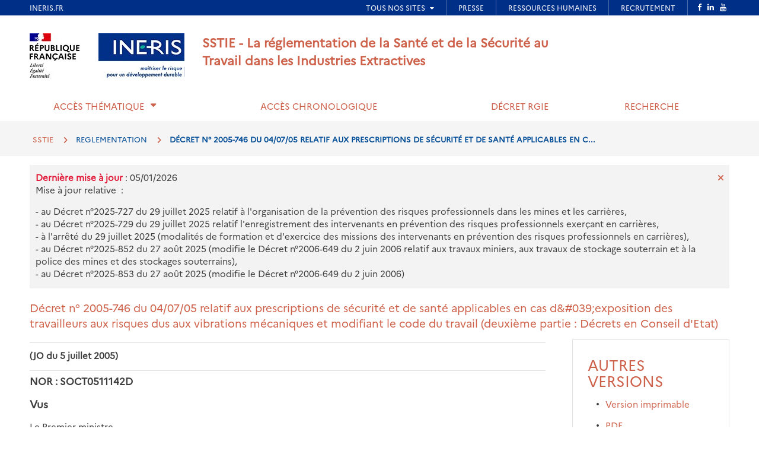

--- FILE ---
content_type: text/html; charset=UTF-8
request_url: https://sstie.ineris.fr/reglementation/decret-ndeg-2005-746-040705-relatif-prescriptions-securite-sante-applicables-cas
body_size: 36665
content:
<!DOCTYPE html>
<html lang="fr" dir="ltr">
  <head>
    <meta charset="utf-8" />
<noscript><style>form.antibot * :not(.antibot-message) { display: none !important; }</style>
</noscript><meta name="Generator" content="Drupal 10 (https://www.drupal.org)" />
<meta name="MobileOptimized" content="width" />
<meta name="HandheldFriendly" content="true" />
<meta name="viewport" content="width=device-width, initial-scale=1.0" />
<link rel="icon" href="/themes/custom/sstie/images/favicon.ico" type="image/vnd.microsoft.icon" />
<link rel="canonical" href="https://sstie.ineris.fr/reglementation/decret-ndeg-2005-746-040705-relatif-prescriptions-securite-sante-applicables-cas" />
<link rel="shortlink" href="https://sstie.ineris.fr/node/1239" />

      <title>Décret n° 2005-746 du 04/07/05 relatif aux prescriptions de sécurité et de santé applicables en cas d&amp;#039;exposition des travailleurs aux risques dus aux vibrations mécaniques et modifiant le code du travail (deuxième partie : Décrets en Conseil d&#039;Etat) | SSTIE</title>
      <link rel="stylesheet" media="all" href="/sites/default/files/css/css_B9dVuQt1b6zNNk_eZON_J8dSvzZB9r-fGjjIjZBMEWE.css?delta=0&amp;language=fr&amp;theme=sstie&amp;include=eJxFyzEOwCAMBMEPEflJCCMXFsQg7hp-H3eRtphmtfVRubIt-rt6X1H28WDTaWJB532mx0AB6CYdqQvamyPsAyyUHLA" />
<link rel="stylesheet" media="all" href="/sites/default/files/css/css_UUQIHk8YMXqFNKjaM1lf-JbzY4blLBIgYxAxRE8-H7Q.css?delta=1&amp;language=fr&amp;theme=sstie&amp;include=eJxFyzEOwCAMBMEPEflJCCMXFsQg7hp-H3eRtphmtfVRubIt-rt6X1H28WDTaWJB532mx0AB6CYdqQvamyPsAyyUHLA" />

      <script src="/sites/default/files/js/js_FC_feiN28cM08sZIImdlpPvMAWfC0uwvQVkinvdzOKE.js?scope=header&amp;delta=0&amp;language=fr&amp;theme=sstie&amp;include=eJxLSkzOji_JB6IC_SQEOz6rWKe4uCQzVT-rWDctP78ktQjBz0hNTIHzi5OLMgtKigEDRxwT"></script>

  </head>

  <body>
          <style>
  .conteneur_surheader {
    position: relative;
  }
  .conteneur_surheader iframe {
    position: absolute;
    top: 0;
    left: 0;
    width: 100%;
    height: 100%;
    display: block;
    z-index: 5000
  }
  #iframe-surheader {
    border: 0;
  }
</style>

<div class="conteneur_surheader">
  <iframe
    id="iframe-surheader"
    src="https://www.ineris.fr/fr/surheader"
    scrolling="no"
  ></iframe>
  <div style="height:26px"></div>
</div>

<script type="text/javascript">
  var iframe = document.getElementById("iframe-surheader");

  /**
   * Resize Iframe, receiveing order from script inside Iframe.
   * @param evt
   */
  function resizeBody(evt) {
    var body = document.body,
      html = document.documentElement;

    // Set large height to be sure to display all surheader
    var height = 2000;
    var action = evt.data;
    if (action == 'enlarge') {
      iframe.style.height = height + 'px';
    }
    else if (action == 'shrink') {
      iframe.style.height = '26px';
    }
  }

  if (window.addEventListener) {
    // For standards-compliant web browsers
    window.addEventListener("message", resizeBody, false);
  }
  else {
    window.attachEvent("onmessage", resizeBody);
  }

</script>
    
        <a href="#main-content" class="visually-hidden focusable">
      Aller au contenu principal
    </a>
    
      <div class="dialog-off-canvas-main-canvas" data-off-canvas-main-canvas>
    
<!-- JS Alert -->
<noscript>
  <p><span lang="fr">JavaScript d&eacute;sactiv&eacute; - Ce site requiert l'activation de JavaScript.</span><br><span lang="en">JavaScript is deactivated - This site requires JavaScript.</span></p>
</noscript>
<!-- -->

<!-- SHORTCUTS -->
<div id="access-shortcuts-wrapper" tabindex="-1">
  <ul class="nav">
    <li><a href="#content">Aller au contenu</a></li>
    <li><a href="#nav-primary-wrapper">Aller au menu</a></li>
    <li><a href="#footer">Aller au pied de page</a></li>
  </ul>
</div>
<!-- END SHORTCUTS -->


<!-- HEADER -->
<header id="header" class="header header-wrapper" role="banner">
  <!-- -->
  <div class="container">
    <!-- -->
    <div class="row">
              <div class="col-xs-12 col-sm-12 col-md-12 col-lg-12" >
          
<section id="block-system-branding-block" class="col-lg-9 col-md-10 col-sm-12 col-xs-12 auto-height image-container block block-system block-system-branding-block">
  
    

    <div class="site-branding">
    <img src="/themes/custom/sstie/images/logo_rf.jpg" alt="Logo République Française">
    <img src="/themes/custom/sstie/images/logo_ineris.jpg" alt="Logo de l'Ineris">
    <div class="site-logo-slogan">
                    <div class="slogan hidden-sm hidden-xs">
          <a href="/" title="SSTIE - La réglementation de la Santé et de la Sécurité au Travail dans les Industries Extractives" rel="home">
            SSTIE - La réglementation de la Santé et de la Sécurité au Travail dans les Industries Extractives           </a>
        </div>
          </div>
  </div>
  <div class="slogan hidden-lg hidden-md" style="margin-top: 15px;margin-bottom: 15px;">
    <a href="/" title="SSTIE - La réglementation de la Santé et de la Sécurité au Travail dans les Industries Extractives" rel="home">
      SSTIE - La réglementation de la Santé et de la Sécurité au Travail dans les Industries Extractives     </a>
  </div>

</section>


        </div>
      
            <div class="col-sm-3 col-xs-5 visible-sm visible-xs">
        <button class="btn btn-user-menu" aria-controls="nav-primary-wrapper" aria-expanded="false"
                data-toggle="collapse" data-target=".navbar-collapse" aria-label="Show menu" role="tab"
                aria-selected="false" id="ui-collapse-350"><i aria-hidden="true" class="fa fa-bars"></i>
          <span class="ellipsis">Menu</span>
        </button>
      </div>
    </div>
    <!-- /-->
  </div>
  <!-- /-->
</header>
<!-- HEADER /-->


<div class="container">
  
  <div class="region region--main-navigation">
    <!-- NAV -->
<div class="nav-outermost-wrapper">
  <!-- -->
  <div class="container nav-outer-wrapper">
    <nav role="navigation"
         aria-labelledby="block-mainnavigation-menu" id="nav-primary-wrapper" aria-label="Menu principal" tabindex="-1" class="nav nav-wrapper navbar-collapse collapse">
              

                      <ul region="main_navigation" id="nav-primary" role="tablist" aria-multiselectable="true" class="nav nav-primary rwd-desktop">
                                                          <li class="nav-section nav-section-1 collapse">
            <a href="#nav-section-1-panel"
               class="collapse-toggle"
               data-toggle="collapse"
               aria-expanded="false"
               aria-controls="nav-section-1-panel"
               role="button" id="nav-section-1">Accès thématique</a>
            <div class="collapse-menu collapse" id="nav-section-1-panel"
                 aria-labelledby="nav-section-1">
              <div class="container">
                <p class="btn-wrapper">
                  <button class="btn btn-close"
                          data-toggle="collapse"
                          data-target="#nav-section-1-panel"
                          aria-expanded="false"
                          aria-controls="nav-section-1-panel">
                    <span>Fermer</span>
                    <span class="icon-close"></span>
                  </button>
                </p>
                <!-- -->
                <div class="row">
                  <div class="col-md-12 col-sm-12">
                    <p class="ttl"><span>Accès thématique</span></p>
                  </div>
                                                                                                                          <div class="col-md-3 col-sm-12">
            <ul class="nav nav-sub">
                            <li>
                                  <a href="/thematiques-rgie" data-drupal-link-system-path="thematiques-rgie">Thématiques RGIE</a>
                              </li>
            </ul>
          </div>
                                                          <div class="col-md-3 col-sm-12">
            <ul class="nav nav-sub">
                            <li>
                                  <a href="/thematiques-sst" data-drupal-link-system-path="thematiques-sst">Thématiques SST</a>
                              </li>
            </ul>
          </div>
                                  
                                  </div>
              </div>
          </li>
                                                                  <li class="nav-section nav-section-2">
            <a href="/chronologie/nouveautes" data-drupal-link-system-path="taxonomy/term/221">Accès chronologique</a>
                      </li>
                                                          <li class="nav-section nav-section-3">
            <a href="/decret_rgie" data-drupal-link-system-path="node/98">Décret RGIE</a>
                      </li>
                                                          <li class="nav-section nav-section-4">
            <a href="/recherche" data-drupal-link-system-path="recherche">Recherche</a>
                      </li>
                                  <li class="xs-header-tool-wrapper"></li>
      </ul>
      


          </nav>
  </div>
  <!-- / -->
</div>
<!-- / -->

  </div>

</div>

  
  <div class="region region--breadcrumb">
    
<section id="block-breadcrumbs" class="block block-system block-system-breadcrumb-block clearfix">
  
    

      <!-- breadcrumb-wrapper -->
<div class="breadcrumb-wrapper">
  <div class="container">
    <div class="row">
      <!-- -->
      <div class="col-sm-12">
                  <ul class="list-inline" aria-label="Fil d'Arianne">
                              <li>
                                      <a href="/">SSTIE</a>
                                  </li>
                              <li>
                                      REGLEMENTATION
                                  </li>
                              <li>
                                      DÉCRET N° 2005-746 DU 04/07/05 RELATIF AUX PRESCRIPTIONS DE SÉCURITÉ ET DE SANTÉ APPLICABLES EN C...
                                  </li>
                          </ul>
                <!-- /-->
      </div>
      <!-- /-->
    </div>
  </div>
</div>
<!-- End breadcrumb-wrapper /-->

  </section>


  </div>


    
  <div  class="main container" id="content-above">
    
  <div class="region region--content-above">
    <div data-drupal-messages-fallback class="hidden"></div>


  <section id="block-dernieremiseajour" class="block block-block-content block-block-contentb5ba999c-445a-408d-bae4-5692102bf250 clearfix">
    
      <div class="block-custom">
        <a href="#" id="close-button"><i class="fa-solid fa-close"></i></a>
        <div class="block-content">
          <b class="red-title">Dernière mise à jour</b> : 05/01/2026
          <p>Mise à jour relative &nbsp;:</p>
<p>- au Décret n°2025-727 du 29 juillet 2025 <span>relatif à l'organisation de la prévention des risques professionnels dans les mines et les carrières,</span><br>- au Décret n°2025-729 du 29 juillet 2025 relatif <span>l'enregistrement des intervenants en prévention des risques professionnels exerçant en carrières,</span><br>- à l'arrêté du 29 juillet 2025 (modalités de formation et d'exercice des missions des intervenants en prévention des risques professionnels en carrières),<br>- au Décret n°2025-852 du 27 août 2025 (modifie le Décret n°2006-649 du 2 juin 2006 <span>relatif aux travaux miniers, aux travaux de stockage souterrain et à la police des mines et des stockages souterrains),</span><br><span>- au Décret n°2025-853 du 27 août 2025 (modifie le Décret n°2006-649 du 2 juin 2006)</span></p>

        </div>
      </div>

      </section>

<section id="block-page-title" class="block block-core block-page-title-block clearfix">
  
    

      

  <h1 class="ttl-is-h1 main-title-long"><span>Décret n° 2005-746 du 04/07/05 relatif aux prescriptions de sécurité et de santé applicables en cas d&amp;#039;exposition des travailleurs aux risques dus aux vibrations mécaniques et modifiant le code du travail (deuxième partie : Décrets en Conseil d&#039;Etat)</span>
</h1>


  </section>


  </div>

  </div>

      <main class="main container" id="content" role="main">
      <div class="col-xs-12 col-sm-9">
        <hr class="before-content">
        
  <div class="region region--content">
    
<section id="block-content" class="block block-system block-system-main-block clearfix">
  
    

      <article data-history-node-id="1239" class="node node--type-texte-html node--view-mode-full clearfix">
  <header>
          
            
            </header>
  <div class="node__content clearfix">
          

  
                  <div>
      
              <p><span class="publication">(JO du 5 juillet 2005)</span></p>
<hr>
<p><span class="nor">NOR : SOCT0511142D</span></p>
<h2 class="hierarchie-texte-vu-considerant">Vus</h2>
<p>Le Premier ministre,</p>
<p>Sur le rapport du ministre de l'emploi, de la cohésion sociale et du logement et du<br>
ministre de l'agriculture et de la pêche,</p>
<p>Vu la directive 2002/44/CE du Parlement européen et du Conseil du 25 juin 2002<br>
concernant les prescriptions minimales de sécurité et de santé relatives à<br>
l'exposition des travailleurs aux risques dus aux agents physiques (vibrations) (seizième<br>
directive particulière au sens de l'article 16, paragraphe 1, de la directive 89/391/CEE)<br>
;</p>
<p>Vu le code du travail, et<br>
notamment son article L. 231-2 ;</p>
<p>Vu l'avis du Conseil supérieur de la prévention des risques professionnels en date du<br>
16 mars 2005 ;</p>
<p>Vu l'avis de la Commission nationale d'hygiène et de sécurité du travail en<br>
agriculture en date du 16 septembre 2003 ;</p>
<p>Le Conseil d'Etat (section sociale) entendu, Décrète :</p>
<h2 class="hierarchie-texte-article"><a name="Article_1er"></a>Article 1<sup>er</sup> du décret du 4 juillet 2005</h2>
<p>Il est créé au chapitre Ier du titre III du livre II du code du travail (deuxième<br>
partie : Décrets en Conseil d'Etat) une section IX ainsi rédigée :</p>
<p>« Section IX&nbsp;: Prévention du risque d'exposition aux vibrations mécaniques</p>
<p>« Sous-section 1&nbsp;: Dispositions générales</p>
<p>&nbsp;« Art. R. 231-117. - Les dispositions de la présente section sont<br>
applicables aux établissements mentionnés à l'article L. 231-1 dans lesquels des<br>
travailleurs sont exposés ou susceptibles d'être exposés au cours de leur travail à<br>
des risques dus à des vibrations mécaniques.</p>
<p>« Art. R. 231-118. - I. - Au sens de la présente section, on entend par<br>
:<br><br>
« a) "vibration transmise aux mains et aux bras : vibration mécanique qui,<br>
lorsqu'elle est transmise aux mains et aux bras chez l'homme, entraîne des risques pour<br>
la santé et la sécurité des travailleurs, notamment des troubles vasculaires, des<br>
lésions ostéo-articulaires ou des troubles neurologiques ou musculaires ;<br><br>
« b) "vibration transmise à l'ensemble du corps : vibration mécanique qui,<br>
lorsqu'elle est transmise à l'ensemble du corps, entraîne des risques pour la santé et<br>
la sécurité des travailleurs, notamment des lombalgies et des microtraumatismes de la<br>
colonne vertébrale.<br><br>
« II. - Les paramètres physiques caractérisant l'exposition aux vibrations mécaniques<br>
sont définis comme la valeur d'exposition journalière aux vibrations rapportée à une<br>
période de référence de huit heures.<br><br>
« Un arrêté des ministres chargés du travail et de l'agriculture précise le mode de<br>
détermination des paramètres physiques mentionnés au présent paragraphe.</p>
<p>« Art. R. 231-119. - I. - La valeur limite d'exposition journalière<br>
rapportée à une période de référence de huit heures est fixée à 5 m/s² pour les<br>
vibrations transmises aux mains et aux bras, et à 1,15 m/s² pour les vibrations<br>
transmises à l'ensemble du corps.<br><br>
« II. - La valeur d'exposition journalière rapportée à une période de référence de<br>
huit heures déclenchant l'action de prévention prévue au II de l'article R. 231-122 et<br>
au I de l'article R. 231-124 est fixée à 2,5 m/s² pour les vibrations transmises aux<br>
mains et aux bras, et à 0,5 m/s² pour les vibrations transmises à l'ensemble du corps.</p>
<p>« Sous-section 2&nbsp;: Obligations de l'employeur</p>
<p>« Art. R. 231-120. - I. - Lorsqu'il procède à l'évaluation des risques<br>
pour la santé et la sécurité des travailleurs en application du III (a) de l'article L.<br>
230-2 et à la mise à jour de cette évaluation, l'employeur évalue et, si nécessaire,<br>
mesure les niveaux de vibrations mécaniques auxquels les travailleurs sont exposés.<br><br>
« L'évaluation des niveaux de vibrations mécaniques et le mesurage ont pour but de<br>
déterminer les paramètres physiques définis à l'article R. 231-118 et d'apprécier si,<br>
dans une situation donnée, les valeurs fixées à l'article R. 231-119 sont dépassées.<br><br>
« L'évaluation des niveaux de vibrations mécaniques et, si nécessaire, le mesurage<br>
sont planifiés et effectués par des personnes compétentes à des intervalles<br>
appropriés avec le concours, le cas échéant, du service de santé au travail.<br><br>
« Les résultats issus de l'évaluation des niveaux de vibrations mécaniques ou du<br>
mesurage sont conservés sous une forme susceptible d'en permettre la consultation pendant<br>
une durée de dix ans.<br><br>
« Ces résultats sont tenus à la disposition des membres du comité d'hygiène, de<br>
sécurité et des conditions de travail, des délégués du personnel ainsi que du<br>
médecin du travail.<br><br>
« Ils sont également tenus, sur leur demande, à la disposition de l'inspecteur ou du<br>
contrôleur du travail ou des agents des services de prévention des organismes de<br>
sécurité sociale et des organismes mentionnés au 4 de l'article L. 231-2.<br><br>
« Un arrêté des ministres chargés du travail et de l'agriculture précise les<br>
conditions de l'évaluation des niveaux de vibrations mécaniques et du mesurage.<br><br>
« II. - Lorsqu'il procède à l'évaluation des risques, l'employeur prend en<br>
considération les éléments suivants :<br><br>
« a) Le niveau, le type et la durée d'exposition, y compris l'exposition à des<br>
vibrations intermittentes ou à des chocs répétés, évalués ou mesurés conformément<br>
au paragraphe I ci-dessus ;<br><br>
« b) Les valeurs limites d'exposition ou les valeurs d'exposition déclenchant l'action<br>
de prévention fixées à l'article R. 231-119 ;<br><br>
« c) Toute incidence sur la santé et la sécurité des travailleurs particulièrement<br>
sensibles à ce risque, et notamment les femmes enceintes et les jeunes de moins de 18 ans<br>
;<br><br>
« d) Toute incidence indirecte sur la sécurité des travailleurs résultant<br>
d'interactions entre les vibrations mécaniques et le lieu de travail ou d'autres<br>
équipements, notamment lorsque les vibrations mécaniques gênent la manipulation<br>
correcte des commandes ou la bonne lecture des appareils indicateurs, ou nuisent à la<br>
stabilité des structures ;<br><br>
« e) Les renseignements sur les émissions vibratoires, fournis par les fabricants des<br>
équipements de travail, en application des règles techniques mentionnées à l'article<br>
R. 233-84 ;<br><br>
« f) L'existence d'équipements de travail permettant de réduire les niveaux<br>
d'exposition aux vibrations mécaniques et susceptibles d'être utilisés en remplacement<br>
;<br><br>
« g) La prolongation de l'exposition à des vibrations transmises à l'ensemble du corps<br>
au-delà des heures de travail, par exemple lorsque la nature de l'activité amène un<br>
travailleur à utiliser des locaux de repos exposés aux vibrations, sous la<br>
responsabilité de l'employeur ;<br><br>
« h) Des conditions de travail particulières, comme les basses températures ;<br><br>
« i) Les conclusions tirées par le médecin du travail de la surveillance de la santé<br>
des travailleurs.<br><br>
« III. - Lorsque les résultats de l'évaluation des risques mettent en évidence des<br>
risques pour la santé ou la sécurité des travailleurs dus aux vibrations mécaniques,<br>
l'employeur met en oeuvre les mesures prévues par les articles R. 231-122, R. 231-123 et,<br>
sous réserve des prérogatives du médecin du travail, R. 231-124.</p>
<p>« Art. R. 231-121. - En vue de s'assurer du respect des obligations de la<br>
présente section, l'inspecteur du travail peut mettre en demeure l'employeur de faire<br>
procéder à un mesurage de l'exposition aux vibrations mécaniques par un organisme<br>
accrédité dans ce domaine par le comité français d'accréditation ou par tout autre<br>
organisme d'accréditation signataire de l'accord multilatéral européen établi dans le<br>
cadre de la coordination européenne des organismes d'accréditation.<br><br>
« Un arrêté des ministres chargés du travail et de l'agriculture précise les<br>
conditions d'accréditation et les méthodes à utiliser pour le mesurage.<br><br>
« L'employeur justifie qu'il a saisi l'organisme accrédité dans les quinze jours<br>
suivant la date de mise en demeure et transmet à l'inspecteur du travail les résultats<br>
qui lui sont communiqués dans les dix jours qui suivent cette communication.<br><br>
« Le coût des prestations liées au mesurage de l'exposition aux vibrations est à la<br>
charge de l'employeur.</p>
<p>« Art. R. 231-122. - I. - L'employeur prend des mesures de prévention<br>
visant à supprimer ou à réduire au minimum les risques résultant de l'exposition aux<br>
vibrations mécaniques, en tenant compte du progrès technique et de l'existence de<br>
mesures de maîtrise du risque à la source.<br><br>
« La réduction de ces risques se fonde sur les principes généraux de prévention<br>
mentionnés au II de l'article L. 230-2.<br><br>
« II. - Lorsque les valeurs d'exposition journalière déclenchant l'action de<br>
prévention fixées au II de l'article R. 231-119 sont dépassées, l'employeur établit<br>
et met en uvre un programme de mesures techniques ou organisationnelles visant à<br>
réduire au minimum l'exposition aux vibrations mécaniques et les risques qui en<br>
résultent.<br><br>
« L'employeur peut décider notamment :<br><br>
« a) La mise en uvre d'autres procédés de travail permettant de réduire les<br>
valeurs d'exposition journalière aux vibrations mécaniques ;<br><br>
« b) Le choix d'équipements de travail appropriés, bien conçus sur le plan ergonomique<br>
et produisant, compte tenu du travail à effectuer, le moins de vibrations possible ;<br><br>
« c) La fourniture d'équipements auxiliaires réduisant les risques de lésions dues à<br>
des vibrations, tels que des sièges atténuant efficacement les vibrations transmises à<br>
l'ensemble du corps ou des poignées atténuant efficacement les vibrations transmises aux<br>
mains et aux bras ;<br><br>
« d) Des programmes appropriés de maintenance des équipements de travail et du lieu de<br>
travail ;<br><br>
« e) La modification de la conception et de l'agencement des lieux et postes de travail ;<br><br>
« f) L'information et la formation adéquates des travailleurs afin qu'ils utilisent<br>
correctement et de manière sûre les équipements de travail, de façon à réduire au<br>
minimum leur exposition à des vibrations mécaniques ;<br><br>
« g) La limitation de la durée et de l'intensité de l'exposition;<br><br>
« h) L'organisation différente des horaires de travail, prévoyant notamment des<br>
périodes de repos ;<br><br>
« i) La fourniture aux travailleurs exposés de vêtements les maintenant à l'abri du<br>
froid et de l'humidité.<br><br>
« III. - En tout état de cause, les travailleurs ne sont pas exposés à des niveaux de<br>
vibrations mécaniques supérieurs aux valeurs limites d'exposition fixées au I de<br>
l'article R. 231-119.<br><br>
« Si, en dépit des mesures mises en uvre par l'employeur en application du<br>
présent article, les valeurs limites d'exposition ont été dépassées, l'employeur<br>
prend immédiatement des mesures pour ramener l'exposition au-dessous de celles-ci.<br><br>
« Il détermine les causes du dépassement des valeurs limites d'exposition et il adapte,<br>
en conséquence, les mesures de protection et de prévention en vue d'éviter un nouveau<br>
dépassement.<br><br>
« IV. - Lorsque la nature de l'activité amène un travailleur à utiliser des locaux de<br>
repos placés sous la responsabilité de l'employeur et exposés aux vibrations, sauf cas<br>
de force majeure, l'exposition de l'ensemble du corps aux vibrations dans ces locaux doit<br>
demeurer à un niveau compatible avec les fonctions et conditions d'utilisation de ces<br>
locaux.<br><br>
« V. - L'employeur adapte, en liaison avec le médecin du travail, les mesures prévues<br>
au présent article aux besoins des travailleurs particulièrement sensibles à ce risque.</p>
<p>« Art. R. 231-123. - Lorsque l'évaluation des risques fait apparaître<br>
que des travailleurs sont exposés à des risques dus aux vibrations mécaniques,<br>
l'employeur veille à ce que ces travailleurs reçoivent des informations et une formation<br>
en rapport avec le résultat de l'évaluation des risques et avec le concours du service<br>
de santé au travail, notamment sur :<br><br>
« a) Les mesures prises en application de l'article R. 231-122 en vue de supprimer ou de<br>
réduire au minimum les risques résultant des vibrations mécaniques ;<br><br>
« b) Les résultats des évaluations et des mesurages de l'exposition aux vibrations<br>
mécaniques effectués en application de l'article R. 231-120 ;<br><br>
« c) Les valeurs limites d'exposition et les valeurs d'exposition déclenchant l'action<br>
de prévention ;<br><br>
« d) Les lésions que pourraient entraîner l'utilisation d'équipements de travail<br>
produisant des vibrations, ainsi que l'utilité et la façon de dépister et de signaler<br>
les symptômes de ces lésions ;<br><br>
« e) Les conditions dans lesquelles les travailleurs ont droit à une surveillance<br>
médicale renforcée ;<br><br>
« f) Les pratiques professionnelles sûres permettant de réduire au minimum les risques<br>
dus à l'exposition à des vibrations mécaniques.</p>
<p>« Sous-section 3&nbsp;: Surveillance médicale renforcée</p>
<p>« Art. R. 231-124. - I. - Le médecin du travail exerce une surveillance<br>
médicale renforcée pour les travailleurs exposés à un niveau de vibrations mécaniques<br>
supérieur aux valeurs fixées au II de l'article R. 231-119.<br><br>
« II. - Si le travailleur est atteint d'une maladie ou d'une affection identifiable<br>
considérée par le médecin du travail comme résultant d'une exposition à des<br>
vibrations mécaniques sur le lieu de travail, ce travailleur est informé par le médecin<br>
des résultats et de l'interprétation des examens médicaux dont il a bénéficié.<br><br>
« L'employeur est informé de toute conclusion significative provenant de la surveillance<br>
médicale renforcée, dans le respect du secret médical.<br><br>
« L'employeur en tire toutes les conséquences utiles, et notamment revoit l'évaluation<br>
des risques conformément à l'article R. 231-120 et revoit les mesures prévues pour<br>
supprimer ou réduire les risques conformément à l'article R. 231-122. Il tient compte<br>
de l'avis du médecin du travail pour la mise en uvre de toute mesure jugée<br>
nécessaire pour supprimer ou réduire les risques conformément à l'article R. 231-122,<br>
y compris l'éventuelle affectation du travailleur à un autre poste ne comportant plus de<br>
risque d'exposition.<br><br>
« Dans ce cas, le médecin du travail détermine la pertinence et la nature des examens<br>
éventuellement nécessaires pour les autres travailleurs ayant subi une exposition<br>
semblable. »</p>
<h2 class="hierarchie-texte-article"><a name="Article_2"></a>Article 2 du décret du 4 juillet 2005</h2>
<p>Le présent décret entre en vigueur le 6 juillet 2005.</p>
<p>Toutefois, les dispositions du III de <a data-entity-substitution="canonical" data-entity-type="node" data-entity-uuid="88534375-062d-49ab-aaeb-0e0d2a3d75a5" href="/reglementation/code-travail-2eme-partie-decrets-conseil-detat-livre-2-reglementation-travail#Article_R_231_122" target="_self" title="Code du travail - 2ème Partie (Décrets en Conseil d'Etat) - Livre 2 : Réglementation du travail">l'article<br>
R. 231-122 du code du travail</a> ne sont applicables qu'au terme d'une période<br>
transitoire de cinq ans, le 6 juillet 2010, lorsque des équipements de travail mis en<br>
service avant le 6 juillet 2007 ne permettent pas de respecter les valeurs limites<br>
d'exposition, malgré la mise en uvre de mesures techniques tenant compte des<br>
derniers progrès et des mesures d'organisation du travail. Un arrêté des ministres<br>
chargés du travail et de l'agriculture, pris avant le 6 juillet 2007, détermine les<br>
catégories d'équipements qui remplissent ces conditions.</p>
<p>Pour les équipements utilisés dans les secteurs agricole et sylvicole, un arrêté du<br>
ministre chargé de l'agriculture et de la forêt peut prolonger de quatre ans la période<br>
transitoire mentionnée à l'alinéa ci-dessus. Cet arrêté détermine, en fonction des<br>
mesures techniques et d'organisation qui peuvent être mises en uvre, la durée de<br>
cette prolongation, ainsi que les catégories d'équipements en cause.</p>
<h2 class="hierarchie-texte-article"><a name="Article_3"></a>Article 3 du décret du 4 juillet 2005</h2>
<p>Le ministre de l'emploi, de la cohésion sociale et du logement, le ministre de<br>
l'agriculture et de la pêche et le ministre délégué à l'emploi, au travail et à<br>
l'insertion professionnelle des jeunes sont chargés, chacun en ce qui le concerne, de<br>
l'exécution du présent décret, qui sera publié au Journal officiel de la République<br>
française.</p>
<p>Fait à Paris, le 4 juillet 2005.</p>
<p>Dominique de Villepin<br><br>
Par le Premier ministre :</p>
<p>Le ministre de l'emploi, de la cohésion sociale et du logement,<br><br>
Jean-Louis Borloo</p>
<p>Le ministre de l'agriculture et de la pêche,<br><br>
Dominique Bussereau</p>
<p>Le ministre délégué à l'emploi, au travail et à l'insertion professionnelle des<br>
jeunes,<br><br>
Gérard Larcher</p>

      
              </div>
          
  

<div class="node_view"></div>
      </div>
</article>

  </section>


  </div>

      </div>
      <div class="col-xs-12 col-sm-3 aside">
        
  <div class="region region--sidebar">
    
<section id="block-printablelinksblockcontenu-2" class="block block-printable block-printable-links-blocknode content-has-border content-has-padding section clearfix">
  
            <h2 class="block-title ttl-is-content text-brand-2">Autres versions</h2>
        

    <ul class="links"><li><a href="/node/1239/printable/print" target="_blank">Version imprimable</a></li><li><a href="/node/1239/printable/pdf" target="_blank">PDF</a></li></ul>
</section>


<section id="block-aproposdudocument" class="block block-gesreg-core block-gesreg-core-metadonnees content-has-border content-has-padding section clearfix">
  
          <h2 class="block-title ttl-is-content text-brand-2">A propos du document</h2>
    

      

        <div>
  
    <div class="field__label">Type</div>

  
              <div>
    
          Décret
    
            </div>
      
  
      </div>
  



        <div>
  
    <div class="field__label">Date de signature</div>

  
              <div>
    
          <time datetime="2005-07-04T12:00:00Z">04/07/2005</time>

    
            </div>
      
  
      </div>
  



        <div>
  
    <div class="field__label">Date de publication</div>

  
              <div>
    
          <time datetime="2005-07-05T12:00:00Z">05/07/2005</time>

    
            </div>
      
  
      </div>
  


  </section>


  </div>

      </div>
    </main>
  


<div class="separation"></div>
<footer id="footer" class="footer-wrapper" role="contentinfo">
  <div id="footer-logos" class="container">
    <div class="row">
      <div class="col-md-12 col-sm-12 region-wrapper">
        
  <div class="region region--footer-logos">
    
<section id="block-sitebranding-footer" class="col-lg-9 col-md-10 col-sm-12 col-xs-12 auto-height image-container block block-system block-system-branding-block">
  
    

    <div class="site-branding">
    <img src="/themes/custom/sstie/images/logo_rf.jpg" alt="Logo République Française">
    <img src="/themes/custom/sstie/images/logo_ineris.jpg" alt="Logo de l'Ineris">
    <div class="site-logo-slogan">
                </div>
  </div>
  <div class="slogan hidden-lg hidden-md" style="margin-top: 15px;margin-bottom: 15px;">
    <a href="/" title=" " rel="home">
          </a>
  </div>

</section>


  </div>

      </div>
    </div>
  </div>
  <div class="light-separation"></div>
  <div id="footer-bottom" class="container">
    <div class="row">
      <div class="col-md-12 col-xs-12 pre-bottom-menu">
        <div></div>
      </div>
    </div>
    <div class="row">
      <div class="col-md-8 col-sm-12 region-wrapper">
        
  <div class="region region--footer-bottom-menu">
    <nav role="navigation" aria-labelledby="block-footer-menu-menu" id="block-footer-menu">
            
  <h2 class="visually-hidden" id="block-footer-menu-menu">Menu pied de page</h2>
  

          <ul class="list-unstyled">
          <li class="first"><a href="/contact" data-drupal-link-system-path="contact">Contact</a></li>
          <li ><a href="/mentions-legales" data-drupal-link-system-path="node/4">Mentions légales</a></li>
          <li ><a href="/conditions-generales-dutilisation" data-drupal-link-system-path="node/3">Conditions générales d&#039;utilisation</a></li>
          <li ><a href="/liens-utiles" data-drupal-link-system-path="node/5">Liens utiles</a></li>
          <li ><a href="/historique" data-drupal-link-system-path="node/5831">Historique</a></li>
      </ul>

  </nav>

  </div>

      </div>
      <div class="col-md-4 col-sm-12 copyright">© Ineris 2026. Tous droits réservés.</div>
    </div>
    <div class="row">
      <div class="social col-xs-12 col-sm-12 col-md-12 col-lg-12">
        <div class="col-xs-2 col-sm-2 col-md-2 col-lg-2 social-text">
          Suivez-nous
        </div>

        <div class="col-xs-1 col-sm-1 col-md-1 col-lg-1 social-icons">
          <a href="https://fr-fr.facebook.com/INERIS/" target="_blank">
            <i class="fab fa-facebook-f" aria-hidden="true"></i>
            <span class="sr-only">Facebook</span>
          </a>
        </div>

        <div class="col-xs-1 col-sm-1 col-md-1 col-lg-1 social-icons">
          <a href="https://www.youtube.com/channel/UC3kPzFRk8KriMrkzrKDcung"
             target="_blank">
            <i class="fab fa-youtube" aria-hidden="true"></i>
            <span class="sr-only">YouTube</span>
          </a>
        </div>

        <div class="col-xs-1 col-sm-1 col-md-1 col-lg-1 social-icons">
          <a href="https://www.ineris.fr/fr/flux-rss" target="_blank">
            <i class="fas fa-rss" aria-hidden="true"></i>
            <span class="sr-only">Flux RSS</span>
          </a>
        </div>

        <div class="col-xs-1 col-sm-1 col-md-1 col-lg-1 social-icons">
          <a href="https://fr.linkedin.com/company/ineris" target="_blank">
            <i class="fab fa-linkedin-in" aria-hidden="true"></i>
            <span class="sr-only">LinkedIn</span>
          </a>
        </div>

      </div>
    </div>
  </div>
</footer>

  </div>

    
    <script type="application/json" data-drupal-selector="drupal-settings-json">{"path":{"baseUrl":"\/","pathPrefix":"","currentPath":"node\/1239","currentPathIsAdmin":false,"isFront":false,"currentLanguage":"fr"},"pluralDelimiter":"\u0003","suppressDeprecationErrors":true,"back_to_top":{"back_to_top_button_trigger":100,"back_to_top_speed":1200,"back_to_top_prevent_on_mobile":false,"back_to_top_prevent_in_admin":false,"back_to_top_button_type":"image","back_to_top_button_text":"Remonter"},"user":{"uid":0,"permissionsHash":"3fea61ae30c33a96dc5c2b7eb24741534e3606a0128e1d3b0410b02d743d083d"}}</script>
<script src="/sites/default/files/js/js_mdZhZ2ri_MdoqyBn3YGqYJNeUmcDjxauZ_e2Q-RwSis.js?scope=footer&amp;delta=0&amp;language=fr&amp;theme=sstie&amp;include=eJxLSkzOji_JB6IC_SQEOz6rWKe4uCQzVT-rWDctP78ktQjBz0hNTIHzi5OLMgtKigEDRxwT"></script>

  </body>
</html>


--- FILE ---
content_type: text/css
request_url: https://sstie.ineris.fr/sites/default/files/css/css_UUQIHk8YMXqFNKjaM1lf-JbzY4blLBIgYxAxRE8-H7Q.css?delta=1&language=fr&theme=sstie&include=eJxFyzEOwCAMBMEPEflJCCMXFsQg7hp-H3eRtphmtfVRubIt-rt6X1H28WDTaWJB532mx0AB6CYdqQvamyPsAyyUHLA
body_size: 65934
content:
/* @license GPL-2.0-or-later https://www.drupal.org/licensing/faq */
html{font-family:sans-serif;-ms-text-size-adjust:100%;-webkit-text-size-adjust:100%;}body{margin:0;}article,aside,details,figcaption,figure,footer,header,hgroup,main,menu,nav,section,summary{display:block;}audio,canvas,progress,video{display:inline-block;vertical-align:baseline;}audio:not([controls]){display:none;height:0;}[hidden],template{display:none;}a{background-color:transparent;}a:active,a:hover{outline:0;}abbr[title]{border-bottom:1px dotted;}b,strong{font-weight:bold;}dfn{font-style:italic;}h1{font-size:2em;margin:0.67em 0;}mark{background:#ff0;color:#000;}small{font-size:80%;}sub,sup{font-size:75%;line-height:0;position:relative;vertical-align:baseline;}sup{top:-0.5em;}sub{bottom:-0.25em;}img{border:0;}svg:not(:root){overflow:hidden;}figure{margin:1em 40px;}hr{box-sizing:content-box;height:0;}pre{overflow:auto;}code,kbd,pre,samp{font-family:monospace,monospace;font-size:1em;}button,input,optgroup,select,textarea{color:inherit;font:inherit;margin:0;}button{overflow:visible;}button,select{text-transform:none;}button,html input[type="button"],input[type="reset"],input[type="submit"]{-webkit-appearance:button;cursor:pointer;}button[disabled],html input[disabled]{cursor:default;}button::-moz-focus-inner,input::-moz-focus-inner{border:0;padding:0;}input{line-height:normal;}input[type="checkbox"],input[type="radio"]{box-sizing:border-box;padding:0;}input[type="number"]::-webkit-inner-spin-button,input[type="number"]::-webkit-outer-spin-button{height:auto;}input[type="search"]{-webkit-appearance:textfield;box-sizing:content-box;}input[type="search"]::-webkit-search-cancel-button,input[type="search"]::-webkit-search-decoration{-webkit-appearance:none;}fieldset{border:1px solid #c0c0c0;margin:0 2px;padding:0.35em 0.625em 0.75em;}legend{border:0;padding:0;}textarea{overflow:auto;}optgroup{font-weight:bold;}table{border-collapse:collapse;border-spacing:0;}td,th{padding:0;}@media print{*,*:before,*:after{background:transparent !important;color:#000 !important;box-shadow:none !important;text-shadow:none !important;}a,a:visited{text-decoration:underline;}a[href]:after{content:" (" attr(href) ")";}abbr[title]:after{content:" (" attr(title) ")";}a[href^="#"]:after,a[href^="javascript:"]:after{content:"";}pre,blockquote{border:1px solid #999;page-break-inside:avoid;}thead{display:table-header-group;}tr,img{page-break-inside:avoid;}img{max-width:100% !important;}p,h2,h3{orphans:3;widows:3;}h2,h3{page-break-after:avoid;}.navbar{display:none;}.btn > .caret,.dropup > .btn > .caret{border-top-color:#000 !important;}.label{border:1px solid #000;}.table{border-collapse:collapse !important;}.table td,.table th{background-color:#fff !important;}.table-bordered th,.table-bordered td{border:1px solid #ddd !important;}}*{box-sizing:border-box;}*:before,*:after{box-sizing:border-box;}html{font-size:10px;-webkit-tap-highlight-color:rgba(0,0,0,0);}body{font-family:"Helvetica Neue",Helvetica,Arial,sans-serif;font-size:15px;line-height:1.42857143;color:#3e3e3f;background-color:#ffffff;}input,button,select,textarea{font-family:inherit;font-size:inherit;line-height:inherit;}a{color:#004d97;text-decoration:none;}a:hover,a:focus{color:#00264b;text-decoration:underline;}a:focus{outline:5px auto -webkit-focus-ring-color;outline-offset:-2px;}figure{margin:0;}img{vertical-align:middle;}.img-responsive,.carousel-inner > .item > img,.carousel-inner > .item > a > img{display:block;max-width:100%;height:auto;}.img-rounded{border-radius:0;}.img-thumbnail{padding:4px;line-height:1.42857143;background-color:#ffffff;border:1px solid #dddddd;border-radius:0;transition:all 0.2s ease-in-out;display:inline-block;max-width:100%;height:auto;}.img-circle{border-radius:50%;}hr{margin-top:21px;margin-bottom:21px;border:0;border-top:1px solid #eeeeee;}.sr-only{position:absolute;width:1px;height:1px;margin:-1px;padding:0;overflow:hidden;clip:rect(0,0,0,0);border:0;}.sr-only-focusable:active,.sr-only-focusable:focus{position:static;width:auto;height:auto;margin:0;overflow:visible;clip:auto;}[role="button"]{cursor:pointer;}h1,h2,h3,h4,h5,h6,.h1,.h2,.h3,.h4,.h5,.h6{font-family:inherit;font-weight:500;line-height:1.1;color:inherit;}h1 small,h2 small,h3 small,h4 small,h5 small,h6 small,.h1 small,.h2 small,.h3 small,.h4 small,.h5 small,.h6 small,h1 .small,h2 .small,h3 .small,h4 .small,h5 .small,h6 .small,.h1 .small,.h2 .small,.h3 .small,.h4 .small,.h5 .small,.h6 .small{font-weight:normal;line-height:1;color:#747474;}h1,.h1,h2,.h2,h3,.h3{margin-top:21px;margin-bottom:10.5px;}h1 small,.h1 small,h2 small,.h2 small,h3 small,.h3 small,h1 .small,.h1 .small,h2 .small,.h2 .small,h3 .small,.h3 .small{font-size:65%;}h4,.h4,h5,.h5,h6,.h6{margin-top:10.5px;margin-bottom:10.5px;}h4 small,.h4 small,h5 small,.h5 small,h6 small,.h6 small,h4 .small,.h4 .small,h5 .small,.h5 .small,h6 .small,.h6 .small{font-size:75%;}h1,.h1{font-size:39px;}h2,.h2{font-size:32px;}h3,.h3{font-size:26px;}h4,.h4{font-size:19px;}h5,.h5{font-size:15px;}h6,.h6{font-size:13px;}p{margin:0 0 10.5px;}.lead{margin-bottom:21px;font-size:17px;font-weight:300;line-height:1.4;}@media (min-width:768px){.lead{font-size:22.5px;}}small,.small{font-size:86%;}mark,.mark{background-color:#fcf8e3;padding:.2em;}.text-left{text-align:left;}.text-right{text-align:right;}.text-center{text-align:center;}.text-justify{text-align:justify;}.text-nowrap{white-space:nowrap;}.text-lowercase{text-transform:lowercase;}.text-uppercase{text-transform:uppercase;}.text-capitalize{text-transform:capitalize;}.text-muted{color:#747474;}.text-primary{color:#004d97;}a.text-primary:hover,a.text-primary:focus{color:#003364;}.text-success{color:#3c763d;}a.text-success:hover,a.text-success:focus{color:#2b542c;}.text-info{color:#31708f;}a.text-info:hover,a.text-info:focus{color:#245269;}.text-warning{color:#8a6d3b;}a.text-warning:hover,a.text-warning:focus{color:#66512c;}.text-danger{color:#a94442;}a.text-danger:hover,a.text-danger:focus{color:#843534;}.bg-primary{color:#fff;background-color:#004d97;}a.bg-primary:hover,a.bg-primary:focus{background-color:#003364;}.bg-success{background-color:#dff0d8;}a.bg-success:hover,a.bg-success:focus{background-color:#c1e2b3;}.bg-info{background-color:#d9edf7;}a.bg-info:hover,a.bg-info:focus{background-color:#afd9ee;}.bg-warning{background-color:#fcf8e3;}a.bg-warning:hover,a.bg-warning:focus{background-color:#f7ecb5;}.bg-danger{background-color:#f2dede;}a.bg-danger:hover,a.bg-danger:focus{background-color:#e4b9b9;}.page-header{padding-bottom:9.5px;margin:42px 0 21px;border-bottom:1px solid #eeeeee;}ul,ol{margin-top:0;margin-bottom:10.5px;}ul ul,ol ul,ul ol,ol ol{margin-bottom:0;}.list-unstyled{padding-left:0;list-style:none;}.list-inline{padding-left:0;list-style:none;margin-left:-5px;}.list-inline > li{display:inline-block;padding-left:5px;padding-right:5px;}dl{margin-top:0;margin-bottom:21px;}dt,dd{line-height:1.42857143;}dt{font-weight:bold;}dd{margin-left:0;}@media (min-width:992px){.dl-horizontal dt{float:left;width:160px;clear:left;text-align:right;overflow:hidden;text-overflow:ellipsis;white-space:nowrap;}.dl-horizontal dd{margin-left:180px;}}abbr[title],abbr[data-original-title]{cursor:help;border-bottom:1px dotted #747474;}.initialism{font-size:90%;text-transform:uppercase;}blockquote{padding:10.5px 21px;margin:0 0 21px;font-size:18.75px;border-left:5px solid #eeeeee;}blockquote p:last-child,blockquote ul:last-child,blockquote ol:last-child{margin-bottom:0;}blockquote footer,blockquote small,blockquote .small{display:block;font-size:80%;line-height:1.42857143;color:#747474;}blockquote footer:before,blockquote small:before,blockquote .small:before{content:'\2014 \00A0';}.blockquote-reverse,blockquote.pull-right{padding-right:15px;padding-left:0;border-right:5px solid #eeeeee;border-left:0;text-align:right;}.blockquote-reverse footer:before,blockquote.pull-right footer:before,.blockquote-reverse small:before,blockquote.pull-right small:before,.blockquote-reverse .small:before,blockquote.pull-right .small:before{content:'';}.blockquote-reverse footer:after,blockquote.pull-right footer:after,.blockquote-reverse small:after,blockquote.pull-right small:after,.blockquote-reverse .small:after,blockquote.pull-right .small:after{content:'\00A0 \2014';}address{margin-bottom:21px;font-style:normal;line-height:1.42857143;}.container{margin-right:auto;margin-left:auto;padding-left:20px;padding-right:20px;}@media (min-width:768px){.container{width:750px;}}@media (min-width:992px){.container{width:970px;}}@media (min-width:1280px){.container{width:1220px;}}.container-fluid{margin-right:auto;margin-left:auto;padding-left:20px;padding-right:20px;}.row{margin-left:-20px;margin-right:-20px;}.col-xs-1,.col-sm-1,.col-md-1,.col-lg-1,.col-xs-2,.col-sm-2,.col-md-2,.col-lg-2,.col-xs-3,.col-sm-3,.col-md-3,.col-lg-3,.col-xs-4,.col-sm-4,.col-md-4,.col-lg-4,.col-xs-5,.col-sm-5,.col-md-5,.col-lg-5,.col-xs-6,.col-sm-6,.col-md-6,.col-lg-6,.col-xs-7,.col-sm-7,.col-md-7,.col-lg-7,.col-xs-8,.col-sm-8,.col-md-8,.col-lg-8,.col-xs-9,.col-sm-9,.col-md-9,.col-lg-9,.col-xs-10,.col-sm-10,.col-md-10,.col-lg-10,.col-xs-11,.col-sm-11,.col-md-11,.col-lg-11,.col-xs-12,.col-sm-12,.col-md-12,.col-lg-12{position:relative;min-height:1px;padding-left:20px;padding-right:20px;}.col-xs-1,.col-xs-2,.col-xs-3,.col-xs-4,.col-xs-5,.col-xs-6,.col-xs-7,.col-xs-8,.col-xs-9,.col-xs-10,.col-xs-11,.col-xs-12{float:left;}.col-xs-12{width:100%;}.col-xs-11{width:91.66666667%;}.col-xs-10{width:83.33333333%;}.col-xs-9{width:75%;}.col-xs-8{width:66.66666667%;}.col-xs-7{width:58.33333333%;}.col-xs-6{width:50%;}.col-xs-5{width:41.66666667%;}.col-xs-4{width:33.33333333%;}.col-xs-3{width:25%;}.col-xs-2{width:16.66666667%;}.col-xs-1{width:8.33333333%;}.col-xs-pull-12{right:100%;}.col-xs-pull-11{right:91.66666667%;}.col-xs-pull-10{right:83.33333333%;}.col-xs-pull-9{right:75%;}.col-xs-pull-8{right:66.66666667%;}.col-xs-pull-7{right:58.33333333%;}.col-xs-pull-6{right:50%;}.col-xs-pull-5{right:41.66666667%;}.col-xs-pull-4{right:33.33333333%;}.col-xs-pull-3{right:25%;}.col-xs-pull-2{right:16.66666667%;}.col-xs-pull-1{right:8.33333333%;}.col-xs-pull-0{right:auto;}.col-xs-push-12{left:100%;}.col-xs-push-11{left:91.66666667%;}.col-xs-push-10{left:83.33333333%;}.col-xs-push-9{left:75%;}.col-xs-push-8{left:66.66666667%;}.col-xs-push-7{left:58.33333333%;}.col-xs-push-6{left:50%;}.col-xs-push-5{left:41.66666667%;}.col-xs-push-4{left:33.33333333%;}.col-xs-push-3{left:25%;}.col-xs-push-2{left:16.66666667%;}.col-xs-push-1{left:8.33333333%;}.col-xs-push-0{left:auto;}.col-xs-offset-12{margin-left:100%;}.col-xs-offset-11{margin-left:91.66666667%;}.col-xs-offset-10{margin-left:83.33333333%;}.col-xs-offset-9{margin-left:75%;}.col-xs-offset-8{margin-left:66.66666667%;}.col-xs-offset-7{margin-left:58.33333333%;}.col-xs-offset-6{margin-left:50%;}.col-xs-offset-5{margin-left:41.66666667%;}.col-xs-offset-4{margin-left:33.33333333%;}.col-xs-offset-3{margin-left:25%;}.col-xs-offset-2{margin-left:16.66666667%;}.col-xs-offset-1{margin-left:8.33333333%;}.col-xs-offset-0{margin-left:0%;}@media (min-width:768px){.col-sm-1,.col-sm-2,.col-sm-3,.col-sm-4,.col-sm-5,.col-sm-6,.col-sm-7,.col-sm-8,.col-sm-9,.col-sm-10,.col-sm-11,.col-sm-12{float:left;}.col-sm-12{width:100%;}.col-sm-11{width:91.66666667%;}.col-sm-10{width:83.33333333%;}.col-sm-9{width:75%;}.col-sm-8{width:66.66666667%;}.col-sm-7{width:58.33333333%;}.col-sm-6{width:50%;}.col-sm-5{width:41.66666667%;}.col-sm-4{width:33.33333333%;}.col-sm-3{width:25%;}.col-sm-2{width:16.66666667%;}.col-sm-1{width:8.33333333%;}.col-sm-pull-12{right:100%;}.col-sm-pull-11{right:91.66666667%;}.col-sm-pull-10{right:83.33333333%;}.col-sm-pull-9{right:75%;}.col-sm-pull-8{right:66.66666667%;}.col-sm-pull-7{right:58.33333333%;}.col-sm-pull-6{right:50%;}.col-sm-pull-5{right:41.66666667%;}.col-sm-pull-4{right:33.33333333%;}.col-sm-pull-3{right:25%;}.col-sm-pull-2{right:16.66666667%;}.col-sm-pull-1{right:8.33333333%;}.col-sm-pull-0{right:auto;}.col-sm-push-12{left:100%;}.col-sm-push-11{left:91.66666667%;}.col-sm-push-10{left:83.33333333%;}.col-sm-push-9{left:75%;}.col-sm-push-8{left:66.66666667%;}.col-sm-push-7{left:58.33333333%;}.col-sm-push-6{left:50%;}.col-sm-push-5{left:41.66666667%;}.col-sm-push-4{left:33.33333333%;}.col-sm-push-3{left:25%;}.col-sm-push-2{left:16.66666667%;}.col-sm-push-1{left:8.33333333%;}.col-sm-push-0{left:auto;}.col-sm-offset-12{margin-left:100%;}.col-sm-offset-11{margin-left:91.66666667%;}.col-sm-offset-10{margin-left:83.33333333%;}.col-sm-offset-9{margin-left:75%;}.col-sm-offset-8{margin-left:66.66666667%;}.col-sm-offset-7{margin-left:58.33333333%;}.col-sm-offset-6{margin-left:50%;}.col-sm-offset-5{margin-left:41.66666667%;}.col-sm-offset-4{margin-left:33.33333333%;}.col-sm-offset-3{margin-left:25%;}.col-sm-offset-2{margin-left:16.66666667%;}.col-sm-offset-1{margin-left:8.33333333%;}.col-sm-offset-0{margin-left:0%;}}@media (min-width:992px){.col-md-1,.col-md-2,.col-md-3,.col-md-4,.col-md-5,.col-md-6,.col-md-7,.col-md-8,.col-md-9,.col-md-10,.col-md-11,.col-md-12{float:left;}.col-md-12{width:100%;}.col-md-11{width:91.66666667%;}.col-md-10{width:83.33333333%;}.col-md-9{width:75%;}.col-md-8{width:66.66666667%;}.col-md-7{width:58.33333333%;}.col-md-6{width:50%;}.col-md-5{width:41.66666667%;}.col-md-4{width:33.33333333%;}.col-md-3{width:25%;}.col-md-2{width:16.66666667%;}.col-md-1{width:8.33333333%;}.col-md-pull-12{right:100%;}.col-md-pull-11{right:91.66666667%;}.col-md-pull-10{right:83.33333333%;}.col-md-pull-9{right:75%;}.col-md-pull-8{right:66.66666667%;}.col-md-pull-7{right:58.33333333%;}.col-md-pull-6{right:50%;}.col-md-pull-5{right:41.66666667%;}.col-md-pull-4{right:33.33333333%;}.col-md-pull-3{right:25%;}.col-md-pull-2{right:16.66666667%;}.col-md-pull-1{right:8.33333333%;}.col-md-pull-0{right:auto;}.col-md-push-12{left:100%;}.col-md-push-11{left:91.66666667%;}.col-md-push-10{left:83.33333333%;}.col-md-push-9{left:75%;}.col-md-push-8{left:66.66666667%;}.col-md-push-7{left:58.33333333%;}.col-md-push-6{left:50%;}.col-md-push-5{left:41.66666667%;}.col-md-push-4{left:33.33333333%;}.col-md-push-3{left:25%;}.col-md-push-2{left:16.66666667%;}.col-md-push-1{left:8.33333333%;}.col-md-push-0{left:auto;}.col-md-offset-12{margin-left:100%;}.col-md-offset-11{margin-left:91.66666667%;}.col-md-offset-10{margin-left:83.33333333%;}.col-md-offset-9{margin-left:75%;}.col-md-offset-8{margin-left:66.66666667%;}.col-md-offset-7{margin-left:58.33333333%;}.col-md-offset-6{margin-left:50%;}.col-md-offset-5{margin-left:41.66666667%;}.col-md-offset-4{margin-left:33.33333333%;}.col-md-offset-3{margin-left:25%;}.col-md-offset-2{margin-left:16.66666667%;}.col-md-offset-1{margin-left:8.33333333%;}.col-md-offset-0{margin-left:0%;}}@media (min-width:1280px){.col-lg-1,.col-lg-2,.col-lg-3,.col-lg-4,.col-lg-5,.col-lg-6,.col-lg-7,.col-lg-8,.col-lg-9,.col-lg-10,.col-lg-11,.col-lg-12{float:left;}.col-lg-12{width:100%;}.col-lg-11{width:91.66666667%;}.col-lg-10{width:83.33333333%;}.col-lg-9{width:75%;}.col-lg-8{width:66.66666667%;}.col-lg-7{width:58.33333333%;}.col-lg-6{width:50%;}.col-lg-5{width:41.66666667%;}.col-lg-4{width:33.33333333%;}.col-lg-3{width:25%;}.col-lg-2{width:16.66666667%;}.col-lg-1{width:8.33333333%;}.col-lg-pull-12{right:100%;}.col-lg-pull-11{right:91.66666667%;}.col-lg-pull-10{right:83.33333333%;}.col-lg-pull-9{right:75%;}.col-lg-pull-8{right:66.66666667%;}.col-lg-pull-7{right:58.33333333%;}.col-lg-pull-6{right:50%;}.col-lg-pull-5{right:41.66666667%;}.col-lg-pull-4{right:33.33333333%;}.col-lg-pull-3{right:25%;}.col-lg-pull-2{right:16.66666667%;}.col-lg-pull-1{right:8.33333333%;}.col-lg-pull-0{right:auto;}.col-lg-push-12{left:100%;}.col-lg-push-11{left:91.66666667%;}.col-lg-push-10{left:83.33333333%;}.col-lg-push-9{left:75%;}.col-lg-push-8{left:66.66666667%;}.col-lg-push-7{left:58.33333333%;}.col-lg-push-6{left:50%;}.col-lg-push-5{left:41.66666667%;}.col-lg-push-4{left:33.33333333%;}.col-lg-push-3{left:25%;}.col-lg-push-2{left:16.66666667%;}.col-lg-push-1{left:8.33333333%;}.col-lg-push-0{left:auto;}.col-lg-offset-12{margin-left:100%;}.col-lg-offset-11{margin-left:91.66666667%;}.col-lg-offset-10{margin-left:83.33333333%;}.col-lg-offset-9{margin-left:75%;}.col-lg-offset-8{margin-left:66.66666667%;}.col-lg-offset-7{margin-left:58.33333333%;}.col-lg-offset-6{margin-left:50%;}.col-lg-offset-5{margin-left:41.66666667%;}.col-lg-offset-4{margin-left:33.33333333%;}.col-lg-offset-3{margin-left:25%;}.col-lg-offset-2{margin-left:16.66666667%;}.col-lg-offset-1{margin-left:8.33333333%;}.col-lg-offset-0{margin-left:0;}}table{background-color:transparent;}caption{padding-top:1rem;padding-bottom:1rem;color:#747474;text-align:left;}th{text-align:left;}.table{width:100%;max-width:100%;margin-bottom:21px;}.table > thead > tr > th,.table > tbody > tr > th,.table > tfoot > tr > th,.table > thead > tr > td,.table > tbody > tr > td,.table > tfoot > tr > td{padding:1rem 0;line-height:1.42857143;vertical-align:top;border-top:1px solid #e0e3e4;}.table > thead > tr > th{vertical-align:bottom;border-bottom:2px solid #e0e3e4;}.table > caption + thead > tr:first-child > th,.table > colgroup + thead > tr:first-child > th,.table > thead:first-child > tr:first-child > th,.table > caption + thead > tr:first-child > td,.table > colgroup + thead > tr:first-child > td,.table > thead:first-child > tr:first-child > td{border-top:0;}.table > tbody + tbody{border-top:2px solid #e0e3e4;}.table .table{background-color:#ffffff;}.table-condensed > thead > tr > th,.table-condensed > tbody > tr > th,.table-condensed > tfoot > tr > th,.table-condensed > thead > tr > td,.table-condensed > tbody > tr > td,.table-condensed > tfoot > tr > td{padding:5px;}.table-bordered{border:1px solid #e0e3e4;}.table-bordered > thead > tr > th,.table-bordered > tbody > tr > th,.table-bordered > tfoot > tr > th,.table-bordered > thead > tr > td,.table-bordered > tbody > tr > td,.table-bordered > tfoot > tr > td{border:1px solid #e0e3e4;}.table-bordered > thead > tr > th,.table-bordered > thead > tr > td{border-bottom-width:2px;}.table-striped > tbody > tr:nth-of-type(odd){background-color:#f9f9f9;}.table-hover > tbody > tr:hover{background-color:#f5f5f5;}table col[class*="col-"]{position:static;float:none;display:table-column;}table td[class*="col-"],table th[class*="col-"]{position:static;float:none;display:table-cell;}.table > thead > tr > td.active,.table > tbody > tr > td.active,.table > tfoot > tr > td.active,.table > thead > tr > th.active,.table > tbody > tr > th.active,.table > tfoot > tr > th.active,.table > thead > tr.active > td,.table > tbody > tr.active > td,.table > tfoot > tr.active > td,.table > thead > tr.active > th,.table > tbody > tr.active > th,.table > tfoot > tr.active > th{background-color:#f5f5f5;}.table-hover > tbody > tr > td.active:hover,.table-hover > tbody > tr > th.active:hover,.table-hover > tbody > tr.active:hover > td,.table-hover > tbody > tr:hover > .active,.table-hover > tbody > tr.active:hover > th{background-color:#e8e8e8;}.table > thead > tr > td.success,.table > tbody > tr > td.success,.table > tfoot > tr > td.success,.table > thead > tr > th.success,.table > tbody > tr > th.success,.table > tfoot > tr > th.success,.table > thead > tr.success > td,.table > tbody > tr.success > td,.table > tfoot > tr.success > td,.table > thead > tr.success > th,.table > tbody > tr.success > th,.table > tfoot > tr.success > th{background-color:#dff0d8;}.table-hover > tbody > tr > td.success:hover,.table-hover > tbody > tr > th.success:hover,.table-hover > tbody > tr.success:hover > td,.table-hover > tbody > tr:hover > .success,.table-hover > tbody > tr.success:hover > th{background-color:#d0e9c6;}.table > thead > tr > td.info,.table > tbody > tr > td.info,.table > tfoot > tr > td.info,.table > thead > tr > th.info,.table > tbody > tr > th.info,.table > tfoot > tr > th.info,.table > thead > tr.info > td,.table > tbody > tr.info > td,.table > tfoot > tr.info > td,.table > thead > tr.info > th,.table > tbody > tr.info > th,.table > tfoot > tr.info > th{background-color:#d9edf7;}.table-hover > tbody > tr > td.info:hover,.table-hover > tbody > tr > th.info:hover,.table-hover > tbody > tr.info:hover > td,.table-hover > tbody > tr:hover > .info,.table-hover > tbody > tr.info:hover > th{background-color:#c4e3f3;}.table > thead > tr > td.warning,.table > tbody > tr > td.warning,.table > tfoot > tr > td.warning,.table > thead > tr > th.warning,.table > tbody > tr > th.warning,.table > tfoot > tr > th.warning,.table > thead > tr.warning > td,.table > tbody > tr.warning > td,.table > tfoot > tr.warning > td,.table > thead > tr.warning > th,.table > tbody > tr.warning > th,.table > tfoot > tr.warning > th{background-color:#fcf8e3;}.table-hover > tbody > tr > td.warning:hover,.table-hover > tbody > tr > th.warning:hover,.table-hover > tbody > tr.warning:hover > td,.table-hover > tbody > tr:hover > .warning,.table-hover > tbody > tr.warning:hover > th{background-color:#faf2cc;}.table > thead > tr > td.danger,.table > tbody > tr > td.danger,.table > tfoot > tr > td.danger,.table > thead > tr > th.danger,.table > tbody > tr > th.danger,.table > tfoot > tr > th.danger,.table > thead > tr.danger > td,.table > tbody > tr.danger > td,.table > tfoot > tr.danger > td,.table > thead > tr.danger > th,.table > tbody > tr.danger > th,.table > tfoot > tr.danger > th{background-color:#f2dede;}.table-hover > tbody > tr > td.danger:hover,.table-hover > tbody > tr > th.danger:hover,.table-hover > tbody > tr.danger:hover > td,.table-hover > tbody > tr:hover > .danger,.table-hover > tbody > tr.danger:hover > th{background-color:#ebcccc;}.table-responsive{overflow-x:auto;min-height:0.01%;}@media screen and (max-width:767px){.table-responsive{width:100%;margin-bottom:15.75px;overflow-y:hidden;-ms-overflow-style:-ms-autohiding-scrollbar;border:1px solid #e0e3e4;}.table-responsive > .table{margin-bottom:0;}.table-responsive > .table > thead > tr > th,.table-responsive > .table > tbody > tr > th,.table-responsive > .table > tfoot > tr > th,.table-responsive > .table > thead > tr > td,.table-responsive > .table > tbody > tr > td,.table-responsive > .table > tfoot > tr > td{white-space:nowrap;}.table-responsive > .table-bordered{border:0;}.table-responsive > .table-bordered > thead > tr > th:first-child,.table-responsive > .table-bordered > tbody > tr > th:first-child,.table-responsive > .table-bordered > tfoot > tr > th:first-child,.table-responsive > .table-bordered > thead > tr > td:first-child,.table-responsive > .table-bordered > tbody > tr > td:first-child,.table-responsive > .table-bordered > tfoot > tr > td:first-child{border-left:0;}.table-responsive > .table-bordered > thead > tr > th:last-child,.table-responsive > .table-bordered > tbody > tr > th:last-child,.table-responsive > .table-bordered > tfoot > tr > th:last-child,.table-responsive > .table-bordered > thead > tr > td:last-child,.table-responsive > .table-bordered > tbody > tr > td:last-child,.table-responsive > .table-bordered > tfoot > tr > td:last-child{border-right:0;}.table-responsive > .table-bordered > tbody > tr:last-child > th,.table-responsive > .table-bordered > tfoot > tr:last-child > th,.table-responsive > .table-bordered > tbody > tr:last-child > td,.table-responsive > .table-bordered > tfoot > tr:last-child > td{border-bottom:0;}}fieldset{padding:0;margin:0;border:0;min-width:0;}legend{display:block;width:100%;padding:0;margin-bottom:21px;font-size:22.5px;line-height:inherit;color:#333333;border:0;border-bottom:1px solid #e5e5e5;}label{display:inline-block;max-width:100%;margin-bottom:5px;font-weight:bold;}input[type="search"]{box-sizing:border-box;}input[type="radio"],input[type="checkbox"]{margin:4px 0 0;margin-top:1px \9;line-height:normal;}input[type="file"]{display:block;}input[type="range"]{display:block;width:100%;}select[multiple],select[size]{height:auto;}input[type="file"]:focus,input[type="radio"]:focus,input[type="checkbox"]:focus{outline:5px auto -webkit-focus-ring-color;outline-offset:-2px;}output{display:block;padding-top:7px;font-size:15px;line-height:1.42857143;color:#555555;}.form-control{display:block;width:100%;height:35px;padding:6px 12px;font-size:15px;line-height:1.42857143;color:#555555;background-color:#ffffff;background-image:none;border:1px solid #cccccc;border-radius:0;box-shadow:inset 0 1px 1px rgba(0,0,0,0.075);transition:border-color ease-in-out .15s,box-shadow ease-in-out .15s;}.form-control:focus{border-color:#66afe9;outline:0;box-shadow:inset 0 1px 1px rgba(0,0,0,.075),0 0 8px rgba(102,175,233,0.6);}.form-control::-moz-placeholder{color:#3e3e3f;opacity:1;}.form-control:-ms-input-placeholder{color:#3e3e3f;}.form-control::-webkit-input-placeholder{color:#3e3e3f;}.form-control::-moz-placeholder{color:#3e3e3f;opacity:1;}.form-control:-ms-input-placeholder{color:#3e3e3f;}.form-control::-webkit-input-placeholder{color:#3e3e3f;}.form-control::-ms-expand{border:0;background-color:transparent;}.form-control[disabled],.form-control[readonly],fieldset[disabled] .form-control{background-color:#eeeeee;opacity:1;}.form-control[disabled],fieldset[disabled] .form-control{cursor:not-allowed;}textarea.form-control{height:auto;}input[type="search"]{-webkit-appearance:none;}@media screen and (-webkit-min-device-pixel-ratio:0){input[type="date"].form-control,input[type="time"].form-control,input[type="datetime-local"].form-control,input[type="month"].form-control{line-height:35px;}input[type="date"].input-sm,input[type="time"].input-sm,input[type="datetime-local"].input-sm,input[type="month"].input-sm,.input-group-sm input[type="date"],.input-group-sm input[type="time"],.input-group-sm input[type="datetime-local"],.input-group-sm input[type="month"]{line-height:31px;}input[type="date"].input-lg,input[type="time"].input-lg,input[type="datetime-local"].input-lg,input[type="month"].input-lg,.input-group-lg input[type="date"],.input-group-lg input[type="time"],.input-group-lg input[type="datetime-local"],.input-group-lg input[type="month"]{line-height:48px;}}.form-group{margin-bottom:15px;}.radio,.checkbox{position:relative;display:block;margin-top:10px;margin-bottom:10px;}.radio label,.checkbox label{min-height:21px;padding-left:20px;margin-bottom:0;font-weight:normal;cursor:pointer;}.radio input[type="radio"],.radio-inline input[type="radio"],.checkbox input[type="checkbox"],.checkbox-inline input[type="checkbox"]{position:absolute;margin-left:-20px;margin-top:4px \9;}.radio + .radio,.checkbox + .checkbox{margin-top:-5px;}.radio-inline,.checkbox-inline{position:relative;display:inline-block;padding-left:20px;margin-bottom:0;vertical-align:middle;font-weight:normal;cursor:pointer;}.radio-inline + .radio-inline,.checkbox-inline + .checkbox-inline{margin-top:0;margin-left:10px;}input[type="radio"][disabled],input[type="checkbox"][disabled],input[type="radio"].disabled,input[type="checkbox"].disabled,fieldset[disabled] input[type="radio"],fieldset[disabled] input[type="checkbox"]{cursor:not-allowed;}.radio-inline.disabled,.checkbox-inline.disabled,fieldset[disabled] .radio-inline,fieldset[disabled] .checkbox-inline{cursor:not-allowed;}.radio.disabled label,.checkbox.disabled label,fieldset[disabled] .radio label,fieldset[disabled] .checkbox label{cursor:not-allowed;}.form-control-static{padding-top:7px;padding-bottom:7px;margin-bottom:0;min-height:36px;}.form-control-static.input-lg,.form-control-static.input-sm{padding-left:0;padding-right:0;}.input-sm{height:31px;padding:5px 10px;font-size:13px;line-height:1.5;border-radius:0;}select.input-sm{height:31px;line-height:31px;}textarea.input-sm,select[multiple].input-sm{height:auto;}.form-group-sm .form-control{height:31px;padding:5px 10px;font-size:13px;line-height:1.5;border-radius:0;}.form-group-sm select.form-control{height:31px;line-height:31px;}.form-group-sm textarea.form-control,.form-group-sm select[multiple].form-control{height:auto;}.form-group-sm .form-control-static{height:31px;min-height:34px;padding:6px 10px;font-size:13px;line-height:1.5;}.input-lg{height:48px;padding:10px 16px;font-size:19px;line-height:1.3333333;border-radius:0;}select.input-lg{height:48px;line-height:48px;}textarea.input-lg,select[multiple].input-lg{height:auto;}.form-group-lg .form-control{height:48px;padding:10px 16px;font-size:19px;line-height:1.3333333;border-radius:0;}.form-group-lg select.form-control{height:48px;line-height:48px;}.form-group-lg textarea.form-control,.form-group-lg select[multiple].form-control{height:auto;}.form-group-lg .form-control-static{height:48px;min-height:40px;padding:11px 16px;font-size:19px;line-height:1.3333333;}.has-feedback{position:relative;}.has-feedback .form-control{padding-right:43.75px;}.form-control-feedback{position:absolute;top:0;right:0;z-index:2;display:block;width:35px;height:35px;line-height:35px;text-align:center;pointer-events:none;}.input-lg + .form-control-feedback,.input-group-lg + .form-control-feedback,.form-group-lg .form-control + .form-control-feedback{width:48px;height:48px;line-height:48px;}.input-sm + .form-control-feedback,.input-group-sm + .form-control-feedback,.form-group-sm .form-control + .form-control-feedback{width:31px;height:31px;line-height:31px;}.has-success .help-block,.has-success .control-label,.has-success .radio,.has-success .checkbox,.has-success .radio-inline,.has-success .checkbox-inline,.has-success.radio label,.has-success.checkbox label,.has-success.radio-inline label,.has-success.checkbox-inline label{color:#3c763d;}.has-success .form-control{border-color:#3c763d;box-shadow:inset 0 1px 1px rgba(0,0,0,0.075);}.has-success .form-control:focus{border-color:#2b542c;box-shadow:inset 0 1px 1px rgba(0,0,0,0.075),0 0 6px #67b168;}.has-success .input-group-addon{color:#3c763d;border-color:#3c763d;background-color:#dff0d8;}.has-success .form-control-feedback{color:#3c763d;}.has-warning .help-block,.has-warning .control-label,.has-warning .radio,.has-warning .checkbox,.has-warning .radio-inline,.has-warning .checkbox-inline,.has-warning.radio label,.has-warning.checkbox label,.has-warning.radio-inline label,.has-warning.checkbox-inline label{color:#8a6d3b;}.has-warning .form-control{border-color:#8a6d3b;box-shadow:inset 0 1px 1px rgba(0,0,0,0.075);}.has-warning .form-control:focus{border-color:#66512c;box-shadow:inset 0 1px 1px rgba(0,0,0,0.075),0 0 6px #c0a16b;}.has-warning .input-group-addon{color:#8a6d3b;border-color:#8a6d3b;background-color:#fcf8e3;}.has-warning .form-control-feedback{color:#8a6d3b;}.has-error .help-block,.has-error .control-label,.has-error .radio,.has-error .checkbox,.has-error .radio-inline,.has-error .checkbox-inline,.has-error.radio label,.has-error.checkbox label,.has-error.radio-inline label,.has-error.checkbox-inline label{color:#a94442;}.has-error .form-control{border-color:#a94442;box-shadow:inset 0 1px 1px rgba(0,0,0,0.075);}.has-error .form-control:focus{border-color:#843534;box-shadow:inset 0 1px 1px rgba(0,0,0,0.075),0 0 6px #ce8483;}.has-error .input-group-addon{color:#a94442;border-color:#a94442;background-color:#f2dede;}.has-error .form-control-feedback{color:#a94442;}.has-feedback label ~ .form-control-feedback{top:26px;}.has-feedback label.sr-only ~ .form-control-feedback{top:0;}.help-block{display:block;margin-top:5px;margin-bottom:10px;color:#7d7d7f;}@media (min-width:768px){.form-inline .form-group{display:inline-block;margin-bottom:0;vertical-align:middle;}.form-inline .form-control{display:inline-block;width:auto;vertical-align:middle;}.form-inline .form-control-static{display:inline-block;}.form-inline .input-group{display:inline-table;vertical-align:middle;}.form-inline .input-group .input-group-addon,.form-inline .input-group .input-group-btn,.form-inline .input-group .form-control{width:auto;}.form-inline .input-group > .form-control{width:100%;}.form-inline .control-label{margin-bottom:0;vertical-align:middle;}.form-inline .radio,.form-inline .checkbox{display:inline-block;margin-top:0;margin-bottom:0;vertical-align:middle;}.form-inline .radio label,.form-inline .checkbox label{padding-left:0;}.form-inline .radio input[type="radio"],.form-inline .checkbox input[type="checkbox"]{position:relative;margin-left:0;}.form-inline .has-feedback .form-control-feedback{top:0;}}.form-horizontal .radio,.form-horizontal .checkbox,.form-horizontal .radio-inline,.form-horizontal .checkbox-inline{margin-top:0;margin-bottom:0;padding-top:7px;}.form-horizontal .radio,.form-horizontal .checkbox{min-height:28px;}.form-horizontal .form-group{margin-left:-20px;margin-right:-20px;}@media (min-width:768px){.form-horizontal .control-label{text-align:right;margin-bottom:0;padding-top:7px;}}.form-horizontal .has-feedback .form-control-feedback{right:20px;}@media (min-width:768px){.form-horizontal .form-group-lg .control-label{padding-top:11px;font-size:19px;}}@media (min-width:768px){.form-horizontal .form-group-sm .control-label{padding-top:6px;font-size:13px;}}.btn{display:inline-block;margin-bottom:0;font-weight:normal;text-align:center;vertical-align:middle;touch-action:manipulation;cursor:pointer;background-image:none;border:1px solid transparent;white-space:nowrap;padding:6px 12px;font-size:15px;line-height:1.42857143;border-radius:0;user-select:none;}.btn:focus,.btn:active:focus,.btn.active:focus,.btn.focus,.btn:active.focus,.btn.active.focus{outline:5px auto -webkit-focus-ring-color;outline-offset:-2px;}.btn:hover,.btn:focus,.btn.focus{color:#333333;text-decoration:none;}.btn:active,.btn.active{outline:0;background-image:none;box-shadow:inset 0 3px 5px rgba(0,0,0,0.125);}.btn.disabled,.btn[disabled],fieldset[disabled] .btn{cursor:not-allowed;opacity:0.65;filter:alpha(opacity=65);box-shadow:none;}a.btn.disabled,fieldset[disabled] a.btn{pointer-events:none;}.btn-default{color:#333333;background-color:#ffffff;border-color:#cccccc;}.btn-default:focus,.btn-default.focus{color:#333333;background-color:#e6e6e6;border-color:#8c8c8c;}.btn-default:hover{color:#333333;background-color:#e6e6e6;border-color:#adadad;}.btn-default:active,.btn-default.active,.open > .dropdown-toggle.btn-default{color:#333333;background-color:#e6e6e6;border-color:#adadad;}.btn-default:active:hover,.btn-default.active:hover,.open > .dropdown-toggle.btn-default:hover,.btn-default:active:focus,.btn-default.active:focus,.open > .dropdown-toggle.btn-default:focus,.btn-default:active.focus,.btn-default.active.focus,.open > .dropdown-toggle.btn-default.focus{color:#333333;background-color:#d4d4d4;border-color:#8c8c8c;}.btn-default:active,.btn-default.active,.open > .dropdown-toggle.btn-default{background-image:none;}.btn-default.disabled:hover,.btn-default[disabled]:hover,fieldset[disabled] .btn-default:hover,.btn-default.disabled:focus,.btn-default[disabled]:focus,fieldset[disabled] .btn-default:focus,.btn-default.disabled.focus,.btn-default[disabled].focus,fieldset[disabled] .btn-default.focus{background-color:#ffffff;border-color:#cccccc;}.btn-default .badge{color:#ffffff;background-color:#333333;}.btn-primary{color:#ffffff;background-color:#004d97;border-color:#00407e;}.btn-primary:focus,.btn-primary.focus{color:#ffffff;background-color:#003364;border-color:#000000;}.btn-primary:hover{color:#ffffff;background-color:#003364;border-color:#002140;}.btn-primary:active,.btn-primary.active,.open > .dropdown-toggle.btn-primary{color:#ffffff;background-color:#003364;border-color:#002140;}.btn-primary:active:hover,.btn-primary.active:hover,.open > .dropdown-toggle.btn-primary:hover,.btn-primary:active:focus,.btn-primary.active:focus,.open > .dropdown-toggle.btn-primary:focus,.btn-primary:active.focus,.btn-primary.active.focus,.open > .dropdown-toggle.btn-primary.focus{color:#ffffff;background-color:#002140;border-color:#000000;}.btn-primary:active,.btn-primary.active,.open > .dropdown-toggle.btn-primary{background-image:none;}.btn-primary.disabled:hover,.btn-primary[disabled]:hover,fieldset[disabled] .btn-primary:hover,.btn-primary.disabled:focus,.btn-primary[disabled]:focus,fieldset[disabled] .btn-primary:focus,.btn-primary.disabled.focus,.btn-primary[disabled].focus,fieldset[disabled] .btn-primary.focus{background-color:#004d97;border-color:#00407e;}.btn-primary .badge{color:#004d97;background-color:#ffffff;}.btn-success{color:#ffffff;background-color:#5cb85c;border-color:#4cae4c;}.btn-success:focus,.btn-success.focus{color:#ffffff;background-color:#449d44;border-color:#255625;}.btn-success:hover{color:#ffffff;background-color:#449d44;border-color:#398439;}.btn-success:active,.btn-success.active,.open > .dropdown-toggle.btn-success{color:#ffffff;background-color:#449d44;border-color:#398439;}.btn-success:active:hover,.btn-success.active:hover,.open > .dropdown-toggle.btn-success:hover,.btn-success:active:focus,.btn-success.active:focus,.open > .dropdown-toggle.btn-success:focus,.btn-success:active.focus,.btn-success.active.focus,.open > .dropdown-toggle.btn-success.focus{color:#ffffff;background-color:#398439;border-color:#255625;}.btn-success:active,.btn-success.active,.open > .dropdown-toggle.btn-success{background-image:none;}.btn-success.disabled:hover,.btn-success[disabled]:hover,fieldset[disabled] .btn-success:hover,.btn-success.disabled:focus,.btn-success[disabled]:focus,fieldset[disabled] .btn-success:focus,.btn-success.disabled.focus,.btn-success[disabled].focus,fieldset[disabled] .btn-success.focus{background-color:#5cb85c;border-color:#4cae4c;}.btn-success .badge{color:#5cb85c;background-color:#ffffff;}.btn-info{color:#ffffff;background-color:#5bc0de;border-color:#46b8da;}.btn-info:focus,.btn-info.focus{color:#ffffff;background-color:#31b0d5;border-color:#1b6d85;}.btn-info:hover{color:#ffffff;background-color:#31b0d5;border-color:#269abc;}.btn-info:active,.btn-info.active,.open > .dropdown-toggle.btn-info{color:#ffffff;background-color:#31b0d5;border-color:#269abc;}.btn-info:active:hover,.btn-info.active:hover,.open > .dropdown-toggle.btn-info:hover,.btn-info:active:focus,.btn-info.active:focus,.open > .dropdown-toggle.btn-info:focus,.btn-info:active.focus,.btn-info.active.focus,.open > .dropdown-toggle.btn-info.focus{color:#ffffff;background-color:#269abc;border-color:#1b6d85;}.btn-info:active,.btn-info.active,.open > .dropdown-toggle.btn-info{background-image:none;}.btn-info.disabled:hover,.btn-info[disabled]:hover,fieldset[disabled] .btn-info:hover,.btn-info.disabled:focus,.btn-info[disabled]:focus,fieldset[disabled] .btn-info:focus,.btn-info.disabled.focus,.btn-info[disabled].focus,fieldset[disabled] .btn-info.focus{background-color:#5bc0de;border-color:#46b8da;}.btn-info .badge{color:#5bc0de;background-color:#ffffff;}.btn-warning{color:#ffffff;background-color:#f0ad4e;border-color:#eea236;}.btn-warning:focus,.btn-warning.focus{color:#ffffff;background-color:#ec971f;border-color:#985f0d;}.btn-warning:hover{color:#ffffff;background-color:#ec971f;border-color:#d58512;}.btn-warning:active,.btn-warning.active,.open > .dropdown-toggle.btn-warning{color:#ffffff;background-color:#ec971f;border-color:#d58512;}.btn-warning:active:hover,.btn-warning.active:hover,.open > .dropdown-toggle.btn-warning:hover,.btn-warning:active:focus,.btn-warning.active:focus,.open > .dropdown-toggle.btn-warning:focus,.btn-warning:active.focus,.btn-warning.active.focus,.open > .dropdown-toggle.btn-warning.focus{color:#ffffff;background-color:#d58512;border-color:#985f0d;}.btn-warning:active,.btn-warning.active,.open > .dropdown-toggle.btn-warning{background-image:none;}.btn-warning.disabled:hover,.btn-warning[disabled]:hover,fieldset[disabled] .btn-warning:hover,.btn-warning.disabled:focus,.btn-warning[disabled]:focus,fieldset[disabled] .btn-warning:focus,.btn-warning.disabled.focus,.btn-warning[disabled].focus,fieldset[disabled] .btn-warning.focus{background-color:#f0ad4e;border-color:#eea236;}.btn-warning .badge{color:#f0ad4e;background-color:#ffffff;}.btn-danger{color:#ffffff;background-color:#d9534f;border-color:#d43f3a;}.btn-danger:focus,.btn-danger.focus{color:#ffffff;background-color:#c9302c;border-color:#761c19;}.btn-danger:hover{color:#ffffff;background-color:#c9302c;border-color:#ac2925;}.btn-danger:active,.btn-danger.active,.open > .dropdown-toggle.btn-danger{color:#ffffff;background-color:#c9302c;border-color:#ac2925;}.btn-danger:active:hover,.btn-danger.active:hover,.open > .dropdown-toggle.btn-danger:hover,.btn-danger:active:focus,.btn-danger.active:focus,.open > .dropdown-toggle.btn-danger:focus,.btn-danger:active.focus,.btn-danger.active.focus,.open > .dropdown-toggle.btn-danger.focus{color:#ffffff;background-color:#ac2925;border-color:#761c19;}.btn-danger:active,.btn-danger.active,.open > .dropdown-toggle.btn-danger{background-image:none;}.btn-danger.disabled:hover,.btn-danger[disabled]:hover,fieldset[disabled] .btn-danger:hover,.btn-danger.disabled:focus,.btn-danger[disabled]:focus,fieldset[disabled] .btn-danger:focus,.btn-danger.disabled.focus,.btn-danger[disabled].focus,fieldset[disabled] .btn-danger.focus{background-color:#d9534f;border-color:#d43f3a;}.btn-danger .badge{color:#d9534f;background-color:#ffffff;}.btn-link{color:#004d97;font-weight:normal;border-radius:0;}.btn-link,.btn-link:active,.btn-link.active,.btn-link[disabled],fieldset[disabled] .btn-link{background-color:transparent;box-shadow:none;}.btn-link,.btn-link:hover,.btn-link:focus,.btn-link:active{border-color:transparent;}.btn-link:hover,.btn-link:focus{color:#00264b;text-decoration:underline;background-color:transparent;}.btn-link[disabled]:hover,fieldset[disabled] .btn-link:hover,.btn-link[disabled]:focus,fieldset[disabled] .btn-link:focus{color:#747474;text-decoration:none;}.btn-lg,.btn-group-lg > .btn{padding:10px 16px;font-size:19px;line-height:1.3333333;border-radius:0;}.btn-sm,.btn-group-sm > .btn{padding:5px 10px;font-size:13px;line-height:1.5;border-radius:0;}.btn-xs,.btn-group-xs > .btn{padding:1px 5px;font-size:13px;line-height:1.5;border-radius:0;}.btn-block{display:block;width:100%;}.btn-block + .btn-block{margin-top:5px;}input[type="submit"].btn-block,input[type="reset"].btn-block,input[type="button"].btn-block{width:100%;}.fade{opacity:0;transition:opacity 0.15s linear;}.fade.in{opacity:1;}.collapse{display:none;}.collapse.in{display:block;}tr.collapse.in{display:table-row;}tbody.collapse.in{display:table-row-group;}.collapsing{position:relative;height:0;overflow:hidden;transition-property:height,visibility;transition-duration:0.35s;transition-timing-function:ease;}.caret{display:inline-block;width:0;height:0;margin-left:2px;vertical-align:middle;border-top:4px dashed;border-top:4px solid \9;border-right:4px solid transparent;border-left:4px solid transparent;}.dropup,.dropdown{position:relative;}.dropdown-toggle:focus{outline:0;}.dropdown-menu{position:absolute;top:100%;left:0;z-index:1000;display:none;float:left;min-width:160px;padding:5px 0;margin:2px 0 0;list-style:none;font-size:15px;text-align:left;background-color:#ffffff;border:1px solid rgba(0,0,0,0.15);border-radius:0;box-shadow:0 6px 12px rgba(0,0,0,0.175);background-clip:padding-box;}.dropdown-menu.pull-right{right:0;left:auto;}.dropdown-menu .divider{height:1px;margin:9.5px 0;overflow:hidden;background-color:#e5e5e5;}.dropdown-menu > li > a{display:block;padding:3px 20px;clear:both;font-weight:normal;line-height:1.42857143;color:#333333;white-space:nowrap;}.dropdown-menu > li > a:hover,.dropdown-menu > li > a:focus{text-decoration:none;color:#262626;background-color:#f5f5f5;}.dropdown-menu > .active > a,.dropdown-menu > .active > a:hover,.dropdown-menu > .active > a:focus{color:#ffffff;text-decoration:none;outline:0;background-color:#004d97;}.dropdown-menu > .disabled > a,.dropdown-menu > .disabled > a:hover,.dropdown-menu > .disabled > a:focus{color:#747474;}.dropdown-menu > .disabled > a:hover,.dropdown-menu > .disabled > a:focus{text-decoration:none;background-color:transparent;background-image:none;filter:progid:DXImageTransform.Microsoft.gradient(enabled = false);cursor:not-allowed;}.open > .dropdown-menu{display:block;}.open > a{outline:0;}.dropdown-menu-right{left:auto;right:0;}.dropdown-menu-left{left:0;right:auto;}.dropdown-header{display:block;padding:3px 20px;font-size:13px;line-height:1.42857143;color:#747474;white-space:nowrap;}.dropdown-backdrop{position:fixed;left:0;right:0;bottom:0;top:0;z-index:990;}.pull-right > .dropdown-menu{right:0;left:auto;}.dropup .caret,.navbar-fixed-bottom .dropdown .caret{border-top:0;border-bottom:4px dashed;border-bottom:4px solid \9;content:"";}.dropup .dropdown-menu,.navbar-fixed-bottom .dropdown .dropdown-menu{top:auto;bottom:100%;margin-bottom:2px;}@media (min-width:992px){.navbar-right .dropdown-menu{left:auto;right:0;}.navbar-right .dropdown-menu-left{left:0;right:auto;}}.btn-group,.btn-group-vertical{position:relative;display:inline-block;vertical-align:middle;}.btn-group > .btn,.btn-group-vertical > .btn{position:relative;float:left;}.btn-group > .btn:hover,.btn-group-vertical > .btn:hover,.btn-group > .btn:focus,.btn-group-vertical > .btn:focus,.btn-group > .btn:active,.btn-group-vertical > .btn:active,.btn-group > .btn.active,.btn-group-vertical > .btn.active{z-index:2;}.btn-group .btn + .btn,.btn-group .btn + .btn-group,.btn-group .btn-group + .btn,.btn-group .btn-group + .btn-group{margin-left:-1px;}.btn-toolbar{margin-left:-5px;}.btn-toolbar .btn,.btn-toolbar .btn-group,.btn-toolbar .input-group{float:left;}.btn-toolbar > .btn,.btn-toolbar > .btn-group,.btn-toolbar > .input-group{margin-left:5px;}.btn-group > .btn:not(:first-child):not(:last-child):not(.dropdown-toggle){border-radius:0;}.btn-group > .btn:first-child{margin-left:0;}.btn-group > .btn:first-child:not(:last-child):not(.dropdown-toggle){border-bottom-right-radius:0;border-top-right-radius:0;}.btn-group > .btn:last-child:not(:first-child),.btn-group > .dropdown-toggle:not(:first-child){border-bottom-left-radius:0;border-top-left-radius:0;}.btn-group > .btn-group{float:left;}.btn-group > .btn-group:not(:first-child):not(:last-child) > .btn{border-radius:0;}.btn-group > .btn-group:first-child:not(:last-child) > .btn:last-child,.btn-group > .btn-group:first-child:not(:last-child) > .dropdown-toggle{border-bottom-right-radius:0;border-top-right-radius:0;}.btn-group > .btn-group:last-child:not(:first-child) > .btn:first-child{border-bottom-left-radius:0;border-top-left-radius:0;}.btn-group .dropdown-toggle:active,.btn-group.open .dropdown-toggle{outline:0;}.btn-group > .btn + .dropdown-toggle{padding-left:8px;padding-right:8px;}.btn-group > .btn-lg + .dropdown-toggle{padding-left:12px;padding-right:12px;}.btn-group.open .dropdown-toggle{box-shadow:inset 0 3px 5px rgba(0,0,0,0.125);}.btn-group.open .dropdown-toggle.btn-link{box-shadow:none;}.btn .caret{margin-left:0;}.btn-lg .caret{border-width:5px 5px 0;border-bottom-width:0;}.dropup .btn-lg .caret{border-width:0 5px 5px;}.btn-group-vertical > .btn,.btn-group-vertical > .btn-group,.btn-group-vertical > .btn-group > .btn{display:block;float:none;width:100%;max-width:100%;}.btn-group-vertical > .btn-group > .btn{float:none;}.btn-group-vertical > .btn + .btn,.btn-group-vertical > .btn + .btn-group,.btn-group-vertical > .btn-group + .btn,.btn-group-vertical > .btn-group + .btn-group{margin-top:-1px;margin-left:0;}.btn-group-vertical > .btn:not(:first-child):not(:last-child){border-radius:0;}.btn-group-vertical > .btn:first-child:not(:last-child){border-top-right-radius:0;border-top-left-radius:0;border-bottom-right-radius:0;border-bottom-left-radius:0;}.btn-group-vertical > .btn:last-child:not(:first-child){border-top-right-radius:0;border-top-left-radius:0;border-bottom-right-radius:0;border-bottom-left-radius:0;}.btn-group-vertical > .btn-group:not(:first-child):not(:last-child) > .btn{border-radius:0;}.btn-group-vertical > .btn-group:first-child:not(:last-child) > .btn:last-child,.btn-group-vertical > .btn-group:first-child:not(:last-child) > .dropdown-toggle{border-bottom-right-radius:0;border-bottom-left-radius:0;}.btn-group-vertical > .btn-group:last-child:not(:first-child) > .btn:first-child{border-top-right-radius:0;border-top-left-radius:0;}.btn-group-justified{display:table;width:100%;table-layout:fixed;border-collapse:separate;}.btn-group-justified > .btn,.btn-group-justified > .btn-group{float:none;display:table-cell;width:1%;}.btn-group-justified > .btn-group .btn{width:100%;}.btn-group-justified > .btn-group .dropdown-menu{left:auto;}[data-toggle="buttons"] > .btn input[type="radio"],[data-toggle="buttons"] > .btn-group > .btn input[type="radio"],[data-toggle="buttons"] > .btn input[type="checkbox"],[data-toggle="buttons"] > .btn-group > .btn input[type="checkbox"]{position:absolute;clip:rect(0,0,0,0);pointer-events:none;}.input-group{position:relative;display:table;border-collapse:separate;}.input-group[class*="col-"]{float:none;padding-left:0;padding-right:0;}.input-group .form-control{position:relative;z-index:2;float:left;width:100%;margin-bottom:0;}.input-group .form-control:focus{z-index:3;}.input-group-lg > .form-control,.input-group-lg > .input-group-addon,.input-group-lg > .input-group-btn > .btn{height:48px;padding:10px 16px;font-size:19px;line-height:1.3333333;border-radius:0;}select.input-group-lg > .form-control,select.input-group-lg > .input-group-addon,select.input-group-lg > .input-group-btn > .btn{height:48px;line-height:48px;}textarea.input-group-lg > .form-control,textarea.input-group-lg > .input-group-addon,textarea.input-group-lg > .input-group-btn > .btn,select[multiple].input-group-lg > .form-control,select[multiple].input-group-lg > .input-group-addon,select[multiple].input-group-lg > .input-group-btn > .btn{height:auto;}.input-group-sm > .form-control,.input-group-sm > .input-group-addon,.input-group-sm > .input-group-btn > .btn{height:31px;padding:5px 10px;font-size:13px;line-height:1.5;border-radius:0;}select.input-group-sm > .form-control,select.input-group-sm > .input-group-addon,select.input-group-sm > .input-group-btn > .btn{height:31px;line-height:31px;}textarea.input-group-sm > .form-control,textarea.input-group-sm > .input-group-addon,textarea.input-group-sm > .input-group-btn > .btn,select[multiple].input-group-sm > .form-control,select[multiple].input-group-sm > .input-group-addon,select[multiple].input-group-sm > .input-group-btn > .btn{height:auto;}.input-group-addon,.input-group-btn,.input-group .form-control{display:table-cell;}.input-group-addon:not(:first-child):not(:last-child),.input-group-btn:not(:first-child):not(:last-child),.input-group .form-control:not(:first-child):not(:last-child){border-radius:0;}.input-group-addon,.input-group-btn{width:1%;white-space:nowrap;vertical-align:middle;}.input-group-addon{padding:6px 12px;font-size:15px;font-weight:normal;line-height:1;color:#555555;text-align:center;background-color:#eeeeee;border:1px solid #cccccc;border-radius:0;}.input-group-addon.input-sm{padding:5px 10px;font-size:13px;border-radius:0;}.input-group-addon.input-lg{padding:10px 16px;font-size:19px;border-radius:0;}.input-group-addon input[type="radio"],.input-group-addon input[type="checkbox"]{margin-top:0;}.input-group .form-control:first-child,.input-group-addon:first-child,.input-group-btn:first-child > .btn,.input-group-btn:first-child > .btn-group > .btn,.input-group-btn:first-child > .dropdown-toggle,.input-group-btn:last-child > .btn:not(:last-child):not(.dropdown-toggle),.input-group-btn:last-child > .btn-group:not(:last-child) > .btn{border-bottom-right-radius:0;border-top-right-radius:0;}.input-group-addon:first-child{border-right:0;}.input-group .form-control:last-child,.input-group-addon:last-child,.input-group-btn:last-child > .btn,.input-group-btn:last-child > .btn-group > .btn,.input-group-btn:last-child > .dropdown-toggle,.input-group-btn:first-child > .btn:not(:first-child),.input-group-btn:first-child > .btn-group:not(:first-child) > .btn{border-bottom-left-radius:0;border-top-left-radius:0;}.input-group-addon:last-child{border-left:0;}.input-group-btn{position:relative;font-size:0;white-space:nowrap;}.input-group-btn > .btn{position:relative;}.input-group-btn > .btn + .btn{margin-left:-1px;}.input-group-btn > .btn:hover,.input-group-btn > .btn:focus,.input-group-btn > .btn:active{z-index:2;}.input-group-btn:first-child > .btn,.input-group-btn:first-child > .btn-group{margin-right:-1px;}.input-group-btn:last-child > .btn,.input-group-btn:last-child > .btn-group{z-index:2;margin-left:-1px;}.nav{margin-bottom:0;padding-left:0;list-style:none;}.nav > li{position:relative;display:block;}.nav > li > a{position:relative;display:block;padding:10px 15px;}.nav > li > a:hover,.nav > li > a:focus{text-decoration:none;background-color:#eeeeee;}.nav > li.disabled > a{color:#747474;}.nav > li.disabled > a:hover,.nav > li.disabled > a:focus{color:#747474;text-decoration:none;background-color:transparent;cursor:not-allowed;}.nav .open > a,.nav .open > a:hover,.nav .open > a:focus{background-color:#eeeeee;border-color:#004d97;}.nav .nav-divider{height:1px;margin:9.5px 0;overflow:hidden;background-color:#e5e5e5;}.nav > li > a > img{max-width:none;}.nav-tabs{border-bottom:1px solid #dddddd;}.nav-tabs > li{float:left;margin-bottom:-1px;}.nav-tabs > li > a{margin-right:2px;line-height:1.42857143;border:1px solid transparent;border-radius:0;}.nav-tabs > li > a:hover{border-color:#eeeeee #eeeeee #dddddd;}.nav-tabs > li.active > a,.nav-tabs > li.active > a:hover,.nav-tabs > li.active > a:focus{color:#555555;background-color:#ffffff;border:1px solid #dddddd;border-bottom-color:transparent;cursor:default;}.nav-tabs.nav-justified{width:100%;border-bottom:0;}.nav-tabs.nav-justified > li{float:none;}.nav-tabs.nav-justified > li > a{text-align:center;margin-bottom:5px;}.nav-tabs.nav-justified > .dropdown .dropdown-menu{top:auto;left:auto;}@media (min-width:768px){.nav-tabs.nav-justified > li{display:table-cell;width:1%;}.nav-tabs.nav-justified > li > a{margin-bottom:0;}}.nav-tabs.nav-justified > li > a{margin-right:0;border-radius:0;}.nav-tabs.nav-justified > .active > a,.nav-tabs.nav-justified > .active > a:hover,.nav-tabs.nav-justified > .active > a:focus{border:1px solid #dddddd;}@media (min-width:768px){.nav-tabs.nav-justified > li > a{border-bottom:1px solid #dddddd;border-radius:0;}.nav-tabs.nav-justified > .active > a,.nav-tabs.nav-justified > .active > a:hover,.nav-tabs.nav-justified > .active > a:focus{border-bottom-color:#ffffff;}}.nav-pills > li{float:left;}.nav-pills > li > a{border-radius:0;}.nav-pills > li + li{margin-left:2px;}.nav-pills > li.active > a,.nav-pills > li.active > a:hover,.nav-pills > li.active > a:focus{color:#ffffff;background-color:#004d97;}.nav-stacked > li{float:none;}.nav-stacked > li + li{margin-top:2px;margin-left:0;}.nav-justified{width:100%;}.nav-justified > li{float:none;}.nav-justified > li > a{text-align:center;margin-bottom:5px;}.nav-justified > .dropdown .dropdown-menu{top:auto;left:auto;}@media (min-width:768px){.nav-justified > li{display:table-cell;width:1%;}.nav-justified > li > a{margin-bottom:0;}}.nav-tabs-justified{border-bottom:0;}.nav-tabs-justified > li > a{margin-right:0;border-radius:0;}.nav-tabs-justified > .active > a,.nav-tabs-justified > .active > a:hover,.nav-tabs-justified > .active > a:focus{border:1px solid #dddddd;}@media (min-width:768px){.nav-tabs-justified > li > a{border-bottom:1px solid #dddddd;border-radius:0;}.nav-tabs-justified > .active > a,.nav-tabs-justified > .active > a:hover,.nav-tabs-justified > .active > a:focus{border-bottom-color:#ffffff;}}.tab-content > .tab-pane{display:none;}.tab-content > .active{display:block;}.nav-tabs .dropdown-menu{margin-top:-1px;border-top-right-radius:0;border-top-left-radius:0;}.navbar{position:relative;min-height:50px;margin-bottom:21px;border:1px solid transparent;}@media (min-width:992px){.navbar{border-radius:0;}}@media (min-width:992px){.navbar-header{float:left;}}.navbar-collapse{overflow-x:visible;padding-right:20px;padding-left:20px;border-top:1px solid transparent;box-shadow:inset 0 1px 0 rgba(255,255,255,0.1);-webkit-overflow-scrolling:touch;}.navbar-collapse.in{overflow-y:auto;}@media (min-width:992px){.navbar-collapse{width:auto;border-top:0;box-shadow:none;}.navbar-collapse.collapse{display:block !important;height:auto !important;padding-bottom:0;overflow:visible !important;}.navbar-collapse.in{overflow-y:visible;}.navbar-fixed-top .navbar-collapse,.navbar-static-top .navbar-collapse,.navbar-fixed-bottom .navbar-collapse{padding-left:0;padding-right:0;}}.navbar-fixed-top .navbar-collapse,.navbar-fixed-bottom .navbar-collapse{max-height:340px;}@media (max-device-width:480px) and (orientation:landscape){.navbar-fixed-top .navbar-collapse,.navbar-fixed-bottom .navbar-collapse{max-height:200px;}}.container > .navbar-header,.container-fluid > .navbar-header,.container > .navbar-collapse,.container-fluid > .navbar-collapse{margin-right:-20px;margin-left:-20px;}@media (min-width:992px){.container > .navbar-header,.container-fluid > .navbar-header,.container > .navbar-collapse,.container-fluid > .navbar-collapse{margin-right:0;margin-left:0;}}.navbar-static-top{z-index:1000;border-width:0 0 1px;}@media (min-width:992px){.navbar-static-top{border-radius:0;}}.navbar-fixed-top,.navbar-fixed-bottom{position:fixed;right:0;left:0;z-index:1030;}@media (min-width:992px){.navbar-fixed-top,.navbar-fixed-bottom{border-radius:0;}}.navbar-fixed-top{top:0;border-width:0 0 1px;}.navbar-fixed-bottom{bottom:0;margin-bottom:0;border-width:1px 0 0;}.navbar-brand{float:left;padding:14.5px 20px;font-size:19px;line-height:21px;height:50px;}.navbar-brand:hover,.navbar-brand:focus{text-decoration:none;}.navbar-brand > img{display:block;}@media (min-width:992px){.navbar > .container .navbar-brand,.navbar > .container-fluid .navbar-brand{margin-left:-20px;}}.navbar-toggle{position:relative;float:right;margin-right:20px;padding:9px 10px;margin-top:8px;margin-bottom:8px;background-color:transparent;background-image:none;border:1px solid transparent;border-radius:0;}.navbar-toggle:focus{outline:0;}.navbar-toggle .icon-bar{display:block;width:22px;height:2px;border-radius:1px;}.navbar-toggle .icon-bar + .icon-bar{margin-top:4px;}@media (min-width:992px){.navbar-toggle{display:none;}}.navbar-nav{margin:7.25px -20px;}.navbar-nav > li > a{padding-top:10px;padding-bottom:10px;line-height:21px;}@media (max-width:991px){.navbar-nav .open .dropdown-menu{position:static;float:none;width:auto;margin-top:0;background-color:transparent;border:0;box-shadow:none;}.navbar-nav .open .dropdown-menu > li > a,.navbar-nav .open .dropdown-menu .dropdown-header{padding:5px 15px 5px 25px;}.navbar-nav .open .dropdown-menu > li > a{line-height:21px;}.navbar-nav .open .dropdown-menu > li > a:hover,.navbar-nav .open .dropdown-menu > li > a:focus{background-image:none;}}@media (min-width:992px){.navbar-nav{float:left;margin:0;}.navbar-nav > li{float:left;}.navbar-nav > li > a{padding-top:14.5px;padding-bottom:14.5px;}}.navbar-form{padding:10px 20px;border-top:1px solid transparent;border-bottom:1px solid transparent;box-shadow:inset 0 1px 0 rgba(255,255,255,0.1),0 1px 0 rgba(255,255,255,0.1);margin:7.5px -20px;}@media (min-width:768px){.navbar-form .form-group{display:inline-block;margin-bottom:0;vertical-align:middle;}.navbar-form .form-control{display:inline-block;width:auto;vertical-align:middle;}.navbar-form .form-control-static{display:inline-block;}.navbar-form .input-group{display:inline-table;vertical-align:middle;}.navbar-form .input-group .input-group-addon,.navbar-form .input-group .input-group-btn,.navbar-form .input-group .form-control{width:auto;}.navbar-form .input-group > .form-control{width:100%;}.navbar-form .control-label{margin-bottom:0;vertical-align:middle;}.navbar-form .radio,.navbar-form .checkbox{display:inline-block;margin-top:0;margin-bottom:0;vertical-align:middle;}.navbar-form .radio label,.navbar-form .checkbox label{padding-left:0;}.navbar-form .radio input[type="radio"],.navbar-form .checkbox input[type="checkbox"]{position:relative;margin-left:0;}.navbar-form .has-feedback .form-control-feedback{top:0;}}@media (max-width:991px){.navbar-form .form-group{margin-bottom:5px;}.navbar-form .form-group:last-child{margin-bottom:0;}}@media (min-width:992px){.navbar-form{width:auto;border:0;margin-left:0;margin-right:0;padding-top:0;padding-bottom:0;box-shadow:none;}}.navbar-nav > li > .dropdown-menu{margin-top:0;border-top-right-radius:0;border-top-left-radius:0;}.navbar-fixed-bottom .navbar-nav > li > .dropdown-menu{margin-bottom:0;border-top-right-radius:0;border-top-left-radius:0;border-bottom-right-radius:0;border-bottom-left-radius:0;}.navbar-btn{margin-top:7.5px;margin-bottom:7.5px;}.navbar-btn.btn-sm{margin-top:9.5px;margin-bottom:9.5px;}.navbar-btn.btn-xs{margin-top:14px;margin-bottom:14px;}.navbar-text{margin-top:14.5px;margin-bottom:14.5px;}@media (min-width:992px){.navbar-text{float:left;margin-left:20px;margin-right:20px;}}@media (min-width:992px){.navbar-left{float:left !important;float:left;}.navbar-right{float:right !important;float:right;margin-right:-20px;}.navbar-right ~ .navbar-right{margin-right:0;}}.navbar-default{background-color:#f8f8f8;border-color:#e7e7e7;}.navbar-default .navbar-brand{color:#777777;}.navbar-default .navbar-brand:hover,.navbar-default .navbar-brand:focus{color:#5e5e5e;background-color:transparent;}.navbar-default .navbar-text{color:#777777;}.navbar-default .navbar-nav > li > a{color:#777777;}.navbar-default .navbar-nav > li > a:hover,.navbar-default .navbar-nav > li > a:focus{color:#333333;background-color:transparent;}.navbar-default .navbar-nav > .active > a,.navbar-default .navbar-nav > .active > a:hover,.navbar-default .navbar-nav > .active > a:focus{color:#555555;background-color:#e7e7e7;}.navbar-default .navbar-nav > .disabled > a,.navbar-default .navbar-nav > .disabled > a:hover,.navbar-default .navbar-nav > .disabled > a:focus{color:#cccccc;background-color:transparent;}.navbar-default .navbar-toggle{border-color:#dddddd;}.navbar-default .navbar-toggle:hover,.navbar-default .navbar-toggle:focus{background-color:#dddddd;}.navbar-default .navbar-toggle .icon-bar{background-color:#888888;}.navbar-default .navbar-collapse,.navbar-default .navbar-form{border-color:#e7e7e7;}.navbar-default .navbar-nav > .open > a,.navbar-default .navbar-nav > .open > a:hover,.navbar-default .navbar-nav > .open > a:focus{background-color:#e7e7e7;color:#555555;}@media (max-width:991px){.navbar-default .navbar-nav .open .dropdown-menu > li > a{color:#777777;}.navbar-default .navbar-nav .open .dropdown-menu > li > a:hover,.navbar-default .navbar-nav .open .dropdown-menu > li > a:focus{color:#333333;background-color:transparent;}.navbar-default .navbar-nav .open .dropdown-menu > .active > a,.navbar-default .navbar-nav .open .dropdown-menu > .active > a:hover,.navbar-default .navbar-nav .open .dropdown-menu > .active > a:focus{color:#555555;background-color:#e7e7e7;}.navbar-default .navbar-nav .open .dropdown-menu > .disabled > a,.navbar-default .navbar-nav .open .dropdown-menu > .disabled > a:hover,.navbar-default .navbar-nav .open .dropdown-menu > .disabled > a:focus{color:#cccccc;background-color:transparent;}}.navbar-default .navbar-link{color:#777777;}.navbar-default .navbar-link:hover{color:#333333;}.navbar-default .btn-link{color:#777777;}.navbar-default .btn-link:hover,.navbar-default .btn-link:focus{color:#333333;}.navbar-default .btn-link[disabled]:hover,fieldset[disabled] .navbar-default .btn-link:hover,.navbar-default .btn-link[disabled]:focus,fieldset[disabled] .navbar-default .btn-link:focus{color:#cccccc;}.navbar-inverse{background-color:#222222;border-color:#080808;}.navbar-inverse .navbar-brand{color:#9a9a9a;}.navbar-inverse .navbar-brand:hover,.navbar-inverse .navbar-brand:focus{color:#ffffff;background-color:transparent;}.navbar-inverse .navbar-text{color:#9a9a9a;}.navbar-inverse .navbar-nav > li > a{color:#9a9a9a;}.navbar-inverse .navbar-nav > li > a:hover,.navbar-inverse .navbar-nav > li > a:focus{color:#ffffff;background-color:transparent;}.navbar-inverse .navbar-nav > .active > a,.navbar-inverse .navbar-nav > .active > a:hover,.navbar-inverse .navbar-nav > .active > a:focus{color:#ffffff;background-color:#080808;}.navbar-inverse .navbar-nav > .disabled > a,.navbar-inverse .navbar-nav > .disabled > a:hover,.navbar-inverse .navbar-nav > .disabled > a:focus{color:#444444;background-color:transparent;}.navbar-inverse .navbar-toggle{border-color:#333333;}.navbar-inverse .navbar-toggle:hover,.navbar-inverse .navbar-toggle:focus{background-color:#333333;}.navbar-inverse .navbar-toggle .icon-bar{background-color:#ffffff;}.navbar-inverse .navbar-collapse,.navbar-inverse .navbar-form{border-color:#101010;}.navbar-inverse .navbar-nav > .open > a,.navbar-inverse .navbar-nav > .open > a:hover,.navbar-inverse .navbar-nav > .open > a:focus{background-color:#080808;color:#ffffff;}@media (max-width:991px){.navbar-inverse .navbar-nav .open .dropdown-menu > .dropdown-header{border-color:#080808;}.navbar-inverse .navbar-nav .open .dropdown-menu .divider{background-color:#080808;}.navbar-inverse .navbar-nav .open .dropdown-menu > li > a{color:#9a9a9a;}.navbar-inverse .navbar-nav .open .dropdown-menu > li > a:hover,.navbar-inverse .navbar-nav .open .dropdown-menu > li > a:focus{color:#ffffff;background-color:transparent;}.navbar-inverse .navbar-nav .open .dropdown-menu > .active > a,.navbar-inverse .navbar-nav .open .dropdown-menu > .active > a:hover,.navbar-inverse .navbar-nav .open .dropdown-menu > .active > a:focus{color:#ffffff;background-color:#080808;}.navbar-inverse .navbar-nav .open .dropdown-menu > .disabled > a,.navbar-inverse .navbar-nav .open .dropdown-menu > .disabled > a:hover,.navbar-inverse .navbar-nav .open .dropdown-menu > .disabled > a:focus{color:#444444;background-color:transparent;}}.navbar-inverse .navbar-link{color:#9a9a9a;}.navbar-inverse .navbar-link:hover{color:#ffffff;}.navbar-inverse .btn-link{color:#9a9a9a;}.navbar-inverse .btn-link:hover,.navbar-inverse .btn-link:focus{color:#ffffff;}.navbar-inverse .btn-link[disabled]:hover,fieldset[disabled] .navbar-inverse .btn-link:hover,.navbar-inverse .btn-link[disabled]:focus,fieldset[disabled] .navbar-inverse .btn-link:focus{color:#444444;}.breadcrumb{padding:8px 15px;margin-bottom:21px;list-style:none;background-color:#f5f5f5;border-radius:0;}.breadcrumb > li{display:inline-block;}.breadcrumb > li + li:before{content:"/\00a0";padding:0 5px;color:#cccccc;}.breadcrumb > .active{color:#747474;}.pagination{display:inline-block;padding-left:0;margin:21px 0;border-radius:0;}.pagination > li{display:inline;}.pagination > li > a,.pagination > li > span{position:relative;float:left;padding:6px 12px;line-height:1.42857143;text-decoration:none;color:#004d97;background-color:#ffffff;border:1px solid #dddddd;margin-left:-1px;}.pagination > li:first-child > a,.pagination > li:first-child > span{margin-left:0;border-bottom-left-radius:0;border-top-left-radius:0;}.pagination > li:last-child > a,.pagination > li:last-child > span{border-bottom-right-radius:0;border-top-right-radius:0;}.pagination > li > a:hover,.pagination > li > span:hover,.pagination > li > a:focus,.pagination > li > span:focus{z-index:2;color:#00264b;background-color:#eeeeee;border-color:#dddddd;}.pagination > .active > a,.pagination > .active > span,.pagination > .active > a:hover,.pagination > .active > span:hover,.pagination > .active > a:focus,.pagination > .active > span:focus{z-index:3;color:#ffffff;background-color:#004d97;border-color:#004d97;cursor:default;}.pagination > .disabled > span,.pagination > .disabled > span:hover,.pagination > .disabled > span:focus,.pagination > .disabled > a,.pagination > .disabled > a:hover,.pagination > .disabled > a:focus{color:#747474;background-color:#ffffff;border-color:#dddddd;cursor:not-allowed;}.pagination-lg > li > a,.pagination-lg > li > span{padding:10px 16px;font-size:19px;line-height:1.3333333;}.pagination-lg > li:first-child > a,.pagination-lg > li:first-child > span{border-bottom-left-radius:0;border-top-left-radius:0;}.pagination-lg > li:last-child > a,.pagination-lg > li:last-child > span{border-bottom-right-radius:0;border-top-right-radius:0;}.pagination-sm > li > a,.pagination-sm > li > span{padding:5px 10px;font-size:13px;line-height:1.5;}.pagination-sm > li:first-child > a,.pagination-sm > li:first-child > span{border-bottom-left-radius:0;border-top-left-radius:0;}.pagination-sm > li:last-child > a,.pagination-sm > li:last-child > span{border-bottom-right-radius:0;border-top-right-radius:0;}.pager{padding-left:0;margin:21px 0;list-style:none;text-align:center;}.pager li{display:inline;}.pager li > a,.pager li > span{display:inline-block;padding:5px 14px;background-color:#ffffff;border:1px solid #dddddd;border-radius:15px;}.pager li > a:hover,.pager li > a:focus{text-decoration:none;background-color:#eeeeee;}.pager .next > a,.pager .next > span{float:right;}.pager .previous > a,.pager .previous > span{float:left;}.pager .disabled > a,.pager .disabled > a:hover,.pager .disabled > a:focus,.pager .disabled > span{color:#747474;background-color:#ffffff;cursor:not-allowed;}.alert{padding:15px;margin-bottom:21px;border:1px solid transparent;border-radius:0;}.alert h4{margin-top:0;color:inherit;}.alert .alert-link{font-weight:bold;}.alert > p,.alert > ul{margin-bottom:0;}.alert > p + p{margin-top:5px;}.alert-dismissable,.alert-dismissible{padding-right:35px;}.alert-dismissable .close,.alert-dismissible .close{position:relative;top:-2px;right:-21px;color:inherit;}.alert-success{background-color:#dff0d8;border-color:#d6e9c6;color:#3c763d;}.alert-success hr{border-top-color:#c9e2b3;}.alert-success .alert-link{color:#2b542c;}.alert-info{background-color:#d9edf7;border-color:#bce8f1;color:#31708f;}.alert-info hr{border-top-color:#a6e1ec;}.alert-info .alert-link{color:#245269;}.alert-warning{background-color:#fcf8e3;border-color:#faebcc;color:#8a6d3b;}.alert-warning hr{border-top-color:#f7e1b5;}.alert-warning .alert-link{color:#66512c;}.alert-danger{background-color:#f2dede;border-color:#ebccd1;color:#a94442;}.alert-danger hr{border-top-color:#e4b9c0;}.alert-danger .alert-link{color:#843534;}.embed-responsive{position:relative;display:block;height:0;padding:0;overflow:hidden;}.embed-responsive .embed-responsive-item,.embed-responsive iframe,.embed-responsive embed,.embed-responsive object,.embed-responsive video{position:absolute;top:0;left:0;bottom:0;height:100%;width:100%;border:0;}.embed-responsive-16by9{padding-bottom:56.25%;}.embed-responsive-4by3{padding-bottom:75%;}.well{min-height:20px;padding:19px;margin-bottom:20px;background-color:#f5f5f5;border:1px solid #e3e3e3;border-radius:0;box-shadow:inset 0 1px 1px rgba(0,0,0,0.05);}.well blockquote{border-color:#ddd;border-color:rgba(0,0,0,0.15);}.well-lg{padding:24px;border-radius:0;}.well-sm{padding:9px;border-radius:0;}.close{float:right;font-size:22.5px;font-weight:bold;line-height:1;color:#000000;text-shadow:0 1px 0 #ffffff;opacity:0.2;filter:alpha(opacity=20);}.close:hover,.close:focus{color:#000000;text-decoration:none;cursor:pointer;opacity:0.5;filter:alpha(opacity=50);}button.close{padding:0;cursor:pointer;background:transparent;border:0;-webkit-appearance:none;}.modal-open{overflow:hidden;}.modal{display:none;overflow:hidden;position:fixed;top:0;right:0;bottom:0;left:0;z-index:1050;-webkit-overflow-scrolling:touch;outline:0;}.modal.fade .modal-dialog{transform:translate(0,-25%);transition:transform 0.3s ease-out;}.modal.in .modal-dialog{transform:translate(0,0);}.modal-open .modal{overflow-x:hidden;overflow-y:auto;}.modal-dialog{position:relative;width:auto;margin:10px;}.modal-content{position:relative;background-color:#ffffff;border:1px solid rgba(0,0,0,0.2);border-radius:0;box-shadow:0 3px 9px rgba(0,0,0,0.5);background-clip:padding-box;outline:0;}.modal-backdrop{position:fixed;top:0;right:0;bottom:0;left:0;z-index:1040;background-color:#000000;}.modal-backdrop.fade{opacity:0;filter:alpha(opacity=0);}.modal-backdrop.in{opacity:0.5;filter:alpha(opacity=50);}.modal-header{padding:15px;border-bottom:1px solid #e5e5e5;}.modal-header .close{margin-top:-2px;}.modal-title{margin:0;line-height:1.42857143;}.modal-body{position:relative;padding:15px;}.modal-footer{padding:15px;text-align:right;border-top:1px solid #e5e5e5;}.modal-footer .btn + .btn{margin-left:5px;margin-bottom:0;}.modal-footer .btn-group .btn + .btn{margin-left:-1px;}.modal-footer .btn-block + .btn-block{margin-left:0;}.modal-scrollbar-measure{position:absolute;top:-9999px;width:50px;height:50px;overflow:scroll;}@media (min-width:768px){.modal-dialog{width:600px;margin:30px auto;}.modal-content{box-shadow:0 5px 15px rgba(0,0,0,0.5);}.modal-sm{width:300px;}}@media (min-width:992px){.modal-lg{width:900px;}}.tooltip{position:absolute;z-index:1070;display:block;font-family:"Helvetica Neue",Helvetica,Arial,sans-serif;font-style:normal;font-weight:normal;letter-spacing:normal;line-break:auto;line-height:1.42857143;text-align:left;text-align:start;text-decoration:none;text-shadow:none;text-transform:none;white-space:normal;word-break:normal;word-spacing:normal;word-wrap:normal;font-size:13px;opacity:0;filter:alpha(opacity=0);}.tooltip.in{opacity:0.9;filter:alpha(opacity=90);}.tooltip.top{margin-top:-3px;padding:5px 0;}.tooltip.right{margin-left:3px;padding:0 5px;}.tooltip.bottom{margin-top:3px;padding:5px 0;}.tooltip.left{margin-left:-3px;padding:0 5px;}.tooltip-inner{max-width:200px;padding:3px 8px;color:#ffffff;text-align:center;background-color:#000000;border-radius:0;}.tooltip-arrow{position:absolute;width:0;height:0;border-color:transparent;border-style:solid;}.tooltip.top .tooltip-arrow{bottom:0;left:50%;margin-left:-5px;border-width:5px 5px 0;border-top-color:#000000;}.tooltip.top-left .tooltip-arrow{bottom:0;right:5px;margin-bottom:-5px;border-width:5px 5px 0;border-top-color:#000000;}.tooltip.top-right .tooltip-arrow{bottom:0;left:5px;margin-bottom:-5px;border-width:5px 5px 0;border-top-color:#000000;}.tooltip.right .tooltip-arrow{top:50%;left:0;margin-top:-5px;border-width:5px 5px 5px 0;border-right-color:#000000;}.tooltip.left .tooltip-arrow{top:50%;right:0;margin-top:-5px;border-width:5px 0 5px 5px;border-left-color:#000000;}.tooltip.bottom .tooltip-arrow{top:0;left:50%;margin-left:-5px;border-width:0 5px 5px;border-bottom-color:#000000;}.tooltip.bottom-left .tooltip-arrow{top:0;right:5px;margin-top:-5px;border-width:0 5px 5px;border-bottom-color:#000000;}.tooltip.bottom-right .tooltip-arrow{top:0;left:5px;margin-top:-5px;border-width:0 5px 5px;border-bottom-color:#000000;}.popover{position:absolute;top:0;left:0;z-index:1060;display:none;max-width:276px;padding:1px;font-family:"Helvetica Neue",Helvetica,Arial,sans-serif;font-style:normal;font-weight:normal;letter-spacing:normal;line-break:auto;line-height:1.42857143;text-align:start;text-decoration:none;text-shadow:none;text-transform:none;white-space:normal;word-break:normal;word-spacing:normal;word-wrap:normal;font-size:15px;background-color:#ffffff;background-clip:padding-box;border:1px solid rgba(0,0,0,0.2);border-radius:0;box-shadow:0 5px 10px rgba(0,0,0,0.2);}.popover.top{margin-top:-10px;}.popover.right{margin-left:10px;}.popover.bottom{margin-top:10px;}.popover.left{margin-left:-10px;}.popover-title{margin:0;padding:8px 14px;font-size:15px;background-color:#f7f7f7;border-bottom:1px solid #ebebeb;border-radius:0 0 0 0;}.popover-content{padding:9px 14px;}.popover > .arrow,.popover > .arrow:after{position:absolute;display:block;width:0;height:0;border-color:transparent;border-style:solid;}.popover > .arrow{border-width:11px;}.popover > .arrow:after{border-width:10px;content:"";}.popover.top > .arrow{left:50%;margin-left:-11px;border-bottom-width:0;border-top-color:#999999;border-top-color:rgba(0,0,0,0.25);bottom:-11px;}.popover.top > .arrow:after{content:" ";bottom:1px;margin-left:-10px;border-bottom-width:0;border-top-color:#ffffff;}.popover.right > .arrow{top:50%;left:-11px;margin-top:-11px;border-left-width:0;border-right-color:#999999;border-right-color:rgba(0,0,0,0.25);}.popover.right > .arrow:after{content:" ";left:1px;bottom:-10px;border-left-width:0;border-right-color:#ffffff;}.popover.bottom > .arrow{left:50%;margin-left:-11px;border-top-width:0;border-bottom-color:#999999;border-bottom-color:rgba(0,0,0,0.25);top:-11px;}.popover.bottom > .arrow:after{content:" ";top:1px;margin-left:-10px;border-top-width:0;border-bottom-color:#ffffff;}.popover.left > .arrow{top:50%;right:-11px;margin-top:-11px;border-right-width:0;border-left-color:#999999;border-left-color:rgba(0,0,0,0.25);}.popover.left > .arrow:after{content:" ";right:1px;border-right-width:0;border-left-color:#ffffff;bottom:-10px;}.carousel{position:relative;}.carousel-inner{position:relative;overflow:hidden;width:100%;}.carousel-inner > .item{display:none;position:relative;transition:0.6s ease-in-out left;}.carousel-inner > .item > img,.carousel-inner > .item > a > img{line-height:1;}@media all and (transform-3d),(-webkit-transform-3d){.carousel-inner > .item{transition:transform 0.6s ease-in-out;backface-visibility:hidden !important;perspective:1000px;}.carousel-inner > .item.next,.carousel-inner > .item.active.right{transform:translate3d(100%,0,0);left:0;}.carousel-inner > .item.prev,.carousel-inner > .item.active.left{transform:translate3d(-100%,0,0);left:0;}.carousel-inner > .item.next.left,.carousel-inner > .item.prev.right,.carousel-inner > .item.active{transform:translate3d(0,0,0);left:0;}}.carousel-inner > .active,.carousel-inner > .next,.carousel-inner > .prev{display:block;}.carousel-inner > .active{left:0;}.carousel-inner > .next,.carousel-inner > .prev{position:absolute;top:0;width:100%;}.carousel-inner > .next{left:100%;}.carousel-inner > .prev{left:-100%;}.carousel-inner > .next.left,.carousel-inner > .prev.right{left:0;}.carousel-inner > .active.left{left:-100%;}.carousel-inner > .active.right{left:100%;}.carousel-control{position:absolute;top:0;left:0;bottom:0;width:15%;opacity:0.5;filter:alpha(opacity=50);font-size:20px;color:#ffffff;text-align:center;text-shadow:0 1px 2px rgba(0,0,0,0.6);background-color:rgba(0,0,0,0);}.carousel-control.left{background-image:linear-gradient(to right,rgba(0,0,0,0.5) 0%,rgba(0,0,0,0.0001) 100%);background-repeat:repeat-x;filter:progid:DXImageTransform.Microsoft.gradient(startColorstr='#80000000',endColorstr='#00000000',GradientType=1);}.carousel-control.right{left:auto;right:0;background-image:linear-gradient(to right,rgba(0,0,0,0.0001) 0%,rgba(0,0,0,0.5) 100%);background-repeat:repeat-x;filter:progid:DXImageTransform.Microsoft.gradient(startColorstr='#00000000',endColorstr='#80000000',GradientType=1);}.carousel-control:hover,.carousel-control:focus{outline:0;color:#ffffff;text-decoration:none;opacity:0.9;filter:alpha(opacity=90);}.carousel-control .icon-prev,.carousel-control .icon-next,.carousel-control .glyphicon-chevron-left,.carousel-control .glyphicon-chevron-right{position:absolute;top:50%;margin-top:-10px;z-index:5;display:inline-block;}.carousel-control .icon-prev,.carousel-control .glyphicon-chevron-left{left:50%;margin-left:-10px;}.carousel-control .icon-next,.carousel-control .glyphicon-chevron-right{right:50%;margin-right:-10px;}.carousel-control .icon-prev,.carousel-control .icon-next{width:20px;height:20px;line-height:1;font-family:serif;}.carousel-control .icon-prev:before{content:'\2039';}.carousel-control .icon-next:before{content:'\203a';}.carousel-indicators{position:absolute;bottom:10px;left:50%;z-index:15;width:60%;margin-left:-30%;padding-left:0;list-style:none;text-align:center;}.carousel-indicators li{display:inline-block;width:10px;height:10px;margin:1px;text-indent:-999px;border:1px solid #ffffff;border-radius:10px;cursor:pointer;background-color:#000 \9;background-color:rgba(0,0,0,0);}.carousel-indicators .active{margin:0;width:12px;height:12px;background-color:#ffffff;}.carousel-caption{position:absolute;left:15%;right:15%;bottom:20px;z-index:10;padding-top:20px;padding-bottom:20px;color:#ffffff;text-align:center;text-shadow:0 1px 2px rgba(0,0,0,0.6);}.carousel-caption .btn{text-shadow:none;}@media screen and (min-width:768px){.carousel-control .glyphicon-chevron-left,.carousel-control .glyphicon-chevron-right,.carousel-control .icon-prev,.carousel-control .icon-next{width:30px;height:30px;margin-top:-10px;font-size:30px;}.carousel-control .glyphicon-chevron-left,.carousel-control .icon-prev{margin-left:-10px;}.carousel-control .glyphicon-chevron-right,.carousel-control .icon-next{margin-right:-10px;}.carousel-caption{left:20%;right:20%;padding-bottom:30px;}.carousel-indicators{bottom:20px;}}.clearfix:before,.clearfix:after,.dl-horizontal dd:before,.dl-horizontal dd:after,.container:before,.container:after,.container-fluid:before,.container-fluid:after,.row:before,.row:after,.form-horizontal .form-group:before,.form-horizontal .form-group:after,.btn-toolbar:before,.btn-toolbar:after,.btn-group-vertical > .btn-group:before,.btn-group-vertical > .btn-group:after,.nav:before,.nav:after,.navbar:before,.navbar:after,.navbar-header:before,.navbar-header:after,.navbar-collapse:before,.navbar-collapse:after,.pager:before,.pager:after,.modal-header:before,.modal-header:after,.modal-footer:before,.modal-footer:after{content:" ";display:table;}.clearfix:after,.dl-horizontal dd:after,.container:after,.container-fluid:after,.row:after,.form-horizontal .form-group:after,.btn-toolbar:after,.btn-group-vertical > .btn-group:after,.nav:after,.navbar:after,.navbar-header:after,.navbar-collapse:after,.pager:after,.modal-header:after,.modal-footer:after{clear:both;}.center-block{display:block;margin-left:auto;margin-right:auto;}.pull-right{float:right !important;}.pull-left{float:left !important;}.hide{display:none !important;}.show{display:block !important;}.invisible{visibility:hidden;}.text-hide{font:0/0 a;color:transparent;text-shadow:none;background-color:transparent;border:0;}.hidden{display:none !important;}.affix{position:fixed;}@-ms-viewport{width:device-width;}.visible-xs,.visible-sm,.visible-md,.visible-lg{display:none !important;}.visible-xs-block,.visible-xs-inline,.visible-xs-inline-block,.visible-sm-block,.visible-sm-inline,.visible-sm-inline-block,.visible-md-block,.visible-md-inline,.visible-md-inline-block,.visible-lg-block,.visible-lg-inline,.visible-lg-inline-block{display:none !important;}@media (max-width:767px){.visible-xs{display:block !important;}table.visible-xs{display:table !important;}tr.visible-xs{display:table-row !important;}th.visible-xs,td.visible-xs{display:table-cell !important;}}@media (max-width:767px){.visible-xs-block{display:block !important;}}@media (max-width:767px){.visible-xs-inline{display:inline !important;}}@media (max-width:767px){.visible-xs-inline-block{display:inline-block !important;}}@media (min-width:768px) and (max-width:991px){.visible-sm{display:block !important;}table.visible-sm{display:table !important;}tr.visible-sm{display:table-row !important;}th.visible-sm,td.visible-sm{display:table-cell !important;}}@media (min-width:768px) and (max-width:991px){.visible-sm-block{display:block !important;}}@media (min-width:768px) and (max-width:991px){.visible-sm-inline{display:inline !important;}}@media (min-width:768px) and (max-width:991px){.visible-sm-inline-block{display:inline-block !important;}}@media (min-width:992px) and (max-width:1279px){.visible-md{display:block !important;}table.visible-md{display:table !important;}tr.visible-md{display:table-row !important;}th.visible-md,td.visible-md{display:table-cell !important;}}@media (min-width:992px) and (max-width:1279px){.visible-md-block{display:block !important;}}@media (min-width:992px) and (max-width:1279px){.visible-md-inline{display:inline !important;}}@media (min-width:992px) and (max-width:1279px){.visible-md-inline-block{display:inline-block !important;}}@media (min-width:1280px){.visible-lg{display:block !important;}table.visible-lg{display:table !important;}tr.visible-lg{display:table-row !important;}th.visible-lg,td.visible-lg{display:table-cell !important;}}@media (min-width:1280px){.visible-lg-block{display:block !important;}}@media (min-width:1280px){.visible-lg-inline{display:inline !important;}}@media (min-width:1280px){.visible-lg-inline-block{display:inline-block !important;}}@media (max-width:767px){.hidden-xs{display:none !important;}}@media (min-width:768px) and (max-width:991px){.hidden-sm{display:none !important;}}@media (min-width:992px) and (max-width:1279px){.hidden-md{display:none !important;}}@media (min-width:1280px){.hidden-lg{display:none !important;}}.visible-print{display:none !important;}@media print{.visible-print{display:block !important;}table.visible-print{display:table !important;}tr.visible-print{display:table-row !important;}th.visible-print,td.visible-print{display:table-cell !important;}}.visible-print-block{display:none !important;}@media print{.visible-print-block{display:block !important;}}.visible-print-inline{display:none !important;}@media print{.visible-print-inline{display:inline !important;}}.visible-print-inline-block{display:none !important;}@media print{.visible-print-inline-block{display:inline-block !important;}}@media print{.hidden-print{display:none !important;}}.owl-carousel{display:none;width:100%;-webkit-tap-highlight-color:transparent;position:relative;z-index:1;}.owl-carousel .owl-stage{position:relative;-ms-touch-action:pan-Y;-moz-backface-visibility:hidden;}.owl-carousel .owl-stage:after{content:".";display:block;clear:both;visibility:hidden;line-height:0;height:0;}.owl-carousel .owl-stage-outer{position:relative;overflow:hidden;-webkit-transform:translate3d(0px,0,0);}.owl-carousel .owl-wrapper,.owl-carousel .owl-item{-webkit-backface-visibility:hidden;-moz-backface-visibility:hidden;-ms-backface-visibility:hidden;-webkit-transform:translate3d(0,0,0);-moz-transform:translate3d(0,0,0);-ms-transform:translate3d(0,0,0);}.owl-carousel .owl-item{position:relative;min-height:1px;float:left;-webkit-backface-visibility:hidden;-webkit-tap-highlight-color:transparent;-webkit-touch-callout:none;}.owl-carousel .owl-item img{display:block;width:100%;}.owl-carousel .owl-nav.disabled,.owl-carousel .owl-dots.disabled{display:none;}.owl-carousel .owl-nav .owl-prev,.owl-carousel .owl-nav .owl-next,.owl-carousel .owl-dot{cursor:pointer;cursor:hand;user-select:none;}.owl-carousel.owl-loaded{display:block;}.owl-carousel.owl-loading{opacity:0;display:block;}.owl-carousel.owl-hidden{opacity:0;}.owl-carousel.owl-refresh .owl-item{visibility:hidden;}.owl-carousel.owl-drag .owl-item{user-select:none;}.owl-carousel.owl-grab{cursor:move;cursor:grab;}.owl-carousel.owl-rtl{direction:rtl;}.owl-carousel.owl-rtl .owl-item{float:right;}.no-js .owl-carousel{display:block;}.owl-carousel .animated{animation-duration:1000ms;animation-fill-mode:both;}.owl-carousel .owl-animated-in{z-index:0;}.owl-carousel .owl-animated-out{z-index:1;}.owl-carousel .fadeOut{animation-name:fadeOut;}@keyframes fadeOut{0%{opacity:1;}100%{opacity:0;}}.owl-height{transition:height 500ms ease-in-out;}.owl-carousel .owl-item .owl-lazy{opacity:0;transition:opacity 400ms ease;}.owl-carousel .owl-item img.owl-lazy{transform-style:preserve-3d;}.owl-carousel .owl-video-wrapper{position:relative;height:100%;background:#000;}.owl-carousel .owl-video-play-icon{position:absolute;height:80px;width:80px;left:50%;top:50%;margin-left:-40px;margin-top:-40px;background:url(/themes/custom/sstie/css/owl.video.play.png) no-repeat;cursor:pointer;z-index:1;-webkit-backface-visibility:hidden;transition:transform 100ms ease;}.owl-carousel .owl-video-play-icon:hover{-ms-transform:scale(1.3,1.3);transform:scale(1.3,1.3);}.owl-carousel .owl-video-playing .owl-video-tn,.owl-carousel .owl-video-playing .owl-video-play-icon{display:none;}.owl-carousel .owl-video-tn{opacity:0;height:100%;background-position:center center;background-repeat:no-repeat;background-size:contain;transition:opacity 400ms ease;}.owl-carousel .owl-video-frame{position:relative;z-index:1;height:100%;width:100%;}.datepicker{border-radius:4px;direction:ltr;}.datepicker-inline{width:220px;}.datepicker-rtl{direction:rtl;}.datepicker-rtl.dropdown-menu{left:auto;}.datepicker-rtl table tr td span{float:right;}.datepicker-dropdown{top:0;left:0;padding:4px;}.datepicker-dropdown:before{content:'';display:inline-block;border-left:7px solid transparent;border-right:7px solid transparent;border-bottom:7px solid rgba(0,0,0,0.15);border-top:0;border-bottom-color:rgba(0,0,0,0.2);position:absolute;}.datepicker-dropdown:after{content:'';display:inline-block;border-left:6px solid transparent;border-right:6px solid transparent;border-bottom:6px solid #fff;border-top:0;position:absolute;}.datepicker-dropdown.datepicker-orient-left:before{left:6px;}.datepicker-dropdown.datepicker-orient-left:after{left:7px;}.datepicker-dropdown.datepicker-orient-right:before{right:6px;}.datepicker-dropdown.datepicker-orient-right:after{right:7px;}.datepicker-dropdown.datepicker-orient-bottom:before{top:-7px;}.datepicker-dropdown.datepicker-orient-bottom:after{top:-6px;}.datepicker-dropdown.datepicker-orient-top:before{bottom:-7px;border-bottom:0;border-top:7px solid rgba(0,0,0,0.15);}.datepicker-dropdown.datepicker-orient-top:after{bottom:-6px;border-bottom:0;border-top:6px solid #ffffff;}.datepicker table{margin:0;-webkit-touch-callout:none;user-select:none;}.datepicker table tr td,.datepicker table tr th{text-align:center;width:30px;height:30px;border-radius:4px;border:none;}.table-striped .datepicker table tr td,.table-striped .datepicker table tr th{background-color:transparent;}.datepicker table tr td.new,.datepicker table tr td.old{color:#777777;}.datepicker table tr td.day:hover,.datepicker table tr td.focused{background:#eee;cursor:pointer;}.datepicker table tr td.disabled,.datepicker table tr td.disabled:hover{background:0 0;color:#777;cursor:default;}.datepicker table tr td.highlighted{color:#000;background-color:#d9edf7;border-color:#85c5e5;border-radius:0;}.datepicker table tr td.highlighted.focus,.datepicker table tr td.highlighted:focus{color:#000;background-color:#afd9ee;border-color:#298fc2;}.datepicker table tr td.highlighted:hover{color:#000;background-color:#afd9ee;border-color:#52addb;}.datepicker table tr td.highlighted.active,.datepicker table tr td.highlighted:active{color:#000;background-color:#afd9ee;border-color:#52addb;}.datepicker table tr td.highlighted.active.focus,.datepicker table tr td.highlighted.active:focus,.datepicker table tr td.highlighted.active:hover,.datepicker table tr td.highlighted:active.focus,.datepicker table tr td.highlighted:active:focus,.datepicker table tr td.highlighted:active:hover{color:#000;background-color:#91cbe8;border-color:#298fc2;}.datepicker table tr td.highlighted.disabled.focus,.datepicker table tr td.highlighted.disabled:focus,.datepicker table tr td.highlighted.disabled:hover,.datepicker table tr td.highlighted[disabled].focus,.datepicker table tr td.highlighted[disabled]:focus,.datepicker table tr td.highlighted[disabled]:hover,fieldset[disabled] .datepicker table tr td.highlighted.focus,fieldset[disabled] .datepicker table tr td.highlighted:focus,fieldset[disabled] .datepicker table tr td.highlighted:hover{background-color:#d9edf7;border-color:#85c5e5;}.datepicker table tr td.highlighted.focused{background:#afd9ee;}.datepicker table tr td.highlighted.disabled,.datepicker table tr td.highlighted.disabled:active{background:#d9edf7;color:#777777;}.datepicker table tr td.today{color:#000;background-color:#ffdb99;border-color:#ffb733;}.datepicker table tr td.today.focus,.datepicker table tr td.today:focus{color:#000;background-color:#ffc966;border-color:#b37400;}.datepicker table tr td.today:hover{color:#000;background-color:#ffc966;border-color:#f59e00;}.datepicker table tr td.today.active,.datepicker table tr td.today:active{color:#000;background-color:#ffc966;border-color:#f59e00;}.datepicker table tr td.today.active.focus,.datepicker table tr td.today.active:focus,.datepicker table tr td.today.active:hover,.datepicker table tr td.today:active.focus,.datepicker table tr td.today:active:focus,.datepicker table tr td.today:active:hover{color:#000;background-color:#ffbc42;border-color:#b37400;}.datepicker table tr td.today.disabled.focus,.datepicker table tr td.today.disabled:focus,.datepicker table tr td.today.disabled:hover,.datepicker table tr td.today[disabled].focus,.datepicker table tr td.today[disabled]:focus,.datepicker table tr td.today[disabled]:hover,fieldset[disabled] .datepicker table tr td.today.focus,fieldset[disabled] .datepicker table tr td.today:focus,fieldset[disabled] .datepicker table tr td.today:hover{background-color:#ffdb99;border-color:#ffb733;}.datepicker table tr td.today.focused{background:#ffc966;}.datepicker table tr td.today.disabled,.datepicker table tr td.today.disabled:active{background:#ffdb99;color:#777777;}.datepicker table tr td.range{color:#000;background-color:#eee;border-color:#bbb;border-radius:0;}.datepicker table tr td.range.focus,.datepicker table tr td.range:focus{color:#000;background-color:#d5d5d5;border-color:#7c7c7c;}.datepicker table tr td.range:hover{color:#000;background-color:#d5d5d5;border-color:#9d9d9d;}.datepicker table tr td.range.active,.datepicker table tr td.range:active{color:#000;background-color:#d5d5d5;border-color:#9d9d9d;}.datepicker table tr td.range.active.focus,.datepicker table tr td.range.active:focus,.datepicker table tr td.range.active:hover,.datepicker table tr td.range:active.focus,.datepicker table tr td.range:active:focus,.datepicker table tr td.range:active:hover{color:#000;background-color:#c3c3c3;border-color:#7c7c7c;}.datepicker table tr td.range.disabled.focus,.datepicker table tr td.range.disabled:focus,.datepicker table tr td.range.disabled:hover,.datepicker table tr td.range[disabled].focus,.datepicker table tr td.range[disabled]:focus,.datepicker table tr td.range[disabled]:hover,fieldset[disabled] .datepicker table tr td.range.focus,fieldset[disabled] .datepicker table tr td.range:focus,fieldset[disabled] .datepicker table tr td.range:hover{background-color:#eee;border-color:#bbbbbb;}.datepicker table tr td.range.focused{background:#d5d5d5;}.datepicker table tr td.range.disabled,.datepicker table tr td.range.disabled:active{background:#eee;color:#777777;}.datepicker table tr td.range.highlighted{color:#000;background-color:#e4eef3;border-color:#9dc1d3;}.datepicker table tr td.range.highlighted.focus,.datepicker table tr td.range.highlighted:focus{color:#000;background-color:#c1d7e3;border-color:#4b88a6;}.datepicker table tr td.range.highlighted:hover{color:#000;background-color:#c1d7e3;border-color:#73a6c0;}.datepicker table tr td.range.highlighted.active,.datepicker table tr td.range.highlighted:active{color:#000;background-color:#c1d7e3;border-color:#73a6c0;}.datepicker table tr td.range.highlighted.active.focus,.datepicker table tr td.range.highlighted.active:focus,.datepicker table tr td.range.highlighted.active:hover,.datepicker table tr td.range.highlighted:active.focus,.datepicker table tr td.range.highlighted:active:focus,.datepicker table tr td.range.highlighted:active:hover{color:#000;background-color:#a8c8d8;border-color:#4b88a6;}.datepicker table tr td.range.highlighted.disabled.focus,.datepicker table tr td.range.highlighted.disabled:focus,.datepicker table tr td.range.highlighted.disabled:hover,.datepicker table tr td.range.highlighted[disabled].focus,.datepicker table tr td.range.highlighted[disabled]:focus,.datepicker table tr td.range.highlighted[disabled]:hover,fieldset[disabled] .datepicker table tr td.range.highlighted.focus,fieldset[disabled] .datepicker table tr td.range.highlighted:focus,fieldset[disabled] .datepicker table tr td.range.highlighted:hover{background-color:#e4eef3;border-color:#9dc1d3;}.datepicker table tr td.range.highlighted.focused{background:#c1d7e3;}.datepicker table tr td.range.highlighted.disabled,.datepicker table tr td.range.highlighted.disabled:active{background:#e4eef3;color:#777777;}.datepicker table tr td.range.today{color:#000;background-color:#f7ca77;border-color:#f1a417;}.datepicker table tr td.range.today.focus,.datepicker table tr td.range.today:focus{color:#000;background-color:#f4b747;border-color:#815608;}.datepicker table tr td.range.today:hover{color:#000;background-color:#f4b747;border-color:#bf800c;}.datepicker table tr td.range.today.active,.datepicker table tr td.range.today:active{color:#000;background-color:#f4b747;border-color:#bf800c;}.datepicker table tr td.range.today.active.focus,.datepicker table tr td.range.today.active:focus,.datepicker table tr td.range.today.active:hover,.datepicker table tr td.range.today:active.focus,.datepicker table tr td.range.today:active:focus,.datepicker table tr td.range.today:active:hover{color:#000;background-color:#f2aa25;border-color:#815608;}.datepicker table tr td.range.today.disabled.focus,.datepicker table tr td.range.today.disabled:focus,.datepicker table tr td.range.today.disabled:hover,.datepicker table tr td.range.today[disabled].focus,.datepicker table tr td.range.today[disabled]:focus,.datepicker table tr td.range.today[disabled]:hover,fieldset[disabled] .datepicker table tr td.range.today.focus,fieldset[disabled] .datepicker table tr td.range.today:focus,fieldset[disabled] .datepicker table tr td.range.today:hover{background-color:#f7ca77;border-color:#f1a417;}.datepicker table tr td.range.today.disabled,.datepicker table tr td.range.today.disabled:active{background:#f7ca77;color:#777777;}.datepicker table tr td.selected,.datepicker table tr td.selected.highlighted{color:#fff;background-color:#777;border-color:#555;text-shadow:0 -1px 0 rgba(0,0,0,0.25);}.datepicker table tr td.selected.focus,.datepicker table tr td.selected.highlighted.focus,.datepicker table tr td.selected.highlighted:focus,.datepicker table tr td.selected:focus{color:#fff;background-color:#5e5e5e;border-color:#161616;}.datepicker table tr td.selected.highlighted:hover,.datepicker table tr td.selected:hover{color:#fff;background-color:#5e5e5e;border-color:#373737;}.datepicker table tr td.selected.active,.datepicker table tr td.selected.highlighted.active,.datepicker table tr td.selected.highlighted:active,.datepicker table tr td.selected:active{color:#fff;background-color:#5e5e5e;border-color:#373737;}.datepicker table tr td.selected.active.focus,.datepicker table tr td.selected.active:focus,.datepicker table tr td.selected.active:hover,.datepicker table tr td.selected.highlighted.active.focus,.datepicker table tr td.selected.highlighted.active:focus,.datepicker table tr td.selected.highlighted.active:hover,.datepicker table tr td.selected.highlighted:active.focus,.datepicker table tr td.selected.highlighted:active:focus,.datepicker table tr td.selected.highlighted:active:hover,.datepicker table tr td.selected:active.focus,.datepicker table tr td.selected:active:focus,.datepicker table tr td.selected:active:hover{color:#fff;background-color:#4c4c4c;border-color:#161616;}.datepicker table tr td.selected.disabled.focus,.datepicker table tr td.selected.disabled:focus,.datepicker table tr td.selected.disabled:hover,.datepicker table tr td.selected.highlighted.disabled.focus,.datepicker table tr td.selected.highlighted.disabled:focus,.datepicker table tr td.selected.highlighted.disabled:hover,.datepicker table tr td.selected.highlighted[disabled].focus,.datepicker table tr td.selected.highlighted[disabled]:focus,.datepicker table tr td.selected.highlighted[disabled]:hover,.datepicker table tr td.selected[disabled].focus,.datepicker table tr td.selected[disabled]:focus,.datepicker table tr td.selected[disabled]:hover,fieldset[disabled] .datepicker table tr td.selected.focus,fieldset[disabled] .datepicker table tr td.selected.highlighted.focus,fieldset[disabled] .datepicker table tr td.selected.highlighted:focus,fieldset[disabled] .datepicker table tr td.selected.highlighted:hover,fieldset[disabled] .datepicker table tr td.selected:focus,fieldset[disabled] .datepicker table tr td.selected:hover{background-color:#777;border-color:#555555;}.datepicker table tr td.active,.datepicker table tr td.active.highlighted{color:#fff;background-color:#337ab7;border-color:#2e6da4;text-shadow:0 -1px 0 rgba(0,0,0,0.25);}.datepicker table tr td.active.focus,.datepicker table tr td.active.highlighted.focus,.datepicker table tr td.active.highlighted:focus,.datepicker table tr td.active:focus{color:#fff;background-color:#286090;border-color:#122b40;}.datepicker table tr td.active.highlighted:hover,.datepicker table tr td.active:hover{color:#fff;background-color:#286090;border-color:#204d74;}.datepicker table tr td.active.active,.datepicker table tr td.active.highlighted.active,.datepicker table tr td.active.highlighted:active,.datepicker table tr td.active:active{color:#fff;background-color:#286090;border-color:#204d74;}.datepicker table tr td.active.active.focus,.datepicker table tr td.active.active:focus,.datepicker table tr td.active.active:hover,.datepicker table tr td.active.highlighted.active.focus,.datepicker table tr td.active.highlighted.active:focus,.datepicker table tr td.active.highlighted.active:hover,.datepicker table tr td.active.highlighted:active.focus,.datepicker table tr td.active.highlighted:active:focus,.datepicker table tr td.active.highlighted:active:hover,.datepicker table tr td.active:active.focus,.datepicker table tr td.active:active:focus,.datepicker table tr td.active:active:hover{color:#fff;background-color:#204d74;border-color:#122b40;}.datepicker table tr td.active.disabled.focus,.datepicker table tr td.active.disabled:focus,.datepicker table tr td.active.disabled:hover,.datepicker table tr td.active.highlighted.disabled.focus,.datepicker table tr td.active.highlighted.disabled:focus,.datepicker table tr td.active.highlighted.disabled:hover,.datepicker table tr td.active.highlighted[disabled].focus,.datepicker table tr td.active.highlighted[disabled]:focus,.datepicker table tr td.active.highlighted[disabled]:hover,.datepicker table tr td.active[disabled].focus,.datepicker table tr td.active[disabled]:focus,.datepicker table tr td.active[disabled]:hover,fieldset[disabled] .datepicker table tr td.active.focus,fieldset[disabled] .datepicker table tr td.active.highlighted.focus,fieldset[disabled] .datepicker table tr td.active.highlighted:focus,fieldset[disabled] .datepicker table tr td.active.highlighted:hover,fieldset[disabled] .datepicker table tr td.active:focus,fieldset[disabled] .datepicker table tr td.active:hover{background-color:#337ab7;border-color:#2e6da4;}.datepicker table tr td span{display:block;width:23%;height:54px;line-height:54px;float:left;margin:1%;cursor:pointer;border-radius:4px;}.datepicker table tr td span.focused,.datepicker table tr td span:hover{background:#eeeeee;}.datepicker table tr td span.disabled,.datepicker table tr td span.disabled:hover{background:0 0;color:#777;cursor:default;}.datepicker table tr td span.active,.datepicker table tr td span.active.disabled,.datepicker table tr td span.active.disabled:hover,.datepicker table tr td span.active:hover{color:#fff;background-color:#337ab7;border-color:#2e6da4;text-shadow:0 -1px 0 rgba(0,0,0,0.25);}.datepicker table tr td span.active.disabled.focus,.datepicker table tr td span.active.disabled:focus,.datepicker table tr td span.active.disabled:hover.focus,.datepicker table tr td span.active.disabled:hover:focus,.datepicker table tr td span.active.focus,.datepicker table tr td span.active:focus,.datepicker table tr td span.active:hover.focus,.datepicker table tr td span.active:hover:focus{color:#fff;background-color:#286090;border-color:#122b40;}.datepicker table tr td span.active.disabled:hover,.datepicker table tr td span.active.disabled:hover:hover,.datepicker table tr td span.active:hover,.datepicker table tr td span.active:hover:hover{color:#fff;background-color:#286090;border-color:#204d74;}.datepicker table tr td span.active.active,.datepicker table tr td span.active.disabled.active,.datepicker table tr td span.active.disabled:active,.datepicker table tr td span.active.disabled:hover.active,.datepicker table tr td span.active.disabled:hover:active,.datepicker table tr td span.active:active,.datepicker table tr td span.active:hover.active,.datepicker table tr td span.active:hover:active{color:#fff;background-color:#286090;border-color:#204d74;}.datepicker table tr td span.active.active.focus,.datepicker table tr td span.active.active:focus,.datepicker table tr td span.active.active:hover,.datepicker table tr td span.active.disabled.active.focus,.datepicker table tr td span.active.disabled.active:focus,.datepicker table tr td span.active.disabled.active:hover,.datepicker table tr td span.active.disabled:active.focus,.datepicker table tr td span.active.disabled:active:focus,.datepicker table tr td span.active.disabled:active:hover,.datepicker table tr td span.active.disabled:hover.active.focus,.datepicker table tr td span.active.disabled:hover.active:focus,.datepicker table tr td span.active.disabled:hover.active:hover,.datepicker table tr td span.active.disabled:hover:active.focus,.datepicker table tr td span.active.disabled:hover:active:focus,.datepicker table tr td span.active.disabled:hover:active:hover,.datepicker table tr td span.active:active.focus,.datepicker table tr td span.active:active:focus,.datepicker table tr td span.active:active:hover,.datepicker table tr td span.active:hover.active.focus,.datepicker table tr td span.active:hover.active:focus,.datepicker table tr td span.active:hover.active:hover,.datepicker table tr td span.active:hover:active.focus,.datepicker table tr td span.active:hover:active:focus,.datepicker table tr td span.active:hover:active:hover{color:#fff;background-color:#204d74;border-color:#122b40;}.datepicker table tr td span.active.disabled.disabled.focus,.datepicker table tr td span.active.disabled.disabled:focus,.datepicker table tr td span.active.disabled.disabled:hover,.datepicker table tr td span.active.disabled.focus,.datepicker table tr td span.active.disabled:focus,.datepicker table tr td span.active.disabled:hover,.datepicker table tr td span.active.disabled:hover.disabled.focus,.datepicker table tr td span.active.disabled:hover.disabled:focus,.datepicker table tr td span.active.disabled:hover.disabled:hover,.datepicker table tr td span.active.disabled:hover[disabled].focus,.datepicker table tr td span.active.disabled:hover[disabled]:focus,.datepicker table tr td span.active.disabled:hover[disabled]:hover,.datepicker table tr td span.active.disabled[disabled].focus,.datepicker table tr td span.active.disabled[disabled]:focus,.datepicker table tr td span.active.disabled[disabled]:hover,.datepicker table tr td span.active:hover.disabled.focus,.datepicker table tr td span.active:hover.disabled:focus,.datepicker table tr td span.active:hover.disabled:hover,.datepicker table tr td span.active:hover[disabled].focus,.datepicker table tr td span.active:hover[disabled]:focus,.datepicker table tr td span.active:hover[disabled]:hover,.datepicker table tr td span.active[disabled].focus,.datepicker table tr td span.active[disabled]:focus,.datepicker table tr td span.active[disabled]:hover,fieldset[disabled] .datepicker table tr td span.active.disabled.focus,fieldset[disabled] .datepicker table tr td span.active.disabled:focus,fieldset[disabled] .datepicker table tr td span.active.disabled:hover,fieldset[disabled] .datepicker table tr td span.active.disabled:hover.focus,fieldset[disabled] .datepicker table tr td span.active.disabled:hover:focus,fieldset[disabled] .datepicker table tr td span.active.disabled:hover:hover,fieldset[disabled] .datepicker table tr td span.active.focus,fieldset[disabled] .datepicker table tr td span.active:focus,fieldset[disabled] .datepicker table tr td span.active:hover,fieldset[disabled] .datepicker table tr td span.active:hover.focus,fieldset[disabled] .datepicker table tr td span.active:hover:focus,fieldset[disabled] .datepicker table tr td span.active:hover:hover{background-color:#337ab7;border-color:#2e6da4;}.datepicker table tr td span.new,.datepicker table tr td span.old{color:#777777;}.datepicker .datepicker-switch{width:145px;}.datepicker .datepicker-switch,.datepicker .next,.datepicker .prev,.datepicker tfoot tr th{cursor:pointer;}.datepicker .datepicker-switch:hover,.datepicker .next:hover,.datepicker .prev:hover,.datepicker tfoot tr th:hover{background:#eeeeee;}.datepicker .next.disabled,.datepicker .prev.disabled{visibility:hidden;}.datepicker .cw{font-size:10px;width:12px;padding:0 2px 0 5px;vertical-align:middle;}.input-group.date .input-group-addon{cursor:pointer;}.input-daterange{width:100%;}.input-daterange input{text-align:center;}.input-daterange input:first-child{border-radius:3px 0 0 3px;}.input-daterange input:last-child{border-radius:0 3px 3px 0;}.input-daterange .input-group-addon{width:auto;min-width:16px;padding:4px 5px;line-height:1.42857143;text-shadow:0 1px 0 #fff;border-width:1px 0;margin-left:-5px;margin-right:-5px;}.datepicker.dropdown-menu{position:absolute;top:100%;left:0;z-index:1000;display:none;float:left;min-width:160px;list-style:none;background-color:#fff;border:1px solid rgba(0,0,0,0.15);border-radius:4px;box-shadow:0 6px 12px rgba(0,0,0,0.175);background-clip:padding-box;color:#333;font-size:13px;line-height:1.42857143;}.datepicker.datepicker-inline td,.datepicker.datepicker-inline th,.datepicker.dropdown-menu td,.datepicker.dropdown-menu th{padding:0 5px;}.btn:focus{outline:dotted 2px #000000;}div.active:focus{outline:dotted 1px #000000;}a:focus{outline:dotted 1px #000000;}.close:hover,.close:focus{outline:dotted 1px #000000;}.nav > li > a:hover,.nav > li > a:focus{outline:dotted 1px #000000;}.carousel-inner > .item{position:absolute;top:-999999em;display:block;transition:0.6s ease-in-out left;}.carousel-inner > .active{top:0;}.carousel-inner > .active,.carousel-inner > .next,.carousel-inner > .prev{position:relative;}.carousel-inner > .next,.carousel-inner > .prev{position:absolute;top:0;width:100%;}.alert-success{color:#2d4821;}.alert-info{color:#214c62;}.alert-warning{color:#6c4a00;background-color:#f9f1c6;}.alert-danger{color:#d2322d;}.alert-danger:hover{color:#a82824;}@font-face{font-family:'FontAwesome';src:url(/libraries/fontawesome/webfonts/fa-v4compatibility.woff2) format("woff2"),url(/libraries/fontawesome/webfonts/fa-v4compatibility.ttf) format("truetype");font-weight:normal;font-style:normal;}.fa{display:inline-block;font:normal normal normal 14px/1 FontAwesome;font-size:inherit;text-rendering:auto;-webkit-font-smoothing:antialiased;-moz-osx-font-smoothing:grayscale;}.fa-lg{font-size:1.33333333em;line-height:0.75em;vertical-align:-15%;}.fa-2x{font-size:2em;}.fa-3x{font-size:3em;}.fa-4x{font-size:4em;}.fa-5x{font-size:5em;}.fa-fw{width:1.28571429em;text-align:center;}.fa-ul{padding-left:0;margin-left:2.14285714em;list-style-type:none;}.fa-ul > li{position:relative;}.fa-li{position:absolute;left:-2.14285714em;width:2.14285714em;top:0.14285714em;text-align:center;}.fa-li.fa-lg{left:-1.85714286em;}.fa-border{padding:.2em .25em .15em;border:solid 0.08em #eeeeee;border-radius:.1em;}.fa-pull-left{float:left;}.fa-pull-right{float:right;}.fa.fa-pull-left{margin-right:.3em;}.fa.fa-pull-right{margin-left:.3em;}.pull-right{float:right;}.pull-left{float:left;}.fa.pull-left{margin-right:.3em;}.fa.pull-right{margin-left:.3em;}.fa-spin{animation:fa-spin 2s infinite linear;}.fa-pulse{animation:fa-spin 1s infinite steps(8);}@-webkit-keyframes fa-spin{0%{transform:rotate(0deg);}100%{transform:rotate(359deg);}}@keyframes fa-spin{0%{transform:rotate(0deg);}100%{transform:rotate(359deg);}}.fa-rotate-90{transform:rotate(90deg);}.fa-rotate-180{transform:rotate(180deg);}.fa-rotate-270{transform:rotate(270deg);}.fa-flip-horizontal{transform:scale(-1,1);}.fa-flip-vertical{transform:scale(1,-1);}:root .fa-rotate-90,:root .fa-rotate-180,:root .fa-rotate-270,:root .fa-flip-horizontal,:root .fa-flip-vertical{filter:none;}.fa-stack{position:relative;display:inline-block;width:2em;height:2em;line-height:2em;vertical-align:middle;}.fa-stack-1x,.fa-stack-2x{position:absolute;left:0;width:100%;text-align:center;}.fa-stack-1x{line-height:inherit;}.fa-stack-2x{font-size:2em;}.fa-inverse{color:#ffffff;}.fa-glass:before{content:"\f000";}.fa-music:before{content:"\f001";}.fa-search:before{content:"\f002";}.fa-envelope-o:before{content:"\f003";}.fa-heart:before{content:"\f004";}.fa-star:before{content:"\f005";}.fa-star-o:before{content:"\f006";}.fa-user:before{content:"\f007";}.fa-film:before{content:"\f008";}.fa-th-large:before{content:"\f009";}.fa-th:before{content:"\f00a";}.fa-th-list:before{content:"\f00b";}.fa-check:before{content:"\f00c";}.fa-remove:before,.fa-close:before,.fa-times:before{content:"\f00d";}.fa-search-plus:before{content:"\f00e";}.fa-search-minus:before{content:"\f010";}.fa-power-off:before{content:"\f011";}.fa-signal:before{content:"\f012";}.fa-gear:before,.fa-cog:before{content:"\f013";}.fa-trash-o:before{content:"\f014";}.fa-home:before{content:"\f015";}.fa-file-o:before{content:"\f016";}.fa-clock-o:before{content:"\f017";}.fa-road:before{content:"\f018";}.fa-download:before{content:"\f019";}.fa-arrow-circle-o-down:before{content:"\f01a";}.fa-arrow-circle-o-up:before{content:"\f01b";}.fa-inbox:before{content:"\f01c";}.fa-play-circle-o:before{content:"\f01d";}.fa-rotate-right:before,.fa-repeat:before{content:"\f01e";}.fa-refresh:before{content:"\f021";}.fa-list-alt:before{content:"\f022";}.fa-lock:before{content:"\f023";}.fa-flag:before{content:"\f024";}.fa-headphones:before{content:"\f025";}.fa-volume-off:before{content:"\f026";}.fa-volume-down:before{content:"\f027";}.fa-volume-up:before{content:"\f028";}.fa-qrcode:before{content:"\f029";}.fa-barcode:before{content:"\f02a";}.fa-tag:before{content:"\f02b";}.fa-tags:before{content:"\f02c";}.fa-book:before{content:"\f02d";}.fa-bookmark:before{content:"\f02e";}.fa-print:before{content:"\f02f";}.fa-camera:before{content:"\f030";}.fa-font:before{content:"\f031";}.fa-bold:before{content:"\f032";}.fa-italic:before{content:"\f033";}.fa-text-height:before{content:"\f034";}.fa-text-width:before{content:"\f035";}.fa-align-left:before{content:"\f036";}.fa-align-center:before{content:"\f037";}.fa-align-right:before{content:"\f038";}.fa-align-justify:before{content:"\f039";}.fa-list:before{content:"\f03a";}.fa-dedent:before,.fa-outdent:before{content:"\f03b";}.fa-indent:before{content:"\f03c";}.fa-video-camera:before{content:"\f03d";}.fa-photo:before,.fa-image:before,.fa-picture-o:before{content:"\f03e";}.fa-pencil:before{content:"\f040";}.fa-map-marker:before{content:"\f041";}.fa-adjust:before{content:"\f042";}.fa-tint:before{content:"\f043";}.fa-edit:before,.fa-pencil-square-o:before{content:"\f044";}.fa-share-square-o:before{content:"\f045";}.fa-check-square-o:before{content:"\f046";}.fa-arrows:before{content:"\f047";}.fa-step-backward:before{content:"\f048";}.fa-fast-backward:before{content:"\f049";}.fa-backward:before{content:"\f04a";}.fa-play:before{content:"\f04b";}.fa-pause:before{content:"\f04c";}.fa-stop:before{content:"\f04d";}.fa-forward:before{content:"\f04e";}.fa-fast-forward:before{content:"\f050";}.fa-step-forward:before{content:"\f051";}.fa-eject:before{content:"\f052";}.fa-chevron-left:before{content:"\f053";}.fa-chevron-right:before{content:"\f054";}.fa-plus-circle:before{content:"\f055";}.fa-minus-circle:before{content:"\f056";}.fa-times-circle:before{content:"\f057";}.fa-check-circle:before{content:"\f058";}.fa-question-circle:before{content:"\f059";}.fa-info-circle:before{content:"\f05a";}.fa-crosshairs:before{content:"\f05b";}.fa-times-circle-o:before{content:"\f05c";}.fa-check-circle-o:before{content:"\f05d";}.fa-ban:before{content:"\f05e";}.fa-arrow-left:before{content:"\f060";}.fa-arrow-right:before{content:"\f061";}.fa-arrow-up:before{content:"\f062";}.fa-arrow-down:before{content:"\f063";}.fa-mail-forward:before,.fa-share:before{content:"\f064";}.fa-expand:before{content:"\f065";}.fa-compress:before{content:"\f066";}.fa-plus:before{content:"\f067";}.fa-minus:before{content:"\f068";}.fa-asterisk:before{content:"\f069";}.fa-exclamation-circle:before{content:"\f06a";}.fa-gift:before{content:"\f06b";}.fa-leaf:before{content:"\f06c";}.fa-fire:before{content:"\f06d";}.fa-eye:before{content:"\f06e";}.fa-eye-slash:before{content:"\f070";}.fa-warning:before,.fa-exclamation-triangle:before{content:"\f071";}.fa-plane:before{content:"\f072";}.fa-calendar:before{content:"\f073";}.fa-random:before{content:"\f074";}.fa-comment:before{content:"\f075";}.fa-magnet:before{content:"\f076";}.fa-chevron-up:before{content:"\f077";}.fa-chevron-down:before{content:"\f078";}.fa-retweet:before{content:"\f079";}.fa-shopping-cart:before{content:"\f07a";}.fa-folder:before{content:"\f07b";}.fa-folder-open:before{content:"\f07c";}.fa-arrows-v:before{content:"\f07d";}.fa-arrows-h:before{content:"\f07e";}.fa-bar-chart-o:before,.fa-bar-chart:before{content:"\f080";}.fa-twitter-square:before{content:"\f081";}.fa-facebook-square:before{content:"\f082";}.fa-camera-retro:before{content:"\f083";}.fa-key:before{content:"\f084";}.fa-gears:before,.fa-cogs:before{content:"\f085";}.fa-comments:before{content:"\f086";}.fa-thumbs-o-up:before{content:"\f087";}.fa-thumbs-o-down:before{content:"\f088";}.fa-star-half:before{content:"\f089";}.fa-heart-o:before{content:"\f08a";}.fa-sign-out:before{content:"\f08b";}.fa-linkedin-square:before{content:"\f08c";}.fa-thumb-tack:before{content:"\f08d";}.fa-external-link:before{content:"\f08e";}.fa-sign-in:before{content:"\f090";}.fa-trophy:before{content:"\f091";}.fa-github-square:before{content:"\f092";}.fa-upload:before{content:"\f093";}.fa-lemon-o:before{content:"\f094";}.fa-phone:before{content:"\f095";}.fa-square-o:before{content:"\f096";}.fa-bookmark-o:before{content:"\f097";}.fa-phone-square:before{content:"\f098";}.fa-twitter:before{content:"\f099";}.fa-facebook-f:before,.fa-facebook:before{content:"\f09a";}.fa-github:before{content:"\f09b";}.fa-unlock:before{content:"\f09c";}.fa-credit-card:before{content:"\f09d";}.fa-feed:before,.fa-rss:before{content:"\f09e";}.fa-hdd-o:before{content:"\f0a0";}.fa-bullhorn:before{content:"\f0a1";}.fa-bell:before{content:"\f0f3";}.fa-certificate:before{content:"\f0a3";}.fa-hand-o-right:before{content:"\f0a4";}.fa-hand-o-left:before{content:"\f0a5";}.fa-hand-o-up:before{content:"\f0a6";}.fa-hand-o-down:before{content:"\f0a7";}.fa-arrow-circle-left:before{content:"\f0a8";}.fa-arrow-circle-right:before{content:"\f0a9";}.fa-arrow-circle-up:before{content:"\f0aa";}.fa-arrow-circle-down:before{content:"\f0ab";}.fa-globe:before{content:"\f0ac";}.fa-wrench:before{content:"\f0ad";}.fa-tasks:before{content:"\f0ae";}.fa-filter:before{content:"\f0b0";}.fa-briefcase:before{content:"\f0b1";}.fa-arrows-alt:before{content:"\f0b2";}.fa-group:before,.fa-users:before{content:"\f0c0";}.fa-chain:before,.fa-link:before{content:"\f0c1";}.fa-cloud:before{content:"\f0c2";}.fa-flask:before{content:"\f0c3";}.fa-cut:before,.fa-scissors:before{content:"\f0c4";}.fa-copy:before,.fa-files-o:before{content:"\f0c5";}.fa-paperclip:before{content:"\f0c6";}.fa-save:before,.fa-floppy-o:before{content:"\f0c7";}.fa-square:before{content:"\f0c8";}.fa-navicon:before,.fa-reorder:before,.fa-bars:before{content:"\f0c9";}.fa-list-ul:before{content:"\f0ca";}.fa-list-ol:before{content:"\f0cb";}.fa-strikethrough:before{content:"\f0cc";}.fa-underline:before{content:"\f0cd";}.fa-table:before{content:"\f0ce";}.fa-magic:before{content:"\f0d0";}.fa-truck:before{content:"\f0d1";}.fa-pinterest:before{content:"\f0d2";}.fa-pinterest-square:before{content:"\f0d3";}.fa-google-plus-square:before{content:"\f0d4";}.fa-google-plus:before{content:"\f0d5";}.fa-money:before{content:"\f0d6";}.fa-caret-down:before{content:"\f0d7";}.fa-caret-up:before{content:"\f0d8";}.fa-caret-left:before{content:"\f0d9";}.fa-caret-right:before{content:"\f0da";}.fa-columns:before{content:"\f0db";}.fa-unsorted:before,.fa-sort:before{content:"\f0dc";}.fa-sort-down:before,.fa-sort-desc:before{content:"\f0dd";}.fa-sort-up:before,.fa-sort-asc:before{content:"\f0de";}.fa-envelope:before{content:"\f0e0";}.fa-linkedin:before{content:"\f0e1";}.fa-rotate-left:before,.fa-undo:before{content:"\f0e2";}.fa-legal:before,.fa-gavel:before{content:"\f0e3";}.fa-dashboard:before,.fa-tachometer:before{content:"\f0e4";}.fa-comment-o:before{content:"\f0e5";}.fa-comments-o:before{content:"\f0e6";}.fa-flash:before,.fa-bolt:before{content:"\f0e7";}.fa-sitemap:before{content:"\f0e8";}.fa-umbrella:before{content:"\f0e9";}.fa-paste:before,.fa-clipboard:before{content:"\f0ea";}.fa-lightbulb-o:before{content:"\f0eb";}.fa-exchange:before{content:"\f0ec";}.fa-cloud-download:before{content:"\f0ed";}.fa-cloud-upload:before{content:"\f0ee";}.fa-user-md:before{content:"\f0f0";}.fa-stethoscope:before{content:"\f0f1";}.fa-suitcase:before{content:"\f0f2";}.fa-bell-o:before{content:"\f0a2";}.fa-coffee:before{content:"\f0f4";}.fa-cutlery:before{content:"\f0f5";}.fa-file-text-o:before{content:"\f0f6";}.fa-building-o:before{content:"\f0f7";}.fa-hospital-o:before{content:"\f0f8";}.fa-ambulance:before{content:"\f0f9";}.fa-medkit:before{content:"\f0fa";}.fa-fighter-jet:before{content:"\f0fb";}.fa-beer:before{content:"\f0fc";}.fa-h-square:before{content:"\f0fd";}.fa-plus-square:before{content:"\f0fe";}.fa-angle-double-left:before{content:"\f100";}.fa-angle-double-right:before{content:"\f101";}.fa-angle-double-up:before{content:"\f102";}.fa-angle-double-down:before{content:"\f103";}.fa-angle-left:before{content:"\f104";}.fa-angle-right:before{content:"\f105";}.fa-angle-up:before{content:"\f106";}.fa-angle-down:before{content:"\f107";}.fa-desktop:before{content:"\f108";}.fa-laptop:before{content:"\f109";}.fa-tablet:before{content:"\f10a";}.fa-mobile-phone:before,.fa-mobile:before{content:"\f10b";}.fa-circle-o:before{content:"\f10c";}.fa-quote-left:before{content:"\f10d";}.fa-quote-right:before{content:"\f10e";}.fa-spinner:before{content:"\f110";}.fa-circle:before{content:"\f111";}.fa-mail-reply:before,.fa-reply:before{content:"\f112";}.fa-github-alt:before{content:"\f113";}.fa-folder-o:before{content:"\f114";}.fa-folder-open-o:before{content:"\f115";}.fa-smile-o:before{content:"\f118";}.fa-frown-o:before{content:"\f119";}.fa-meh-o:before{content:"\f11a";}.fa-gamepad:before{content:"\f11b";}.fa-keyboard-o:before{content:"\f11c";}.fa-flag-o:before{content:"\f11d";}.fa-flag-checkered:before{content:"\f11e";}.fa-terminal:before{content:"\f120";}.fa-code:before{content:"\f121";}.fa-mail-reply-all:before,.fa-reply-all:before{content:"\f122";}.fa-star-half-empty:before,.fa-star-half-full:before,.fa-star-half-o:before{content:"\f123";}.fa-location-arrow:before{content:"\f124";}.fa-crop:before{content:"\f125";}.fa-code-fork:before{content:"\f126";}.fa-unlink:before,.fa-chain-broken:before{content:"\f127";}.fa-question:before{content:"\f128";}.fa-info:before{content:"\f129";}.fa-exclamation:before{content:"\f12a";}.fa-superscript:before{content:"\f12b";}.fa-subscript:before{content:"\f12c";}.fa-eraser:before{content:"\f12d";}.fa-puzzle-piece:before{content:"\f12e";}.fa-microphone:before{content:"\f130";}.fa-microphone-slash:before{content:"\f131";}.fa-shield:before{content:"\f132";}.fa-calendar-o:before{content:"\f133";}.fa-fire-extinguisher:before{content:"\f134";}.fa-rocket:before{content:"\f135";}.fa-maxcdn:before{content:"\f136";}.fa-chevron-circle-left:before{content:"\f137";}.fa-chevron-circle-right:before{content:"\f138";}.fa-chevron-circle-up:before{content:"\f139";}.fa-chevron-circle-down:before{content:"\f13a";}.fa-html5:before{content:"\f13b";}.fa-css3:before{content:"\f13c";}.fa-anchor:before{content:"\f13d";}.fa-unlock-alt:before{content:"\f13e";}.fa-bullseye:before{content:"\f140";}.fa-ellipsis-h:before{content:"\f141";}.fa-ellipsis-v:before{content:"\f142";}.fa-rss-square:before{content:"\f143";}.fa-play-circle:before{content:"\f144";}.fa-ticket:before{content:"\f145";}.fa-minus-square:before{content:"\f146";}.fa-minus-square-o:before{content:"\f147";}.fa-level-up:before{content:"\f148";}.fa-level-down:before{content:"\f149";}.fa-check-square:before{content:"\f14a";}.fa-pencil-square:before{content:"\f14b";}.fa-external-link-square:before{content:"\f14c";}.fa-share-square:before{content:"\f14d";}.fa-compass:before{content:"\f14e";}.fa-toggle-down:before,.fa-caret-square-o-down:before{content:"\f150";}.fa-toggle-up:before,.fa-caret-square-o-up:before{content:"\f151";}.fa-toggle-right:before,.fa-caret-square-o-right:before{content:"\f152";}.fa-euro:before,.fa-eur:before{content:"\f153";}.fa-gbp:before{content:"\f154";}.fa-dollar:before,.fa-usd:before{content:"\f155";}.fa-rupee:before,.fa-inr:before{content:"\f156";}.fa-cny:before,.fa-rmb:before,.fa-yen:before,.fa-jpy:before{content:"\f157";}.fa-ruble:before,.fa-rouble:before,.fa-rub:before{content:"\f158";}.fa-won:before,.fa-krw:before{content:"\f159";}.fa-bitcoin:before,.fa-btc:before{content:"\f15a";}.fa-file:before{content:"\f15b";}.fa-file-text:before{content:"\f15c";}.fa-sort-alpha-asc:before{content:"\f15d";}.fa-sort-alpha-desc:before{content:"\f15e";}.fa-sort-amount-asc:before{content:"\f160";}.fa-sort-amount-desc:before{content:"\f161";}.fa-sort-numeric-asc:before{content:"\f162";}.fa-sort-numeric-desc:before{content:"\f163";}.fa-thumbs-up:before{content:"\f164";}.fa-thumbs-down:before{content:"\f165";}.fa-youtube-square:before{content:"\f166";}.fa-youtube:before{content:"\f167";}.fa-xing:before{content:"\f168";}.fa-xing-square:before{content:"\f169";}.fa-youtube-play:before{content:"\f16a";}.fa-dropbox:before{content:"\f16b";}.fa-stack-overflow:before{content:"\f16c";}.fa-instagram:before{content:"\f16d";}.fa-flickr:before{content:"\f16e";}.fa-adn:before{content:"\f170";}.fa-bitbucket:before{content:"\f171";}.fa-bitbucket-square:before{content:"\f172";}.fa-tumblr:before{content:"\f173";}.fa-tumblr-square:before{content:"\f174";}.fa-long-arrow-down:before{content:"\f175";}.fa-long-arrow-up:before{content:"\f176";}.fa-long-arrow-left:before{content:"\f177";}.fa-long-arrow-right:before{content:"\f178";}.fa-apple:before{content:"\f179";}.fa-windows:before{content:"\f17a";}.fa-android:before{content:"\f17b";}.fa-linux:before{content:"\f17c";}.fa-dribbble:before{content:"\f17d";}.fa-skype:before{content:"\f17e";}.fa-foursquare:before{content:"\f180";}.fa-trello:before{content:"\f181";}.fa-female:before{content:"\f182";}.fa-male:before{content:"\f183";}.fa-gittip:before,.fa-gratipay:before{content:"\f184";}.fa-sun-o:before{content:"\f185";}.fa-moon-o:before{content:"\f186";}.fa-archive:before{content:"\f187";}.fa-bug:before{content:"\f188";}.fa-vk:before{content:"\f189";}.fa-weibo:before{content:"\f18a";}.fa-renren:before{content:"\f18b";}.fa-pagelines:before{content:"\f18c";}.fa-stack-exchange:before{content:"\f18d";}.fa-arrow-circle-o-right:before{content:"\f18e";}.fa-arrow-circle-o-left:before{content:"\f190";}.fa-toggle-left:before,.fa-caret-square-o-left:before{content:"\f191";}.fa-dot-circle-o:before{content:"\f192";}.fa-wheelchair:before{content:"\f193";}.fa-vimeo-square:before{content:"\f194";}.fa-turkish-lira:before,.fa-try:before{content:"\f195";}.fa-plus-square-o:before{content:"\f196";}.fa-space-shuttle:before{content:"\f197";}.fa-slack:before{content:"\f198";}.fa-envelope-square:before{content:"\f199";}.fa-wordpress:before{content:"\f19a";}.fa-openid:before{content:"\f19b";}.fa-institution:before,.fa-bank:before,.fa-university:before{content:"\f19c";}.fa-mortar-board:before,.fa-graduation-cap:before{content:"\f19d";}.fa-yahoo:before{content:"\f19e";}.fa-google:before{content:"\f1a0";}.fa-reddit:before{content:"\f1a1";}.fa-reddit-square:before{content:"\f1a2";}.fa-stumbleupon-circle:before{content:"\f1a3";}.fa-stumbleupon:before{content:"\f1a4";}.fa-delicious:before{content:"\f1a5";}.fa-digg:before{content:"\f1a6";}.fa-pied-piper-pp:before{content:"\f1a7";}.fa-pied-piper-alt:before{content:"\f1a8";}.fa-drupal:before{content:"\f1a9";}.fa-joomla:before{content:"\f1aa";}.fa-language:before{content:"\f1ab";}.fa-fax:before{content:"\f1ac";}.fa-building:before{content:"\f1ad";}.fa-child:before{content:"\f1ae";}.fa-paw:before{content:"\f1b0";}.fa-spoon:before{content:"\f1b1";}.fa-cube:before{content:"\f1b2";}.fa-cubes:before{content:"\f1b3";}.fa-behance:before{content:"\f1b4";}.fa-behance-square:before{content:"\f1b5";}.fa-steam:before{content:"\f1b6";}.fa-steam-square:before{content:"\f1b7";}.fa-recycle:before{content:"\f1b8";}.fa-automobile:before,.fa-car:before{content:"\f1b9";}.fa-cab:before,.fa-taxi:before{content:"\f1ba";}.fa-tree:before{content:"\f1bb";}.fa-spotify:before{content:"\f1bc";}.fa-deviantart:before{content:"\f1bd";}.fa-soundcloud:before{content:"\f1be";}.fa-database:before{content:"\f1c0";}.fa-file-pdf-o:before{content:"\f1c1";}.fa-file-word-o:before{content:"\f1c2";}.fa-file-excel-o:before{content:"\f1c3";}.fa-file-powerpoint-o:before{content:"\f1c4";}.fa-file-photo-o:before,.fa-file-picture-o:before,.fa-file-image-o:before{content:"\f1c5";}.fa-file-zip-o:before,.fa-file-archive-o:before{content:"\f1c6";}.fa-file-sound-o:before,.fa-file-audio-o:before{content:"\f1c7";}.fa-file-movie-o:before,.fa-file-video-o:before{content:"\f1c8";}.fa-file-code-o:before{content:"\f1c9";}.fa-vine:before{content:"\f1ca";}.fa-codepen:before{content:"\f1cb";}.fa-jsfiddle:before{content:"\f1cc";}.fa-life-bouy:before,.fa-life-buoy:before,.fa-life-saver:before,.fa-support:before,.fa-life-ring:before{content:"\f1cd";}.fa-circle-o-notch:before{content:"\f1ce";}.fa-ra:before,.fa-resistance:before,.fa-rebel:before{content:"\f1d0";}.fa-ge:before,.fa-empire:before{content:"\f1d1";}.fa-git-square:before{content:"\f1d2";}.fa-git:before{content:"\f1d3";}.fa-y-combinator-square:before,.fa-yc-square:before,.fa-hacker-news:before{content:"\f1d4";}.fa-tencent-weibo:before{content:"\f1d5";}.fa-qq:before{content:"\f1d6";}.fa-wechat:before,.fa-weixin:before{content:"\f1d7";}.fa-send:before,.fa-paper-plane:before{content:"\f1d8";}.fa-send-o:before,.fa-paper-plane-o:before{content:"\f1d9";}.fa-history:before{content:"\f1da";}.fa-circle-thin:before{content:"\f1db";}.fa-header:before{content:"\f1dc";}.fa-paragraph:before{content:"\f1dd";}.fa-sliders:before{content:"\f1de";}.fa-share-alt:before{content:"\f1e0";}.fa-share-alt-square:before{content:"\f1e1";}.fa-bomb:before{content:"\f1e2";}.fa-soccer-ball-o:before,.fa-futbol-o:before{content:"\f1e3";}.fa-tty:before{content:"\f1e4";}.fa-binoculars:before{content:"\f1e5";}.fa-plug:before{content:"\f1e6";}.fa-slideshare:before{content:"\f1e7";}.fa-twitch:before{content:"\f1e8";}.fa-yelp:before{content:"\f1e9";}.fa-newspaper-o:before{content:"\f1ea";}.fa-wifi:before{content:"\f1eb";}.fa-calculator:before{content:"\f1ec";}.fa-paypal:before{content:"\f1ed";}.fa-google-wallet:before{content:"\f1ee";}.fa-cc-visa:before{content:"\f1f0";}.fa-cc-mastercard:before{content:"\f1f1";}.fa-cc-discover:before{content:"\f1f2";}.fa-cc-amex:before{content:"\f1f3";}.fa-cc-paypal:before{content:"\f1f4";}.fa-cc-stripe:before{content:"\f1f5";}.fa-bell-slash:before{content:"\f1f6";}.fa-bell-slash-o:before{content:"\f1f7";}.fa-trash:before{content:"\f1f8";}.fa-copyright:before{content:"\f1f9";}.fa-at:before{content:"\f1fa";}.fa-eyedropper:before{content:"\f1fb";}.fa-paint-brush:before{content:"\f1fc";}.fa-birthday-cake:before{content:"\f1fd";}.fa-area-chart:before{content:"\f1fe";}.fa-pie-chart:before{content:"\f200";}.fa-line-chart:before{content:"\f201";}.fa-lastfm:before{content:"\f202";}.fa-lastfm-square:before{content:"\f203";}.fa-toggle-off:before{content:"\f204";}.fa-toggle-on:before{content:"\f205";}.fa-bicycle:before{content:"\f206";}.fa-bus:before{content:"\f207";}.fa-ioxhost:before{content:"\f208";}.fa-angellist:before{content:"\f209";}.fa-cc:before{content:"\f20a";}.fa-shekel:before,.fa-sheqel:before,.fa-ils:before{content:"\f20b";}.fa-meanpath:before{content:"\f20c";}.fa-buysellads:before{content:"\f20d";}.fa-connectdevelop:before{content:"\f20e";}.fa-dashcube:before{content:"\f210";}.fa-forumbee:before{content:"\f211";}.fa-leanpub:before{content:"\f212";}.fa-sellsy:before{content:"\f213";}.fa-shirtsinbulk:before{content:"\f214";}.fa-simplybuilt:before{content:"\f215";}.fa-skyatlas:before{content:"\f216";}.fa-cart-plus:before{content:"\f217";}.fa-cart-arrow-down:before{content:"\f218";}.fa-diamond:before{content:"\f219";}.fa-ship:before{content:"\f21a";}.fa-user-secret:before{content:"\f21b";}.fa-motorcycle:before{content:"\f21c";}.fa-street-view:before{content:"\f21d";}.fa-heartbeat:before{content:"\f21e";}.fa-venus:before{content:"\f221";}.fa-mars:before{content:"\f222";}.fa-mercury:before{content:"\f223";}.fa-intersex:before,.fa-transgender:before{content:"\f224";}.fa-transgender-alt:before{content:"\f225";}.fa-venus-double:before{content:"\f226";}.fa-mars-double:before{content:"\f227";}.fa-venus-mars:before{content:"\f228";}.fa-mars-stroke:before{content:"\f229";}.fa-mars-stroke-v:before{content:"\f22a";}.fa-mars-stroke-h:before{content:"\f22b";}.fa-neuter:before{content:"\f22c";}.fa-genderless:before{content:"\f22d";}.fa-facebook-official:before{content:"\f230";}.fa-pinterest-p:before{content:"\f231";}.fa-whatsapp:before{content:"\f232";}.fa-server:before{content:"\f233";}.fa-user-plus:before{content:"\f234";}.fa-user-times:before{content:"\f235";}.fa-hotel:before,.fa-bed:before{content:"\f236";}.fa-viacoin:before{content:"\f237";}.fa-train:before{content:"\f238";}.fa-subway:before{content:"\f239";}.fa-medium:before{content:"\f23a";}.fa-yc:before,.fa-y-combinator:before{content:"\f23b";}.fa-optin-monster:before{content:"\f23c";}.fa-opencart:before{content:"\f23d";}.fa-expeditedssl:before{content:"\f23e";}.fa-battery-4:before,.fa-battery:before,.fa-battery-full:before{content:"\f240";}.fa-battery-3:before,.fa-battery-three-quarters:before{content:"\f241";}.fa-battery-2:before,.fa-battery-half:before{content:"\f242";}.fa-battery-1:before,.fa-battery-quarter:before{content:"\f243";}.fa-battery-0:before,.fa-battery-empty:before{content:"\f244";}.fa-mouse-pointer:before{content:"\f245";}.fa-i-cursor:before{content:"\f246";}.fa-object-group:before{content:"\f247";}.fa-object-ungroup:before{content:"\f248";}.fa-sticky-note:before{content:"\f249";}.fa-sticky-note-o:before{content:"\f24a";}.fa-cc-jcb:before{content:"\f24b";}.fa-cc-diners-club:before{content:"\f24c";}.fa-clone:before{content:"\f24d";}.fa-balance-scale:before{content:"\f24e";}.fa-hourglass-o:before{content:"\f250";}.fa-hourglass-1:before,.fa-hourglass-start:before{content:"\f251";}.fa-hourglass-2:before,.fa-hourglass-half:before{content:"\f252";}.fa-hourglass-3:before,.fa-hourglass-end:before{content:"\f253";}.fa-hourglass:before{content:"\f254";}.fa-hand-grab-o:before,.fa-hand-rock-o:before{content:"\f255";}.fa-hand-stop-o:before,.fa-hand-paper-o:before{content:"\f256";}.fa-hand-scissors-o:before{content:"\f257";}.fa-hand-lizard-o:before{content:"\f258";}.fa-hand-spock-o:before{content:"\f259";}.fa-hand-pointer-o:before{content:"\f25a";}.fa-hand-peace-o:before{content:"\f25b";}.fa-trademark:before{content:"\f25c";}.fa-registered:before{content:"\f25d";}.fa-creative-commons:before{content:"\f25e";}.fa-gg:before{content:"\f260";}.fa-gg-circle:before{content:"\f261";}.fa-tripadvisor:before{content:"\f262";}.fa-odnoklassniki:before{content:"\f263";}.fa-odnoklassniki-square:before{content:"\f264";}.fa-get-pocket:before{content:"\f265";}.fa-wikipedia-w:before{content:"\f266";}.fa-safari:before{content:"\f267";}.fa-chrome:before{content:"\f268";}.fa-firefox:before{content:"\f269";}.fa-opera:before{content:"\f26a";}.fa-internet-explorer:before{content:"\f26b";}.fa-tv:before,.fa-television:before{content:"\f26c";}.fa-contao:before{content:"\f26d";}.fa-500px:before{content:"\f26e";}.fa-amazon:before{content:"\f270";}.fa-calendar-plus-o:before{content:"\f271";}.fa-calendar-minus-o:before{content:"\f272";}.fa-calendar-times-o:before{content:"\f273";}.fa-calendar-check-o:before{content:"\f274";}.fa-industry:before{content:"\f275";}.fa-map-pin:before{content:"\f276";}.fa-map-signs:before{content:"\f277";}.fa-map-o:before{content:"\f278";}.fa-map:before{content:"\f279";}.fa-commenting:before{content:"\f27a";}.fa-commenting-o:before{content:"\f27b";}.fa-houzz:before{content:"\f27c";}.fa-vimeo:before{content:"\f27d";}.fa-black-tie:before{content:"\f27e";}.fa-fonticons:before{content:"\f280";}.fa-reddit-alien:before{content:"\f281";}.fa-edge:before{content:"\f282";}.fa-credit-card-alt:before{content:"\f283";}.fa-codiepie:before{content:"\f284";}.fa-modx:before{content:"\f285";}.fa-fort-awesome:before{content:"\f286";}.fa-usb:before{content:"\f287";}.fa-product-hunt:before{content:"\f288";}.fa-mixcloud:before{content:"\f289";}.fa-scribd:before{content:"\f28a";}.fa-pause-circle:before{content:"\f28b";}.fa-pause-circle-o:before{content:"\f28c";}.fa-stop-circle:before{content:"\f28d";}.fa-stop-circle-o:before{content:"\f28e";}.fa-shopping-bag:before{content:"\f290";}.fa-shopping-basket:before{content:"\f291";}.fa-hashtag:before{content:"\f292";}.fa-bluetooth:before{content:"\f293";}.fa-bluetooth-b:before{content:"\f294";}.fa-percent:before{content:"\f295";}.fa-gitlab:before{content:"\f296";}.fa-wpbeginner:before{content:"\f297";}.fa-wpforms:before{content:"\f298";}.fa-envira:before{content:"\f299";}.fa-universal-access:before{content:"\f29a";}.fa-wheelchair-alt:before{content:"\f29b";}.fa-question-circle-o:before{content:"\f29c";}.fa-blind:before{content:"\f29d";}.fa-audio-description:before{content:"\f29e";}.fa-volume-control-phone:before{content:"\f2a0";}.fa-braille:before{content:"\f2a1";}.fa-assistive-listening-systems:before{content:"\f2a2";}.fa-asl-interpreting:before,.fa-american-sign-language-interpreting:before{content:"\f2a3";}.fa-deafness:before,.fa-hard-of-hearing:before,.fa-deaf:before{content:"\f2a4";}.fa-glide:before{content:"\f2a5";}.fa-glide-g:before{content:"\f2a6";}.fa-signing:before,.fa-sign-language:before{content:"\f2a7";}.fa-low-vision:before{content:"\f2a8";}.fa-viadeo:before{content:"\f2a9";}.fa-viadeo-square:before{content:"\f2aa";}.fa-snapchat:before{content:"\f2ab";}.fa-snapchat-ghost:before{content:"\f2ac";}.fa-snapchat-square:before{content:"\f2ad";}.fa-pied-piper:before{content:"\f2ae";}.fa-first-order:before{content:"\f2b0";}.fa-yoast:before{content:"\f2b1";}.fa-themeisle:before{content:"\f2b2";}.fa-google-plus-circle:before,.fa-google-plus-official:before{content:"\f2b3";}.fa-fa:before,.fa-font-awesome:before{content:"\f2b4";}.fa-handshake-o:before{content:"\f2b5";}.fa-envelope-open:before{content:"\f2b6";}.fa-envelope-open-o:before{content:"\f2b7";}.fa-linode:before{content:"\f2b8";}.fa-address-book:before{content:"\f2b9";}.fa-address-book-o:before{content:"\f2ba";}.fa-vcard:before,.fa-address-card:before{content:"\f2bb";}.fa-vcard-o:before,.fa-address-card-o:before{content:"\f2bc";}.fa-user-circle:before{content:"\f2bd";}.fa-user-circle-o:before{content:"\f2be";}.fa-user-o:before{content:"\f2c0";}.fa-id-badge:before{content:"\f2c1";}.fa-drivers-license:before,.fa-id-card:before{content:"\f2c2";}.fa-drivers-license-o:before,.fa-id-card-o:before{content:"\f2c3";}.fa-quora:before{content:"\f2c4";}.fa-free-code-camp:before{content:"\f2c5";}.fa-telegram:before{content:"\f2c6";}.fa-thermometer-4:before,.fa-thermometer:before,.fa-thermometer-full:before{content:"\f2c7";}.fa-thermometer-3:before,.fa-thermometer-three-quarters:before{content:"\f2c8";}.fa-thermometer-2:before,.fa-thermometer-half:before{content:"\f2c9";}.fa-thermometer-1:before,.fa-thermometer-quarter:before{content:"\f2ca";}.fa-thermometer-0:before,.fa-thermometer-empty:before{content:"\f2cb";}.fa-shower:before{content:"\f2cc";}.fa-bathtub:before,.fa-s15:before,.fa-bath:before{content:"\f2cd";}.fa-podcast:before{content:"\f2ce";}.fa-window-maximize:before{content:"\f2d0";}.fa-window-minimize:before{content:"\f2d1";}.fa-window-restore:before{content:"\f2d2";}.fa-times-rectangle:before,.fa-window-close:before{content:"\f2d3";}.fa-times-rectangle-o:before,.fa-window-close-o:before{content:"\f2d4";}.fa-bandcamp:before{content:"\f2d5";}.fa-grav:before{content:"\f2d6";}.fa-etsy:before{content:"\f2d7";}.fa-imdb:before{content:"\f2d8";}.fa-ravelry:before{content:"\f2d9";}.fa-eercast:before{content:"\f2da";}.fa-microchip:before{content:"\f2db";}.fa-snowflake-o:before{content:"\f2dc";}.fa-superpowers:before{content:"\f2dd";}.fa-wpexplorer:before{content:"\f2de";}.fa-meetup:before{content:"\f2e0";}.sr-only{position:absolute;width:1px;height:1px;padding:0;margin:-1px;overflow:hidden;clip:rect(0,0,0,0);border:0;}.sr-only-focusable:active,.sr-only-focusable:focus{position:static;width:auto;height:auto;margin:0;overflow:visible;clip:auto;}.sr-only-focusable:active,.sr-only-focusable:focus{position:static;width:auto;height:auto;margin:0;overflow:visible;clip:auto;}@font-face{font-family:'ineris';src:url(/themes/custom/sstie/fonts/ineris.woff2?n97ldh=) format('woff2'),url(/themes/custom/sstie/fonts/ineris.ttf?n97ldh=) format('truetype'),url(/themes/custom/sstie/fonts/ineris.woff?n97ldh=) format('woff'),url(/themes/custom/sstie/fonts/ineris.svg?n97ldh=#ineris) format('svg');font-weight:normal;font-style:normal;}.icon{font-family:'ineris' !important;speak:none;font-style:normal;font-weight:normal;font-variant:normal;text-transform:none;line-height:1;-webkit-font-smoothing:antialiased;-moz-osx-font-smoothing:grayscale;}.icon-new-technologies:before{content:"\e918";}.icon-microscope:before{content:"\e919";}.icon-fire:before{content:"\e91a";}.icon-environment2:before{content:"\e91b";}.icon-underground2:before{content:"\e91c";}.icon-certification:before{content:"\e91d";}.icon-factory-cogs:before{content:"\e905";}.icon-chemistry-substance:before{content:"\e906";}.icon-environment:before{content:"\e907";}.icon-brain:before{content:"\e908";}.icon-world:before{content:"\e909";}.icon-factory:before{content:"\e90a";}.icon-database:before{content:"\e90b";}.icon-underground:before{content:"\e90c";}.icon-factory-fire:before{content:"\e90d";}.icon-health:before{content:"\e90e";}.icon-zoom-chart:before{content:"\e90f";}.icon-sheet:before{content:"\e910";}.icon-dialogue:before{content:"\e911";}.icon-formation:before{content:"\e912";}.icon-certificate:before{content:"\e913";}.icon-checklist:before{content:"\e914";}.icon-people:before{content:"\e915";}.icon-chemistry:before{content:"\e916";}.icon-file-pdf:before{content:"\e902";}.icon-file-doc:before{content:"\e903";}.icon-file-img:before{content:"\e904";}.icon-file-zip:before{content:"\e91e";}.icon-home:before{content:"\e901";}.icon-shareaholic:before{content:"\e900";}.icon-addtoany:before{content:"\e917";}.animated{animation-duration:1s;animation-fill-mode:both;}.animated.infinite{animation-iteration-count:infinite;}.animated.hinge{animation-duration:2s;}@-webkit-keyframes fadeIn{0%{opacity:0;}100%{opacity:1;}}@-moz-keyframes fadeIn{0%{opacity:0;}100%{opacity:1;}}@-o-keyframes fadeIn{0%{opacity:0;}100%{opacity:1;}}@keyframes fadeIn{0%{opacity:0;}100%{opacity:1;}}.fadeIn{animation-name:fadeIn;}@-webkit-keyframes fadeOut{0%{opacity:1;}100%{opacity:0;}}@-moz-keyframes fadeOut{0%{opacity:1;}100%{opacity:0;}}@-o-keyframes fadeOut{0%{opacity:1;}100%{opacity:0;}}@keyframes fadeOut{0%{opacity:1;}100%{opacity:0;}}.fadeOut{animation-name:fadeOut;}@-webkit-keyframes fadeInDown{0%{opacity:0;-webkit-transform:translateY(-20px);}100%{opacity:1;-webkit-transform:translateY(0);}}@-moz-keyframes fadeInDown{0%{opacity:0;-moz-transform:translateY(-20px);}100%{opacity:1;-moz-transform:translateY(0);}}@-o-keyframes fadeInDown{0%{opacity:0;-o-transform:translateY(-20px);}100%{opacity:1;-o-transform:translateY(0);}}@keyframes fadeInDown{0%{opacity:0;transform:translateY(-20px);}100%{opacity:1;transform:translateY(0);}}.fadeInDown{animation-name:fadeInDown;}@-webkit-keyframes fadeInDownBig{0%{opacity:0;-webkit-transform:translateY(-2000px);}100%{opacity:1;-webkit-transform:translateY(0);}}@-moz-keyframes fadeInDownBig{0%{opacity:0;-moz-transform:translateY(-2000px);}100%{opacity:1;-moz-transform:translateY(0);}}@-o-keyframes fadeInDownBig{0%{opacity:0;-o-transform:translateY(-2000px);}100%{opacity:1;-o-transform:translateY(0);}}@keyframes fadeInDownBig{0%{opacity:0;transform:translateY(-2000px);}100%{opacity:1;transform:translateY(0);}}.fadeInDownBig{animation-name:fadeInDownBig;}@-webkit-keyframes fadeInUp{0%{opacity:0;-webkit-transform:translateY(20px);}100%{opacity:1;-webkit-transform:translateY(0);}}@-moz-keyframes fadeInUp{0%{opacity:0;-moz-transform:translateY(20px);}100%{opacity:1;-moz-transform:translateY(0);}}@-o-keyframes fadeInUp{0%{opacity:0;-o-transform:translateY(20px);}100%{opacity:1;-o-transform:translateY(0);}}@keyframes fadeInUp{0%{opacity:0;transform:translateY(20px);}100%{opacity:1;transform:translateY(0);}}.fadeInUp{animation-name:fadeInUp;}@-webkit-keyframes fadeInUpBig{0%{opacity:0;-webkit-transform:translateY(2000px);}100%{opacity:1;-webkit-transform:translateY(0);}}@-moz-keyframes fadeInUpBig{0%{opacity:0;-moz-transform:translateY(2000px);}100%{opacity:1;-moz-transform:translateY(0);}}@-o-keyframes fadeInUpBig{0%{opacity:0;-o-transform:translateY(2000px);}100%{opacity:1;-o-transform:translateY(0);}}@keyframes fadeInUpBig{0%{opacity:0;transform:translateY(2000px);}100%{opacity:1;transform:translateY(0);}}.fadeInUpBig{animation-name:fadeInUpBig;}@-webkit-keyframes fadeInLeft{0%{opacity:0;-webkit-transform:translateX(-20px);}100%{opacity:1;-webkit-transform:translateX(0);}}@-moz-keyframes fadeInLeft{0%{opacity:0;-moz-transform:translateX(-20px);}100%{opacity:1;-moz-transform:translateX(0);}}@-o-keyframes fadeInLeft{0%{opacity:0;-o-transform:translateX(-20px);}100%{opacity:1;-o-transform:translateX(0);}}@keyframes fadeInLeft{0%{opacity:0;transform:translateX(-20px);}100%{opacity:1;transform:translateX(0);}}.fadeInLeft{animation-name:fadeInLeft;}
@font-face{font-family:Marianne;src:url(/themes/custom/sstie/fonts/Marianne/fontes%20web/Marianne-Regular.woff);}@media screen and (max-width:767px){}@media (min-width:768px){}@media (min-width:992px){}@media (max-width:991px){}@media (min-width:768px){}@media (min-width:992px){}@media (max-width:991px){}@media (max-width:991px){}@media screen{::-moz-selection{background:#3e3e3f;color:#fff;}::selection{background:#3e3e3f;color:#fff;}noscript p{display:block;color:#fff;font-size:1em;padding:1em;text-shadow:1px 1px 1px #555;background-color:#ba1723;}.browser-ie-alert{color:#fff;font-size:1em;padding:1em;background-color:#3e3e3f;}#access-shortcuts-wrapper{z-index:999000;position:relative;}#access-shortcuts-wrapper ul{position:absolute;top:0;left:0;right:0;z-index:999010;height:0;margin:0;padding:0;overflow:hidden;background-color:#747474;box-shadow:0 1px 3px 0 rgba(0,0,0,0.25);}#access-shortcuts-wrapper ul li{float:left;padding:1em;list-style:none;position:relative;background:none;}#access-shortcuts-wrapper a{color:#fff;}#access-shortcuts-wrapper a:hover,#access-shortcuts-wrapper a:focus{color:#000;outline-color:#000;}html{font-size:15px;}body{font-family:'Marianne',Arial,sans-serif;color:#3e3e3f;font-weight:400;background:#fff;text-rendering:optimizelegibility;-webkit-font-smoothing:antialiased;}img,embed,object,video,canvas{max-width:100%;height:auto;}p,ul,ol{margin:0 0 1rem 0;}h1,h2,h3,h4,h5,h6{font-family:'Marianne',Arial,sans-serif;font-size:1rem;font-weight:normal;color:#3e3e3f;margin:0;padding:0;line-height:normal;}a{color:#10aa99;text-decoration:none;transition:all 160ms ease;cursor:pointer;}a:hover,a:focus{color:#3e3e3f;text-decoration:none;}a:hover{outline-width:0 !important;}a:focus{outline:dotted 1px inherit;}a[href^=tel]{color:#10aa99;}.link-readmore:before{content:"\f105";display:inline-block;font:normal normal normal 14px/1 FontAwesome;text-rendering:auto;-webkit-font-smoothing:antialiased;-moz-osx-font-smoothing:grayscale;font-size:1.13333333rem;padding-right:0.34375rem;}.link-readmore:before.fa-pull-left{margin-right:.3em;}.link-readmore:before.fa-pull-right{margin-left:.3em;}.link-readmore:before.pull-left{margin-right:.3em;}.link-readmore:before.pull-right{margin-left:.3em;}.link-back{display:block;}.link-back:before{content:"\f104";display:inline-block;font:normal normal normal 14px/1 FontAwesome;text-rendering:auto;-webkit-font-smoothing:antialiased;-moz-osx-font-smoothing:grayscale;font-size:1.13333333rem;padding-right:0.34375rem;}.link-back:before.fa-pull-left{margin-right:.3em;}.link-back:before.fa-pull-right{margin-left:.3em;}.link-back:before.pull-left{margin-right:.3em;}.link-back:before.pull-right{margin-left:.3em;}.link-back.link-back-top{padding-bottom:20px;margin-bottom:40px;border-bottom:solid 1px #e0e3e4;}hr{padding:0;margin:5px 0 5px 0;border-width:0;border-bottom:solid 1px #e0e3e4;clear:both;}hr:before,hr:after{content:" ";display:table;}hr:after{clear:both;}hr:before,hr:after{content:" ";display:table;}hr:after{clear:both;}hr.hr-xs{padding:20px 0 0 0;margin:0 0 20px 0;}.block-left{float:left !important;}.block-right{float:right !important;}.block-fullwidth img{width:100%;height:auto;max-width:100%;}.float-reflow{overflow:auto;overflow-y:hidden;}.figure{position:relative;overflow:hidden;margin-bottom:40px;}.figure.block-left{margin:0 20px 15px 0;}.figure.block-right{margin:0 0 15px 20px;}.figure.block-fullwidth{margin:0 0 40px 0;padding:0;text-align:center;}.figure > .figcaption{font-size:0.86666667rem;font-style:italic;text-align:left;margin:0;padding:1rem;background-color:#f5f5f5;}.figure > .figcaption a{color:#10aa99;}.figure > .figcaption a:hover,.figure > .figcaption a:focus{color:#3e3e3f;}.figure > .figcaption p:last-child{margin-bottom:0;}.display-table{display:table;height:100%;min-height:100%;width:100%;}.display-cell{display:table-cell;height:100%;min-height:100%;vertical-align:middle;}.position-reset{position:static !important;}.position-relative{position:relative !important;}.embed-responsive-1by1{padding-bottom:100%;}.affix-top,.affix{transition:all 0.36s ease-in;}.small{font-size:85%;}.smaller{font-size:65%;}.bigger{font-size:120%;}.fa-times:before{font-family:'Marianne',Arial,sans-serif;content:'\00D7';}.page-is-home .section-home{margin:0;padding-top:35px;padding-bottom:35px;}.page-is-home .section-home .ttl-is-home{margin-bottom:35px;}.page-is-home .section-hero{padding:0;}.page-is-home .section-hero .btn-wrapper a{display:inline-block;margin-bottom:0;text-align:center;vertical-align:middle;touch-action:manipulation;cursor:pointer;background-image:none;border:1px solid #10aa99;line-height:1.42857143;border-radius:0;user-select:none;padding:16px 30px;font-weight:500;text-transform:uppercase;font-size:0.86666667rem;white-space:normal;color:#fff;background-color:#10aa99;}.page-is-home .section-hero .btn-wrapper a:focus,.page-is-home .section-hero .btn-wrapper a:active:focus,.page-is-home .section-hero .btn-wrapper a.active:focus,.page-is-home .section-hero .btn-wrapper a.focus,.page-is-home .section-hero .btn-wrapper a:active.focus,.page-is-home .section-hero .btn-wrapper a.active.focus{outline:5px auto -webkit-focus-ring-color;outline-offset:-2px;}.page-is-home .section-hero .btn-wrapper a:hover,.page-is-home .section-hero .btn-wrapper a:focus,.page-is-home .section-hero .btn-wrapper a.focus{color:#333;text-decoration:none;}.page-is-home .section-hero .btn-wrapper a:active,.page-is-home .section-hero .btn-wrapper a.active{outline:0;background-image:none;box-shadow:inset 0 3px 5px rgba(0,0,0,0.125);}.page-is-home .section-hero .btn-wrapper a.disabled,.page-is-home .section-hero .btn-wrapper a[disabled],fieldset[disabled] .page-is-home .section-hero .btn-wrapper a{cursor:not-allowed;opacity:0.65;filter:alpha(opacity=65);box-shadow:none;}a.page-is-home .section-hero .btn-wrapper a.disabled,fieldset[disabled] a.page-is-home .section-hero .btn-wrapper a{pointer-events:none;}.page-is-home .section-hero .btn-wrapper a + .btn{margin-left:0.5rem;}.page-is-home .section-hero .btn-wrapper a:focus{outline:dotted 1px;}.page-is-home .section-hero .btn-wrapper a:focus,.page-is-home .section-hero .btn-wrapper a.focus{color:#fff;background-color:#0c7b6f;border-color:#053530;}.page-is-home .section-hero .btn-wrapper a:hover{color:#fff;background-color:#0c7b6f;border-color:#0b7267;}.page-is-home .section-hero .btn-wrapper a:active,.page-is-home .section-hero .btn-wrapper a.active,.open > .dropdown-toggle.page-is-home .section-hero .btn-wrapper a{color:#fff;background-color:#0c7b6f;border-color:#0b7267;}.page-is-home .section-hero .btn-wrapper a:active:hover,.page-is-home .section-hero .btn-wrapper a.active:hover,.open > .dropdown-toggle.page-is-home .section-hero .btn-wrapper a:hover,.page-is-home .section-hero .btn-wrapper a:active:focus,.page-is-home .section-hero .btn-wrapper a.active:focus,.open > .dropdown-toggle.page-is-home .section-hero .btn-wrapper a:focus,.page-is-home .section-hero .btn-wrapper a:active.focus,.page-is-home .section-hero .btn-wrapper a.active.focus,.open > .dropdown-toggle.page-is-home .section-hero .btn-wrapper a.focus{color:#fff;background-color:#095b52;border-color:#053530;}.page-is-home .section-hero .btn-wrapper a:active,.page-is-home .section-hero .btn-wrapper a.active,.open > .dropdown-toggle.page-is-home .section-hero .btn-wrapper a{background-image:none;}.page-is-home .section-hero .btn-wrapper a.disabled:hover,.page-is-home .section-hero .btn-wrapper a[disabled]:hover,fieldset[disabled] .page-is-home .section-hero .btn-wrapper a:hover,.page-is-home .section-hero .btn-wrapper a.disabled:focus,.page-is-home .section-hero .btn-wrapper a[disabled]:focus,fieldset[disabled] .page-is-home .section-hero .btn-wrapper a:focus,.page-is-home .section-hero .btn-wrapper a.disabled.focus,.page-is-home .section-hero .btn-wrapper a[disabled].focus,fieldset[disabled] .page-is-home .section-hero .btn-wrapper a.focus{background-color:#10aa99;border-color:#10aa99;}.page-is-home .section-hero .btn-wrapper a .badge{color:#10aa99;background-color:#fff;}.page-is-home .section-picto .article-has-picto-lg{margin-bottom:40px;text-align:center;}.page-is-home .section-picto .article-has-picto-lg .icon,.page-is-home .section-picto .article-has-picto-lg .fa{position:relative;margin-bottom:20px;display:inline-block;line-height:80px;text-align:center;width:80px;height:80px;border-radius:80px;background-color:#e0e3e4;font-size:2.8rem;transition:all 160ms ease;}.page-is-home .section-picto .article-has-picto-lg .svg{position:absolute;top:50%;transform:translateY(-50%);left:0;right:0;height:42px;width:100%;}.page-is-home .section-picto .article-has-picto-lg .svg path{fill:#3e3e3f;}.page-is-home .section-picto .article-has-picto-lg .ttl{margin-bottom:0.25rem;text-transform:uppercase;font-weight:500;font-size:0.86666667rem;}.page-is-home .section-picto .article-has-picto-lg .description{color:#707172;}.page-is-home .section-picto .article-has-picto-lg a{display:block;color:#3e3e3f;}.page-is-home .section-picto .article-has-picto-lg a:hover .icon,.page-is-home .section-picto .article-has-picto-lg a:focus .icon,.page-is-home .section-picto .article-has-picto-lg a:hover .fa,.page-is-home .section-picto .article-has-picto-lg a:focus .fa{background-color:#3e3e3f;color:#e0e3e4;}.page-is-home .section-picto .article-has-picto-lg a:hover .svg path,.page-is-home .section-picto .article-has-picto-lg a:focus .svg path{fill:#e0e3e4;}.page-is-home .section-picto .article-has-picto--border .icon,.page-is-home .section-picto .article-has-picto--border .fa{background-color:#f5f5f5;border:solid 3px #e0e3e4;line-height:74px;}.page-is-home .section-picto .article-has-picto--primary .icon,.page-is-home .section-picto .article-has-picto--primary .fa{color:#004d97;}.page-is-home .section-picto .article-has-picto--primary .svg path{fill:#004d97;}.page-is-home .section-picto .article-has-picto--primary a:hover,.page-is-home .section-picto .article-has-picto--primary a:focus{color:#004d97;}.page-is-home .section-picto .article-has-picto--primary a:hover .icon,.page-is-home .section-picto .article-has-picto--primary a:focus .icon,.page-is-home .section-picto .article-has-picto--primary a:hover .fa,.page-is-home .section-picto .article-has-picto--primary a:focus .fa{background-color:#004d97;color:#fff;}.page-is-home .section-picto .article-has-picto--primary a:hover .svg path,.page-is-home .section-picto .article-has-picto--primary a:focus .svg path{fill:#fff;}.page-is-home .section-picto .article-has-picto--brand-2 .icon,.page-is-home .section-picto .article-has-picto--brand-2 .fa{color:#10aa99;}.page-is-home .section-picto .article-has-picto--brand-2 .svg path{fill:#10aa99;}.page-is-home .section-picto .article-has-picto--brand-2 a:hover,.page-is-home .section-picto .article-has-picto--brand-2 a:focus{color:#10aa99;}.page-is-home .section-picto .article-has-picto--brand-2 a:hover .icon,.page-is-home .section-picto .article-has-picto--brand-2 a:focus .icon,.page-is-home .section-picto .article-has-picto--brand-2 a:hover .fa,.page-is-home .section-picto .article-has-picto--brand-2 a:focus .fa{background-color:#10aa99;color:#fff;}.page-is-home .section-picto .article-has-picto--brand-2 a:hover .svg path,.page-is-home .section-picto .article-has-picto--brand-2 a:focus .svg path{fill:#fff;}.page-is-home .section-picto .article-has-picto--brand-3 .icon,.page-is-home .section-picto .article-has-picto--brand-3 .fa{color:#ba1723;}.page-is-home .section-picto .article-has-picto--brand-3 .svg path{fill:#ba1723;}.page-is-home .section-picto .article-has-picto--brand-3 a:hover,.page-is-home .section-picto .article-has-picto--brand-3 a:focus{color:#ba1723;}.page-is-home .section-picto .article-has-picto--brand-3 a:hover .icon,.page-is-home .section-picto .article-has-picto--brand-3 a:focus .icon,.page-is-home .section-picto .article-has-picto--brand-3 a:hover .fa,.page-is-home .section-picto .article-has-picto--brand-3 a:focus .fa{background-color:#ba1723;color:#fff;}.page-is-home .section-picto .article-has-picto--brand-3 a:hover .svg path,.page-is-home .section-picto .article-has-picto--brand-3 a:focus .svg path{fill:#fff;}.page-is-home .section-picto .article-has-picto--brand-4 .icon,.page-is-home .section-picto .article-has-picto--brand-4 .fa{color:#f18807;}.page-is-home .section-picto .article-has-picto--brand-4 .svg path{fill:#f18807;}.page-is-home .section-picto .article-has-picto--brand-4 a:hover,.page-is-home .section-picto .article-has-picto--brand-4 a:focus{color:#f18807;}.page-is-home .section-picto .article-has-picto--brand-4 a:hover .icon,.page-is-home .section-picto .article-has-picto--brand-4 a:focus .icon,.page-is-home .section-picto .article-has-picto--brand-4 a:hover .fa,.page-is-home .section-picto .article-has-picto--brand-4 a:focus .fa{background-color:#f18807;color:#fff;}.page-is-home .section-picto .article-has-picto--brand-4 a:hover .svg path,.page-is-home .section-picto .article-has-picto--brand-4 a:focus .svg path{fill:#fff;}.page-is-home .section-picto--collapsible .btn-toggle-collapse .close-collapse{display:none;}.page-is-home .section-picto--collapsible .btn-toggle-collapse.collapse-opened .open-collapse{display:none;}.page-is-home .section-picto--collapsible .btn-toggle-collapse.collapse-opened .close-collapse{display:block;}.page-is-home .section-list-articles .article{margin-bottom:40px;}.page-is-home .section-list-articles .article .btn-wrapper a{font-weight:500;text-transform:uppercase;font-size:0.86666667rem;white-space:normal;padding:0;text-decoration:none;}.page-is-home .section-list-articles .article .btn-wrapper a + .btn{margin-left:0.5rem;}.page-is-home .section-list-articles .article .btn-wrapper a:focus{outline:dotted 1px;}.page-is-home .section-list-articles .article-highlighted{margin-bottom:40px;border:solid 1px #e0e3e4;}.page-is-home .section-list-articles .article-highlighted .article-content{padding:25px;}.page-is-home .section-list-articles .article-highlighted .ttl-is-articles{font-weight:300;font-size:2rem;text-transform:uppercase;}.page-is-home .section-list-articles .article-highlighted .chapo{font-weight:500;}.page-is-home .section-list-articles .article-highlighted .btn-like{color:#fff;}.page-is-home .section-list-articles .article-highlighted .figure{margin:0;}.page-is-home .section-list-articles .btn-wrapper-positioned{padding-bottom:65px;}.page-is-home .section-list-articles .btn-wrapper{margin:0;}.page-is-home .section-basedoc .form-search-wrapper{padding:0;margin-bottom:40px;border:0;}.page-is-home .section-contact .ttl-is-home{margin-bottom:1rem;font-weight:500;}.page-is-home .section-contact .btn-wrapper a{display:inline-block;margin-bottom:0;text-align:center;vertical-align:middle;touch-action:manipulation;cursor:pointer;background-image:none;border:1px solid #10aa99;line-height:1.42857143;border-radius:0;user-select:none;padding:16px 30px;font-weight:500;text-transform:uppercase;white-space:normal;color:#fff;background-color:#10aa99;font-size:1rem;}.page-is-home .section-contact .btn-wrapper a:focus,.page-is-home .section-contact .btn-wrapper a:active:focus,.page-is-home .section-contact .btn-wrapper a.active:focus,.page-is-home .section-contact .btn-wrapper a.focus,.page-is-home .section-contact .btn-wrapper a:active.focus,.page-is-home .section-contact .btn-wrapper a.active.focus{outline:5px auto -webkit-focus-ring-color;outline-offset:-2px;}.page-is-home .section-contact .btn-wrapper a:hover,.page-is-home .section-contact .btn-wrapper a:focus,.page-is-home .section-contact .btn-wrapper a.focus{color:#333;text-decoration:none;}.page-is-home .section-contact .btn-wrapper a:active,.page-is-home .section-contact .btn-wrapper a.active{outline:0;background-image:none;box-shadow:inset 0 3px 5px rgba(0,0,0,0.125);}.page-is-home .section-contact .btn-wrapper a.disabled,.page-is-home .section-contact .btn-wrapper a[disabled],fieldset[disabled] .page-is-home .section-contact .btn-wrapper a{cursor:not-allowed;opacity:0.65;filter:alpha(opacity=65);box-shadow:none;}a.page-is-home .section-contact .btn-wrapper a.disabled,fieldset[disabled] a.page-is-home .section-contact .btn-wrapper a{pointer-events:none;}.page-is-home .section-contact .btn-wrapper a + .btn{margin-left:0.5rem;}.page-is-home .section-contact .btn-wrapper a:focus{outline:dotted 1px;}.page-is-home .section-contact .btn-wrapper a:focus,.page-is-home .section-contact .btn-wrapper a.focus{color:#fff;background-color:#0c7b6f;border-color:#053530;}.page-is-home .section-contact .btn-wrapper a:hover{color:#fff;background-color:#0c7b6f;border-color:#0b7267;}.page-is-home .section-contact .btn-wrapper a:active,.page-is-home .section-contact .btn-wrapper a.active,.open > .dropdown-toggle.page-is-home .section-contact .btn-wrapper a{color:#fff;background-color:#0c7b6f;border-color:#0b7267;}.page-is-home .section-contact .btn-wrapper a:active:hover,.page-is-home .section-contact .btn-wrapper a.active:hover,.open > .dropdown-toggle.page-is-home .section-contact .btn-wrapper a:hover,.page-is-home .section-contact .btn-wrapper a:active:focus,.page-is-home .section-contact .btn-wrapper a.active:focus,.open > .dropdown-toggle.page-is-home .section-contact .btn-wrapper a:focus,.page-is-home .section-contact .btn-wrapper a:active.focus,.page-is-home .section-contact .btn-wrapper a.active.focus,.open > .dropdown-toggle.page-is-home .section-contact .btn-wrapper a.focus{color:#fff;background-color:#095b52;border-color:#053530;}.page-is-home .section-contact .btn-wrapper a:active,.page-is-home .section-contact .btn-wrapper a.active,.open > .dropdown-toggle.page-is-home .section-contact .btn-wrapper a{background-image:none;}.page-is-home .section-contact .btn-wrapper a.disabled:hover,.page-is-home .section-contact .btn-wrapper a[disabled]:hover,fieldset[disabled] .page-is-home .section-contact .btn-wrapper a:hover,.page-is-home .section-contact .btn-wrapper a.disabled:focus,.page-is-home .section-contact .btn-wrapper a[disabled]:focus,fieldset[disabled] .page-is-home .section-contact .btn-wrapper a:focus,.page-is-home .section-contact .btn-wrapper a.disabled.focus,.page-is-home .section-contact .btn-wrapper a[disabled].focus,fieldset[disabled] .page-is-home .section-contact .btn-wrapper a.focus{background-color:#10aa99;border-color:#10aa99;}.page-is-home .section-contact .btn-wrapper a .badge{color:#10aa99;background-color:#fff;}.page-is-home .article-home-highlighted .ttl-is-content{font-size:1.4rem;font-weight:500;}.page-is-home .section-list-agenda{margin:0;}.section[class*="content-has"]:before,.article[class*="content-has"]:before,.section[class*="content-has"]:after,.article[class*="content-has"]:after{content:" ";display:table;}.section[class*="content-has"]:after,.article[class*="content-has"]:after{clear:both;}.section[class*="content-has"]:before,.article[class*="content-has"]:before,.section[class*="content-has"]:after,.article[class*="content-has"]:after{content:" ";display:table;}.section[class*="content-has"]:after,.article[class*="content-has"]:after{clear:both;}.text-is-white{color:#fff;}.text-is-white [class*="ttl-is"],.text-is-white p,.text-is-white ul,.text-is-white ol{color:#fff;}.text-is-white ul > li:before,.text-is-white ol > li:before{color:#fff !important;}.text-is-white a:not(.btn){color:#fff;text-decoration:underline;}.text-is-white a:not(.btn):hover,.text-is-white a:not(.btn):focus{color:#fff;text-decoration:none;}.text-is-white .metadata-wrapper [class*="metadata-"]{color:#fff;}.text-is-white .metadata-wrapper [class*="metadata-"] + [class*="metadata-"]:before{color:#fff;}.text-is-white .list-has-arrow.list-unstyled > li a{color:#fff;}.text-is-white .list-has-arrow.list-unstyled > li a:before{color:#fff;border-color:#fff;}.text-is-white .list-has-arrow.list-unstyled > li a:hover,.text-is-white .list-has-arrow.list-unstyled > li a:focus{color:#fff;}.text-is-white.content-blockquote small{color:#fff;}.text-is-white.content-blockquote small:before{background-color:#fff;}.content-has-border{border:solid 1px #e0e3e4;}.content-has-border-bottom{border-bottom:solid 1px #e0e3e4;}.content-has-bg-clr-white{background-color:#fff;}.content-has-bg-clr-silver{background-color:#e0e3e4;}.content-has-bg-clr-silver-light{background-color:#f5f5f5;}.content-has-bg-clr1{background-color:#004d97;color:#fff;}.content-has-bg-clr1 [class*="ttl-is"],.content-has-bg-clr1 p,.content-has-bg-clr1 ul,.content-has-bg-clr1 ol{color:#fff;}.content-has-bg-clr1 ul > li:before,.content-has-bg-clr1 ol > li:before{color:#fff !important;}.content-has-bg-clr1 a:not(.btn){color:#fff;text-decoration:underline;}.content-has-bg-clr1 a:not(.btn):hover,.content-has-bg-clr1 a:not(.btn):focus{color:#fff;text-decoration:none;}.content-has-bg-clr1 .metadata-wrapper [class*="metadata-"]{color:#fff;}.content-has-bg-clr1 .metadata-wrapper [class*="metadata-"] + [class*="metadata-"]:before{color:#fff;}.content-has-bg-clr1 .list-has-arrow.list-unstyled > li a{color:#fff;}.content-has-bg-clr1 .list-has-arrow.list-unstyled > li a:before{color:#fff;border-color:#fff;}.content-has-bg-clr1 .list-has-arrow.list-unstyled > li a:hover,.content-has-bg-clr1 .list-has-arrow.list-unstyled > li a:focus{color:#fff;}.content-has-bg-clr1.content-blockquote small{color:#fff;}.content-has-bg-clr1.content-blockquote small:before{background-color:#fff;}.content-has-bg-clr2{background-color:#003186;color:#fff;}.content-has-bg-clr2 [class*="ttl-is"],.content-has-bg-clr2 p,.content-has-bg-clr2 ul,.content-has-bg-clr2 ol{color:#fff;}.content-has-bg-clr2 ul > li:before,.content-has-bg-clr2 ol > li:before{color:#fff !important;}.content-has-bg-clr2 a:not(.btn){color:#fff;text-decoration:underline;}.content-has-bg-clr2 a:not(.btn):hover,.content-has-bg-clr2 a:not(.btn):focus{color:#fff;text-decoration:none;}.content-has-bg-clr2 .metadata-wrapper [class*="metadata-"]{color:#fff;}.content-has-bg-clr2 .metadata-wrapper [class*="metadata-"] + [class*="metadata-"]:before{color:#fff;}.content-has-bg-clr2 .list-has-arrow.list-unstyled > li a{color:#fff;}.content-has-bg-clr2 .list-has-arrow.list-unstyled > li a:before{color:#fff;border-color:#fff;}.content-has-bg-clr2 .list-has-arrow.list-unstyled > li a:hover,.content-has-bg-clr2 .list-has-arrow.list-unstyled > li a:focus{color:#fff;}.content-has-bg-clr2.content-blockquote small{color:#fff;}.content-has-bg-clr2.content-blockquote small:before{background-color:#fff;}.content-has-padding{padding:25px;}.content-has-padding .figure-has-margin-neg{margin:-25px -25px 20px -25px;}.content-has-padding.section-list-tweets .list-unstyled{margin:0 -25px;}.content-has-padding.section-list-tweets .list-unstyled li{padding-left:25px;padding-right:25px;}.content-has-margin-b{margin-bottom:40px;}.content-has-download{position:relative;padding-left:100px;}.content-has-download > a{display:block;color:#3e3e3f;}.content-has-download > a:hover,.content-has-download > a:focus{color:#004d97;}.content-has-download .fa{position:absolute;top:50%;transform:translateY(-50%);left:20px;display:inline-block;line-height:60px;text-align:center;width:60px;height:60px;border-radius:60px;font-size:2rem;background-color:#004d97;color:#fff;}.content-has-download .ttl{margin:0;font-size:1.2rem;font-weight:500;}.content-has-download .metadata-wrapper [class*="metadata-"]{font-size:1rem;}.content-has-download.content-has-download-clr2 > a:hover,.content-has-download.content-has-download-clr2 > a:focus{color:#10aa99;}.content-has-download.content-has-download-clr2 .fa{background-color:#10aa99;}.content-has-download.content-has-download-clr3 > a:hover,.content-has-download.content-has-download-clr3 > a:focus{color:#ba1723;}.content-has-download.content-has-download-clr3 .fa{background-color:#ba1723;}.content-has-download.content-has-download-clr4 > a:hover,.content-has-download.content-has-download-clr4 > a:focus{color:#f18807;}.content-has-download.content-has-download-clr4 .fa{background-color:#f18807;}.content-has-publication .figcaption{position:absolute;top:0;right:0;bottom:0;left:0;font-style:normal;background-color:rgba(0,0,0,0.5);color:#fff;}.content-has-publication .figcaption .ttl{margin:1.5rem 0;color:#fff;font-size:1rem;font-weight:500;}.content-has-publication .figcaption .metadata-wrapper{margin:1.5rem 0;}.content-has-publication .figcaption .metadata-wrapper [class*="metadata-"]{color:#fff;font-size:0.86666667rem;font-weight:500;}.content-has-publication .figcaption .metadata-wrapper [class*="metadata-"] + [class*="metadata-"]:before{color:#fff;}.content-has-publication .figcaption .metadata-wrapper .metadata-file-type,.content-has-publication .figcaption .metadata-wrapper .metadata-tag{display:block;}.content-has-publication .figcaption .metadata-wrapper .metadata-file-type + [class*="metadata-"],.content-has-publication .figcaption .metadata-wrapper .metadata-tag + [class*="metadata-"]{padding-left:0;}.content-has-publication .figcaption .metadata-wrapper .metadata-file-type + [class*="metadata-"]:before,.content-has-publication .figcaption .metadata-wrapper .metadata-tag + [class*="metadata-"]:before{content:"";padding:0;}.content-has-publication [class*="unit-is-"]{position:relative;}.content-has-publication [class*="unit-is-"] .figure{display:table;margin:auto;}.content-has-publication [class*="unit-is-"] .figure:after{position:absolute;bottom:0;left:0;margin-left:1.25rem;margin-bottom:1.875rem;color:#fff;display:inline-block;text-align:center;width:4rem;height:4rem;border-radius:4rem;line-height:4rem !important;font-size:2.4rem;border:solid 1px #fff;}.content-has-publication .unit-is-img .figure:after{content:"\e904";font-family:'ineris' !important;speak:none;font-style:normal;font-weight:normal;font-variant:normal;text-transform:none;line-height:1;-webkit-font-smoothing:antialiased;-moz-osx-font-smoothing:grayscale;}.content-has-publication .unit-is-pdf .figure:after{content:"\e902";font-family:'ineris' !important;speak:none;font-style:normal;font-weight:normal;font-variant:normal;text-transform:none;line-height:1;-webkit-font-smoothing:antialiased;-moz-osx-font-smoothing:grayscale;}.content-has-publication .unit-is-doc .figure:after{content:"\e903";font-family:'ineris' !important;speak:none;font-style:normal;font-weight:normal;font-variant:normal;text-transform:none;line-height:1;-webkit-font-smoothing:antialiased;-moz-osx-font-smoothing:grayscale;}.content-has-publication .unit-is-zip .figure:after{content:"\e91e";font-family:'ineris' !important;speak:none;font-style:normal;font-weight:normal;font-variant:normal;text-transform:none;line-height:1;-webkit-font-smoothing:antialiased;-moz-osx-font-smoothing:grayscale;}.content-has-arrow-lg{position:relative;overflow:hidden;margin-bottom:40px;}.content-has-arrow-lg a{display:table;width:100%;height:100%;color:#3e3e3f;}.content-has-arrow-lg a:after{content:"\f105";font:normal normal normal 14px/1 FontAwesome;text-rendering:auto;-webkit-font-smoothing:antialiased;-moz-osx-font-smoothing:grayscale;display:table-cell;vertical-align:middle;width:40px;text-align:center;font-size:1.73333333rem;background-color:#10aa99;color:#fff;transition:all 160ms ease;}.content-has-arrow-lg a:after.fa-pull-left{margin-right:.3em;}.content-has-arrow-lg a:after.fa-pull-right{margin-left:.3em;}.content-has-arrow-lg a:after.pull-left{margin-right:.3em;}.content-has-arrow-lg a:after.pull-right{margin-left:.3em;}.content-has-arrow-lg a:hover,.content-has-arrow-lg a:focus{color:#10aa99;}.content-has-arrow-lg a:hover:after,.content-has-arrow-lg a:focus:after{background-color:#0c7b6f;}.content-has-arrow-lg .figure{display:table-cell;vertical-align:top;width:37%;margin:0;overflow:hidden;}.content-has-arrow-lg .figure img{position:absolute;top:0;left:0;height:100%;width:auto;max-width:none;}.content-has-arrow-lg .article-content{display:table-cell;vertical-align:top;padding:25px;overflow:hidden;}.content-has-arrow-lg .article-content .fa{float:left;margin-right:35px;font-size:2.66666667rem;color:#10aa99;}.content-has-arrow-lg .article-description{overflow:auto;overflow-y:hidden;}.content-has-arrow-lg .ttl{font-size:1.2rem;font-weight:500;}.header.header-wrapper{z-index:1010;background-color:#fff;}.header.header-wrapper:before,.header.header-wrapper:after{content:" ";display:table;}.header.header-wrapper:after{clear:both;}.header.header-wrapper:before,.header.header-wrapper:after{content:" ";display:table;}.header.header-wrapper:after{clear:both;}.breadcrumb-wrapper{padding-top:1.25rem;padding-bottom:1.25rem;background-color:#f5f5f5;}.breadcrumb-wrapper .list-inline{padding:0;margin:0;color:#004d97;}.breadcrumb-wrapper .list-inline > li{font-size:0.86666667rem;}.breadcrumb-wrapper .list-inline > li:after{content:"\f105";display:inline-block;font:normal normal normal 14px/1 FontAwesome;text-rendering:auto;-webkit-font-smoothing:antialiased;-moz-osx-font-smoothing:grayscale;font-size:0.86666667rem;padding:0 0 0 0.85rem;color:#10aa99;vertical-align:middle;overflow:hidden;}.breadcrumb-wrapper .list-inline > li:after.fa-pull-left{margin-right:.3em;}.breadcrumb-wrapper .list-inline > li:after.fa-pull-right{margin-left:.3em;}.breadcrumb-wrapper .list-inline > li:after.pull-left{margin-right:.3em;}.breadcrumb-wrapper .list-inline > li:after.pull-right{margin-left:.3em;}.breadcrumb-wrapper .list-inline > li:last-child{font-weight:700;}.breadcrumb-wrapper .list-inline > li:last-child:after{content:none;}.breadcrumb-wrapper .list-inline a{color:#10aa99;display:inline-block;padding:0 0 0 0;text-decoration:none;}.breadcrumb-wrapper .list-inline a:hover,.breadcrumb-wrapper .list-inline a:focus{color:#3e3e3f;}.nav-outermost-wrapper.affix{position:static;}.nav.nav-wrapper.navbar-collapse{padding-left:0;padding-right:0;}.nav-primary li a:hover,.nav-primary li a:focus{background-color:transparent;}.rwd-desktop .nav-backdrop{position:fixed;top:0;right:0;bottom:0;left:0;background-color:#000;background-color:rgba(0,0,0,0.5);filter:progid:DXImageTransform.Microsoft.gradient(startColorstr=#80000000,endColorstr=#80000000);-ms-filter:progid:DXImageTransform.Microsoft.gradient(startColorstr=#80000000,endColorstr=#80000000);z-index:999;}.main ul:not(:last-child),.main ol:not(:last-child){margin-bottom:25px;}.main ul:not(.nav):not(.summary-wrapper-ul):not(.list-inline):not(.list-unstyled):not(.selectpicker):not(.pager):not(.list-news-wrapper):not(.js-facets-checkbox-links):not(.contextual-links):not(.dropdown-menu),.main ol:not(.nav){margin-left:0;padding-left:1rem;}.main ul:not(.nav):not(.summary-wrapper-ul):not(.list-inline):not(.list-unstyled):not(.selectpicker):not(.pager):not(.list-news-wrapper):not(.js-facets-checkbox-links):not(.contextual-links):not(.dropdown-menu):not(.select2-selection__rendered) li:not(:last-child),.main ol:not(.nav) li:not(:last-child){padding-bottom:0.5rem;}.main ul:not(.nav):not(.summary-wrapper-ul):not(.list-inline):not(.list-unstyled):not(.selectpicker):not(.pager):not(.list-news-wrapper):not(.js-facets-checkbox-links):not(.contextual-links):not(.dropdown-menu):not(.select2-selection__rendered) > li,.main ol:not(.nav) > li{overflow:auto;position:relative;list-style-type:none;padding-left:1rem;padding-right:0.1px;}.main ul:not(.nav):not(.summary-wrapper-ul):not(.list-inline):not(.list-unstyled):not(.selectpicker):not(.pager):not(.list-news-wrapper):not(.js-facets-checkbox-links):not(.contextual-links):not(.dropdown-menu):not(.select2-selection__rendered):not(.entity-moderation-form) > li:before,.main ol:not(.nav) > li:before{content:"\f111";display:inline-block;font:normal normal normal 4px/1 FontAwesome;text-rendering:auto;-webkit-font-smoothing:antialiased;-moz-osx-font-smoothing:grayscale;position:absolute;top:0.65rem;left:0;color:#3e3e3f;}.main ul:not(.nav):not(.summary-wrapper-ul):not(.list-inline):not(.list-unstyled):not(.selectpicker):not(.pager):not(.list-news-wrapper):not(.js-facets-checkbox-links):not(.contextual-links):not(.dropdown-menu) > li:before.fa-pull-left,.main ol:not(.nav) > li:before.fa-pull-left{margin-right:.3em;}.main ul:not(.nav):not(.summary-wrapper):not(.list-inline):not(.list-unstyled):not(.selectpicker):not(.pager):not(.list-news-wrapper):not(.js-facets-checkbox-links):not(.contextual-links):not(.dropdown-menu) > li:before.fa-pull-right,.main ol:not(.nav) > li:before.fa-pull-right{margin-left:.3em;}.main ul:not(.nav):not(.summary-wrapper):not(.list-inline):not(.list-unstyled):not(.selectpicker):not(.pager):not(.list-news-wrapper):not(.js-facets-checkbox-links):not(.contextual-links):not(.dropdown-menu) > li:before.pull-left,.main ol:not(.nav) > li:before.pull-left{margin-right:.3em;}.main ul:not(.nav):not(.summary-wrapper-ul):not(.list-inline):not(.list-unstyled):not(.selectpicker):not(.pager):not(.list-news-wrapper):not(.js-facets-checkbox-links):not(.contextual-links):not(.dropdown-menu) > li:before.pull-right,.main ol:not(.nav) > li:before.pull-right{margin-left:.3em;}.main ul:not(.nav):not(.summary-wrapper-ul):not(.list-inline):not(.list-unstyled):not(.selectpicker):not(.pager):not(.list-news-wrapper):not(.js-facets-checkbox-links):not(.contextual-links):not(.dropdown-menu) > li > ol,.main ol:not(.nav) > li > ol{margin-top:0.5rem;margin-bottom:0;}.main ul:not(.nav):not(.summary-wrapper-ul):not(.list-inline):not(.list-unstyled):not(.selectpicker):not(.pager):not(.list-news-wrapper):not(.js-facets-checkbox-links):not(.contextual-links):not(.dropdown-menu) > li > ul,.main ol:not(.nav) > li > ul{margin-top:0.5rem;margin-bottom:0;}.main ul:not(.nav):not(.summary-wrapper-ul):not(.list-inline):not(.list-unstyled):not(.selectpicker):not(.pager):not(.list-news-wrapper):not(.js-facets-checkbox-links):not(.contextual-links):not(.dropdown-menu) > li > ul > li:before,.main ol:not(.nav) > li > ul > li:before{content:"\f068";font-size:6px;}.main ul:not(.nav):not(.summary-wrapper-ul):not(.list-inline):not(.list-unstyled):not(.selectpicker):not(.pager):not(.list-news-wrapper):not(.js-facets-checkbox-links):not(.contextual-links):not(.dropdown-menu) + hr,.main ol:not(.nav) + hr{padding-top:20px;}.main ol:not(.nav){counter-reset:numbering-step;}.main ol:not(.nav) > li{padding-left:1rem;counter-increment:numbering-step;}.main ol:not(.nav) > li:before{font-family:'Marianne',Arial,sans-serif;font-weight:700;font-size:16px;top:auto;line-height:inherit;content:counter(numbering-step);}.content-col{padding-top:3.125rem;padding-bottom:3.125rem;}.content-area p:not(.content-chapo),.content-area ul,.content-area ol{line-height:150%;}.ttl-is-h1{font-size:1.93333333rem;color:#3e3e3f;padding:1.25rem 0 0 0;margin:0;}.ttl-is-h1 + .metadata-wrapper{margin-top:-0.5rem;}.ttl-is-h1 + .metadata-wrapper .metadata-file-type{display:block;line-height:1;}.ttl-is-h1 + .metadata-wrapper .metadata-file-type + [class*="metadata-"]:before{content:none;}.ttl-is-h2,.form#views-exposed-form-job-offer-list-block-1 legend{font-size:1.6rem;color:#10aa99;padding:0.75em 0 1rem 0;margin:0;}hr + .ttl-is-h2{padding-top:0;}.ttl-is-h3{font-size:1.26666667rem;color:#3e3e3f;padding:0 0 1.5rem 0;margin:0;}.ttl-is-h4{font-weight:500;padding:0 0 0.5rem 0;margin-top:1.875rem;}.ttl-is-content{font-weight:300;font-size:1.53333333rem;margin-bottom:1rem;line-height:1.1;}.aside .ttl-is-content{text-transform:uppercase;}.ttl-is-home{font-size:1.73333333rem;margin-bottom:1rem;line-height:1.1;}.aside .ttl-is-home{text-transform:uppercase;}.ttl-is-sup{font-weight:500;font-size:0.86666667rem;text-transform:uppercase;margin-bottom:0.25rem;}.ttl-is-sub{font-weight:700;text-transform:uppercase;margin-bottom:0;}.text-primary{color:#004d97;}.text-brand-2{color:#10aa99;}.text-brand-3{color:#ba1723;}.text-brand-4{color:#f18807;}.metadata-wrapper{margin:0 0 0.5rem 0;}.metadata-wrapper [class*="metadata-"]{font-style:normal;font-size:0.93333333rem;color:#707172;}.metadata-wrapper [class*="metadata-"] .fa{font-size:0.93333333rem;margin-right:0.5rem;}.metadata-wrapper [class*="metadata-"] + [class*="metadata-"]{padding-left:0.33rem;}.metadata-wrapper [class*="metadata-"] + [class*="metadata-"]:before{content:'-';display:inline-block;padding:0 0.33rem 0 0;color:#707172;}.metadata-wrapper .metadata-italic{font-style:italic;}.metadata-wrapper .metadata-tag{text-transform:uppercase;}.metadata-wrapper .metadata-file-type{text-transform:uppercase;}.metadata-wrapper .metadata-duration{font-size:1rem;color:#3e3e3f;text-transform:uppercase;}.metadata-wrapper .metadata-duration .meta{font-weight:500;color:#10aa99;text-transform:none;}.metadata-wrapper .metadata-duration .duration-nb{display:inline-block;font-weight:500;color:#10aa99;text-transform:none;}.metadata-wrapper .metadata-duration .duration-nb p{margin-bottom:0;}.metadata-wrapper .metadata-ref{font-size:1rem;color:#3e3e3f;text-transform:uppercase;}.metadata-wrapper .metadata-ref .ref-nb{display:inline-block;font-weight:500;color:#10aa99;text-transform:none;}.metadata-wrapper + hr{margin-top:-20px;}.figure.figure-has-max-w50{max-width:50%;}.figure.figure-has-max-w30{max-width:30%;}.figure.figure-has-badge{margin-bottom:15px;}.figure.figure-has-badge .figcaption{font-size:1rem;font-style:normal;}.figure.figure-has-badge .figcaption .ttl-is-h3{padding-bottom:0.5rem;}.figure.figure-has-badge .badge-wrapper{position:relative;overflow:hidden;}.figure.figure-has-badge .badge{position:relative;display:block;line-height:normal;margin:auto;text-align:center;color:#fff;}.figure.figure-has-badge .badge .fa,.figure.figure-has-badge .badge .icon{font-size:30px;}.figure.figure-has-badge .badge .ref-wrapper{line-height:1;text-align:center;}.figure.figure-has-badge .badge .ref-wrapper:before{content:"";display:block;width:50px;height:1px;border-bottom:solid 1px #fff;margin:auto;margin-bottom:10px;}.figure.figure-has-badge .badge .ref-wrapper:after{content:"";display:block;width:50px;height:1px;border-bottom:solid 1px #fff;margin:auto;margin-top:10px;}.figure.figure-has-badge .badge .ref-title{display:block;text-transform:uppercase;}.figure.figure-has-badge .badge .ref-number{display:block;font-weight:500;font-size:2rem;}.figure.figure-has-badge.figure-has-badge--primary .badge{background-color:rgba(0,77,151,0.8);}.figure.figure-has-badge.figure-has-badge--brand-2 .badge{background-color:rgba(16,170,153,0.8);}.figure.figure-has-badge.figure-has-badge--brand-3 .badge{background-color:rgba(186,23,35,0.8);}.figure.figure-has-badge.figure-has-badge--brand-4 .badge{background-color:rgba(241,136,7,0.8);}.paragraph:before,.paragraph:after{content:" ";display:table;}.paragraph:after{clear:both;}.paragraph:before,.paragraph:after{content:" ";display:table;}.paragraph:after{clear:both;}.paragraph p > img{margin:15px;}.paragraph p > img.align-right{margin:15px 0 15px 15px;}.paragraph p > img.align-left{margin:15px 15px 15px 0;}.paragraph p > img.align-center{margin:0 0 15px 0;}.content-chapo{font-weight:500;font-size:1.13333333rem;padding:0;margin:0 0 1.875rem 0;line-height:1.2;}.content-chapo:before,.content-chapo:after{content:" ";display:table;}.content-chapo:after{clear:both;}.content-chapo:before,.content-chapo:after{content:" ";display:table;}.content-chapo:after{clear:both;}.content-blockquote{border-left-width:0;margin-bottom:40px;font-size:1rem;text-align:center;}.content-blockquote p:not(:last-child){font-weight:400;font-size:1.2rem;margin-bottom:1rem;line-height:1.2;}.content-blockquote small{font-size:1rem;font-weight:500;color:#3e3e3f;}.content-blockquote small:before{content:"";display:block;width:93px;height:1px;margin:1.5rem auto 1rem auto;background-color:#3e3e3f;}.content-blockquote small cite,.content-blockquote small .function{display:block;font-weight:400;font-style:normal;font-size:0.86666667rem;}.key-figure-wrapper .key-figure-item,.key-figure-wrapper .key-figure-unit{font-size:1.73333333rem;color:#10aa99;font-style:normal;line-height:1;}.key-figure-wrapper .key-figure-item{font-family:'Trebuchet MS',Arial,Helvetica,sans-serif;}.key-figure-wrapper .key-figure-unit{font-weight:500;}.key-figure-wrapper .key-figure-label{font-size:1rem;clear:both;display:table;}.key-figure-wrapper li:not(:last-child){padding-bottom:2rem;}.date-stamp{display:block;padding:0.75rem;color:#10aa99;width:4rem;height:4rem;text-align:center;border:solid 1px #e0e3e4;}.date-stamp b{display:block;font-size:0.75rem;font-weight:normal;line-height:1;}.date-stamp i{display:block;font-weight:500;font-size:1.73333333rem;font-style:normal;line-height:1;}.list-has-arrow > li{position:relative;padding-bottom:1rem;}.list-has-arrow > li a{display:inline-block;padding-left:2rem;color:#3e3e3f;}.list-has-arrow > li a:hover,.list-has-arrow > li a:focus{color:#10aa99;}.list-has-arrow > li a:before{position:absolute;left:0;top:0.15rem;content:"\f105";font:normal normal normal 14px/1 FontAwesome;text-rendering:auto;-webkit-font-smoothing:antialiased;-moz-osx-font-smoothing:grayscale;display:inline-block;text-align:center;width:1.375rem;height:1.375rem;border-radius:1.375rem;line-height:1;padding-left:0.2rem;padding-top:0.05rem;border:solid 1px #10aa99;color:#10aa99;font-size:1rem;}.list-has-arrow > li a:before.fa-pull-left{margin-right:.3em;}.list-has-arrow > li a:before.fa-pull-right{margin-left:.3em;}.list-has-arrow > li a:before.pull-left{margin-right:.3em;}.list-has-arrow > li a:before.pull-right{margin-left:.3em;}.list-has-arrow > li:last-child{padding-bottom:0;}.backtotop .fa,.backtotop a:hover .fa,.backtotop a:focus .fa{text-align:center;display:inline-block;padding:0 0.3125rem;font-size:1.73333333rem;color:#3e3e3f;transition:all 160ms ease;border-radius:3.125rem;line-height:3.125rem;border:solid 1px #b4b3b2;width:3.125rem;height:3.125rem;vertical-align:top;}.backtotop a:hover .fa,.backtotop a:focus .fa{color:#fff;background-color:#3e3e3f;border-color:#3e3e3f;}.list-has-links > li{position:relative;padding-bottom:1rem;}.list-has-links > li a{display:inline-block;padding-left:0.75rem;}.list-has-links > li a:before{position:absolute;left:0;top:0.2rem;content:"\f105";display:inline-block;font:normal normal normal 14px/1 FontAwesome;font-size:inherit;text-rendering:auto;-webkit-font-smoothing:antialiased;-moz-osx-font-smoothing:grayscale;padding-top:0.05rem;}.list-has-links > li a:before.fa-pull-left{margin-right:.3em;}.list-has-links > li a:before.fa-pull-right{margin-left:.3em;}.list-has-links > li a:before.pull-left{margin-right:.3em;}.list-has-links > li a:before.pull-right{margin-left:.3em;}.list-has-links > li:last-child{padding-bottom:0;}.list-has-border-left{padding-bottom:20px;}.list-has-border-left > li{padding:1rem 0;border-bottom:solid 1px #e0e3e4;}.list-has-border-left > li .article{padding-left:0.625rem;border-left:solid 2px #004d97;}.list-has-border-left > li .ttl{margin-bottom:0.25rem;line-height:normal;}.list-has-border-left > li .ttl a{color:#3e3e3f;}.list-has-border-left > li .ttl a:hover,.list-has-border-left > li .ttl a:focus{color:#10aa99;}.list-has-border-left > li [class*="metadata-"]{display:block;margin-bottom:0;font-size:0.93333333rem;}.list-has-border-left > li [class*="metadata-"] + [class*="metadata-"]{padding-left:0;}.list-has-border-left > li [class*="metadata-"] + [class*="metadata-"]:before{content:none;padding:0;}.list-has-border-left > li p{margin:0;}.list-has-border-left > li .btn-wrapper{margin-bottom:0;}.list-has-border-left > li .btn-wrapper .btn{font-weight:500;text-transform:uppercase;font-size:0.86666667rem;white-space:normal;padding:0;font-size:0.93333333rem;text-align:left;}.list-has-border-left > li .btn-wrapper .btn + .btn{margin-left:0.5rem;}.list-has-border-left > li .btn-wrapper .btn:focus{outline:dotted 1px;}.list-has-border-left.list-has-border-left-clr2 > li .article{border-color:#10aa99;}.list-has-border-left.list-has-border-left-clr3 > li .article{border-color:#ba1723;}.list-has-border-left.list-has-border-left-clr4 > li .article{border-color:#f18807;}.list-has-metadata{margin:0;}.list-has-metadata p{margin-bottom:0;}.list-has-metadata > li{padding:20px 0;border-top:solid 1px #e0e3e4;}.list-has-metadata > li:last-child{padding-bottom:0;}.list-has-metadata .metadata-wrapper{margin-bottom:0;}.list-has-metadata .metadata-wrapper [class*="metadata-"]{display:block;font-size:1rem;font-weight:500;text-transform:uppercase;color:#10aa99;}.list-has-metadata .metadata-wrapper [class*="metadata-"] .meta{display:block;color:#3e3e3f;text-transform:none;}.list-has-metadata .metadata-wrapper .metadata-price .meta,.list-has-metadata .metadata-wrapper .metadata-duration .meta{font-size:1.46666667rem;}.list-has-ref{margin-bottom:40px;}.list-has-ref > li{padding:20px;margin-bottom:10px;}.list-has-ref > li .ttl{margin-bottom:0.5rem;font-size:1.33333333rem;font-weight:500;}.list-has-ref > li .ttl a{color:#3e3e3f;}.list-has-ref > li .ttl a:hover,.list-has-ref > li .ttl a:focus{color:#10aa99;}.list-has-ref > li.has-badge--brand-primary{border-left-color:#004d97;}.list-has-ref > li.has-badge--brand-primary .badge{background-color:#004d97;}.list-has-ref > li.has-badge--brand-2{border-left-color:#10aa99;}.list-has-ref > li.has-badge--brand-2 .badge{background-color:#10aa99;}.list-has-ref > li.has-badge--brand-3{border-left-color:#ba1723;}.list-has-ref > li.has-badge--brand-3 .badge{background-color:#ba1723;}.list-has-ref > li.has-badge--brand-4{border-left-color:#f18807;}.list-has-ref > li.has-badge--brand-4 .badge{background-color:#f18807;}.list-has-ref .badge-wrapper .badge{padding:10px;margin:-20px -20px 20px -20px;color:#fff;text-align:center;line-height:normal;}.list-has-ref .badge-wrapper .ref-title{display:block;font-size:0.66666667rem;text-transform:uppercase;}.list-has-ref .badge-wrapper .ref-number{display:block;font-weight:500;}.list-has-ref p:last-child{margin:0;}[class*="content-has"] p:last-child,[class*="content-has"] ul:last-child,[class*="content-has"] .btn-wrapper:last-child{margin-bottom:0;}.section{margin-bottom:30px;}.section-list-articles .list-unstyled{margin:0;}.section-list-articles .list-unstyled > li{padding:1.25rem 0;border-bottom:solid 1px #e0e3e4;}.section-list-articles .list-unstyled > li:before,.section-list-articles .list-unstyled > li:after{content:" ";display:table;}.section-list-articles .list-unstyled > li:after{clear:both;}.section-list-articles .list-unstyled > li:before,.section-list-articles .list-unstyled > li:after{content:" ";display:table;}.section-list-articles .list-unstyled > li:after{clear:both;}.section-list-articles .list-unstyled > li:first-child{padding-top:0.625rem;}.section-list-articles .list-unstyled > li:last-child{border-bottom:0;}.section-list-articles .figure.block-left{max-width:163px;margin-bottom:0;}.section-list-articles .ttl-is-articles{font-weight:700;margin-bottom:0.25rem;font-size:1rem;}.section-list-articles .ttl-is-articles a{color:#3e3e3f;}.section-list-articles .ttl-is-articles a:hover,.section-list-articles .ttl-is-articles a:focus{color:#10aa99;}.section-list-articles p{margin-bottom:0.5rem;}.section-list-articles .btn-wrapper{margin-top:1.25em;}.aside .section-list-articles{position:relative;}.aside .section-list-articles .figure{max-width:135px;}.aside .section-list-articles .ttl-is-articles{font-weight:500;}.aside .section-list-articles .article a:hover .ttl-is-articles,.aside .section-list-articles .article a:focus .ttl-is-articles{color:#10aa99;}.aside .section-list-articles .btn-wrapper{margin-top:0;}.section-list-agenda .list-unstyled{margin:0;}.section-list-agenda .list-unstyled > li{padding:1.25rem 0;}.section-list-agenda .list-unstyled > li:before,.section-list-agenda .list-unstyled > li:after{content:" ";display:table;}.section-list-agenda .list-unstyled > li:after{clear:both;}.section-list-agenda .list-unstyled > li:before,.section-list-agenda .list-unstyled > li:after{content:" ";display:table;}.section-list-agenda .list-unstyled > li:after{clear:both;}.section-list-agenda .figure{margin-bottom:0;}.section-list-agenda .ttl-is-articles{margin-bottom:0.25rem;font-weight:500;}.section-list-agenda .ttl-is-articles a{color:#3e3e3f;}.section-list-agenda .ttl-is-articles a:hover,.section-list-agenda .ttl-is-articles a:focus{color:#10aa99;}.section-list-agenda .article a:hover .ttl-is-articles,.section-list-agenda .article a:focus .ttl-is-articles{color:#10aa99;}.section-list-agenda p{margin-bottom:0.5rem;}.aside .section-list-agenda,.section-list-agenda.btn-wrapper-positioned-top-right{position:relative;}.section-list-tweets .ttl-is-content{position:relative;}.section-list-tweets .ttl-is-content a{display:block;text-decoration:none;}.section-list-tweets .ttl-is-content a:after{content:"";position:absolute;right:0;bottom:0.25rem;background-image:url("[data-uri]");background-repeat:no-repeat;background-position:100% 50%;width:65px;height:20px;}.section-list-tweets .list-unstyled{margin:0;}.section-list-tweets li{padding:1.25rem 0;border-bottom:solid 1px rgba(224,227,228,0.5);}.section-list-tweets li:before,.section-list-tweets li:after{content:" ";display:table;}.section-list-tweets li:after{clear:both;}.section-list-tweets li:before,.section-list-tweets li:after{content:" ";display:table;}.section-list-tweets li:after{clear:both;}.section-list-tweets li:last-child{border-bottom:0;}.section-list-tweets .figure{max-width:30%;margin-bottom:0;}.section-slider-tweets{padding:25px;background-color:#2ba9e1;color:#000;}.section-slider-tweets a{color:#fff;}.section-slider-tweets .slider-tweets .metadata-wrapper [class*="metadata-"]{display:block;color:#000;}.section-slider-tweets .slider-tweets .metadata-wrapper [class*="metadata-"] + [class*="metadata-"]:before{content:none;padding:0;}.section-slider-tweets .slider-tweets .metadata-tag{font-weight:500;}.section-slider-tweets .slider-tweets .metadata-time{font-size:0.8rem;}.section-slider-tweets .slider-tweets .owl-dots{position:static;}.section-list-files{position:relative;}.section-list-files .list-unstyled{font-size:0;}.section-list-files .list-unstyled > li{font-size:1rem;padding-bottom:40px;}.section-list-files .list-unstyled > li[class*="col-"]{position:static;}.section-list-files .unit{position:relative;transition:all 160ms ease;}.section-list-files .unit .figure{position:static;margin:0;}.section-list-files .unit .figcaption{font-style:normal;background-color:transparent;}.section-list-files .unit-figure.figure-shrinker{position:relative;display:block;width:100%;padding-bottom:65.283%;overflow:hidden;background-color:#fff;}.section-list-files .unit-figure.figure-shrinker span{position:absolute;top:0;right:0;bottom:0;left:0;display:block;max-width:100%;}.section-list-files .unit-figure.figure-shrinker span:before{content:"";position:absolute;top:0;right:0;bottom:0;left:0;background-color:rgba(0,0,0,0.3);z-index:1;}.section-list-files .unit-body .ttl{font-weight:500;font-size:1rem;}.section-list-files .unit-body .metadata-file-type{display:block;}.section-list-files .unit-body .metadata-file-type + [class*="metadata-"]{padding-left:0;}.section-list-files .unit-body .metadata-file-type + [class*="metadata-"]:before{content:none;padding:0;}.section-list-files .unit-footer{padding:1rem 0 0 0;}.section-list-files .unit-footer .btn-wrapper .btn{font-weight:500;text-transform:uppercase;font-size:0.86666667rem;white-space:normal;padding:0;}.section-list-files .unit-footer .btn-wrapper .btn + .btn{margin-left:0.5rem;}.section-list-files .unit-footer .btn-wrapper .btn:focus{outline:dotted 1px;}.section-list-files .unit-footer .btn-wrapper .btn + .btn{padding-left:0.75rem;border-left:solid 1px #e0e3e4;}.section-list-files [class*="unit-is-"] .unit-figure:after{position:absolute;top:50%;left:50%;margin-left:-2rem;margin-top:-2rem;z-index:2;color:#fff;display:inline-block;text-align:center;width:4rem;height:4rem;border-radius:4rem;line-height:4rem !important;font-size:2.4rem;border:solid 1px #fff;}.section-list-files .unit-is-img .unit-figure:after{content:"\e904";font-family:'ineris' !important;speak:none;font-style:normal;font-weight:normal;font-variant:normal;text-transform:none;line-height:1;-webkit-font-smoothing:antialiased;-moz-osx-font-smoothing:grayscale;}.section-list-files .unit-is-pdf .unit-figure:after{content:"\e902";font-family:'ineris' !important;speak:none;font-style:normal;font-weight:normal;font-variant:normal;text-transform:none;line-height:1;-webkit-font-smoothing:antialiased;-moz-osx-font-smoothing:grayscale;}.section-list-files .unit-is-doc .unit-figure:after{content:"\e903";font-family:'ineris' !important;speak:none;font-style:normal;font-weight:normal;font-variant:normal;text-transform:none;line-height:1;-webkit-font-smoothing:antialiased;-moz-osx-font-smoothing:grayscale;}.section-list-files .unit-is-zip .unit-figure:after{content:"\e91e";font-family:'ineris' !important;speak:none;font-style:normal;font-weight:normal;font-variant:normal;text-transform:none;line-height:1;-webkit-font-smoothing:antialiased;-moz-osx-font-smoothing:grayscale;}.section-list-files .section-push{position:absolute;top:auto;right:0;left:0;font-size:15px;text-align:left;background-color:#eee;border-top:solid 20px #fff;}.section-list-files .section-push.collapse.in{opacity:1;filter:alpha(opacity=100);}.section-list-files .section-push.collapsing{height:auto !important;opacity:0;filter:alpha(opacity=0);}.section-list-files .push-active .unit{background-color:#eee;}.section-list-files .push-active .unit:after{content:"";position:absolute;bottom:-21px;left:50%;width:0;height:0;border:solid transparent;border-bottom-color:#eee;border-width:15px;margin-left:-15px;z-index:1;}.section-list-result .ttl-is-results{margin:0 0 20px 0;font-weight:500;font-size:1.33333333rem;}.section-list-result .ttl-is-results b{font-size:2rem;font-weight:normal;}.section-list-result .section-list-articles{margin:0;}.section-list-result .section-list-articles .ttl-is-articles{font-size:1.33333333rem;font-weight:500;}.section-list-result .section-list-articles .metadata-duration{font-size:0.93333333rem;color:#707172;text-transform:none;}.section-list-result .section-list-agenda{margin:0;}.section-list-result .section-list-agenda .ttl-is-articles{font-size:1.33333333rem;margin-bottom:0.5rem;}.section-list-result .section-list-agenda .metadata-duration{font-size:0.93333333rem;color:#707172;text-transform:none;}.section-list-result .section-list-agenda .list-unstyled > li{border-top:solid 1px #e0e3e4;}.section-404 .fa{display:inline-block;line-height:4rem;text-align:center;width:4rem;height:4rem;border-radius:4rem;font-size:2.13333333rem;background-color:#f5f5f5;}.section-404 p{margin:0 0 2rem 0;}.pager{margin:0 0 40px 0;padding:40px 0 0 0;position:relative;text-align:center;border-top:solid 1px #e0e3e4;}.pager li{line-height:50px;}.pager li a,.pager li span{margin:0;padding:0;border-radius:0;}.pager li.disabled > a,.pager li.disabled > a:hover,.pager li.disabled > a:focus,.pager li.disabled > span{opacity:0.25;filter:alpha(opacity=25);}.pager li.pager-item a,.pager li.previous a,.pager li.next a{display:inline-block;line-height:50px;text-align:center;width:50px;height:50px;border-radius:50px;color:#10aa99;border:solid 1px #e0e3e4;}.pager li.pager-item .fa,.pager li.previous .fa,.pager li.next .fa{width:50px;height:50px;line-height:50px;font-size:2rem;}.pager li .pager-current{display:inline-block;vertical-align:middle;padding:0;height:auto;width:auto;color:#10aa99;font-size:1.33333333rem;font-weight:700;line-height:50px;border:0;}.pager li .pager-total{display:inline-block;vertical-align:middle;padding:0;height:auto;width:auto;font-size:1.33333333rem;line-height:50px;border:0;}.pagination > li{font-size:0.93333333rem;}.pagination > li a,.pagination > li span{padding-top:0;padding-bottom:0;border-top:0;border-bottom:0;border-color:#e0e3e4;color:#3e3e3f;}.pagination > li a:hover,.pagination > li span:hover,.pagination > li a:focus,.pagination > li span:focus{color:#10aa99;background-color:transparent;}.pagination > li.previous a,.pagination > li.next a,.pagination > li.previous span,.pagination > li.next span{font-size:0.86666667rem;color:#10aa99;font-weight:500;text-transform:uppercase;background-color:transparent;border:0;}.pagination > li.previous a:hover,.pagination > li.next a:hover,.pagination > li.previous span:hover,.pagination > li.next span:hover,.pagination > li.previous a:focus,.pagination > li.next a:focus,.pagination > li.previous span:focus,.pagination > li.next span:focus{color:#3e3e3f;}.pagination > li.previous .fa{margin-right:0.25em;}.pagination > li.next .fa{margin-left:0.25em;}.pagination > li:first-child a,.pagination > li:first-child span{border:0;}.pagination > .active > a,.pagination > .active > span,.pagination > .active > a:hover,.pagination > .active > span:hover,.pagination > .active > a:focus,.pagination > .active > span:focus{color:#10aa99;background-color:transparent;border-color:#e0e3e4;}.btn-wrapper{margin-bottom:1rem;}.btn-style{font-weight:500;text-transform:uppercase;font-size:0.86666667rem;white-space:normal;}.btn-style + .btn{margin-left:0.5rem;}.btn-style:focus{outline:dotted 1px;}.btn-lg{padding:16px 30px;}.btn-default{font-weight:500;text-transform:uppercase;font-size:0.86666667rem;white-space:normal;color:#fff;background-color:#a2acae;border-color:#a2acae;}.btn-default + .btn{margin-left:0.5rem;}.btn-default:focus{outline:dotted 1px;}.btn-default:focus,.btn-default.focus{color:#fff;background-color:#879496;border-color:#616d6f;}.btn-default:hover{color:#fff;background-color:#879496;border-color:#818f92;}.btn-default:active,.btn-default.active,.open > .dropdown-toggle.btn-default{color:#fff;background-color:#879496;border-color:#818f92;}.btn-default:active:hover,.btn-default.active:hover,.open > .dropdown-toggle.btn-default:hover,.btn-default:active:focus,.btn-default.active:focus,.open > .dropdown-toggle.btn-default:focus,.btn-default:active.focus,.btn-default.active.focus,.open > .dropdown-toggle.btn-default.focus{color:#fff;background-color:#748285;border-color:#616d6f;}.btn-default:active,.btn-default.active,.open > .dropdown-toggle.btn-default{background-image:none;}.btn-default.disabled:hover,.btn-default[disabled]:hover,fieldset[disabled] .btn-default:hover,.btn-default.disabled:focus,.btn-default[disabled]:focus,fieldset[disabled] .btn-default:focus,.btn-default.disabled.focus,.btn-default[disabled].focus,fieldset[disabled] .btn-default.focus{background-color:#a2acae;border-color:#a2acae;}.btn-default .badge{color:#a2acae;background-color:#fff;}.btn-primary{font-weight:500;text-transform:uppercase;font-size:0.86666667rem;white-space:normal;color:#fff;background-color:#004d97;border-color:#004d97;}.btn-primary + .btn{margin-left:0.5rem;}.btn-primary:focus{outline:dotted 1px;}.btn-primary:focus,.btn-primary.focus{color:#fff;background-color:#003364;border-color:#000c18;}.btn-primary:hover{color:#fff;background-color:#003364;border-color:#002e5a;}.btn-primary:active,.btn-primary.active,.open > .dropdown-toggle.btn-primary{color:#fff;background-color:#003364;border-color:#002e5a;}.btn-primary:active:hover,.btn-primary.active:hover,.open > .dropdown-toggle.btn-primary:hover,.btn-primary:active:focus,.btn-primary.active:focus,.open > .dropdown-toggle.btn-primary:focus,.btn-primary:active.focus,.btn-primary.active.focus,.open > .dropdown-toggle.btn-primary.focus{color:#fff;background-color:#002140;border-color:#000c18;}.btn-primary:active,.btn-primary.active,.open > .dropdown-toggle.btn-primary{background-image:none;}.btn-primary.disabled:hover,.btn-primary[disabled]:hover,fieldset[disabled] .btn-primary:hover,.btn-primary.disabled:focus,.btn-primary[disabled]:focus,fieldset[disabled] .btn-primary:focus,.btn-primary.disabled.focus,.btn-primary[disabled].focus,fieldset[disabled] .btn-primary.focus{background-color:#004d97;border-color:#004d97;}.btn-primary .badge{color:#004d97;background-color:#fff;}.btn-brand-2{font-weight:500;text-transform:uppercase;font-size:0.86666667rem;white-space:normal;color:#fff;background-color:#10aa99;border-color:#10aa99;}.btn-brand-2 + .btn{margin-left:0.5rem;}.btn-brand-2:focus{outline:dotted 1px;}.btn-brand-2:focus,.btn-brand-2.focus{color:#fff;background-color:#0c7b6f;border-color:#053530;}.btn-brand-2:hover{color:#fff;background-color:#0c7b6f;border-color:#0b7267;}.btn-brand-2:active,.btn-brand-2.active,.open > .dropdown-toggle.btn-brand-2{color:#fff;background-color:#0c7b6f;border-color:#0b7267;}.btn-brand-2:active:hover,.btn-brand-2.active:hover,.open > .dropdown-toggle.btn-brand-2:hover,.btn-brand-2:active:focus,.btn-brand-2.active:focus,.open > .dropdown-toggle.btn-brand-2:focus,.btn-brand-2:active.focus,.btn-brand-2.active.focus,.open > .dropdown-toggle.btn-brand-2.focus{color:#fff;background-color:#095b52;border-color:#053530;}.btn-brand-2:active,.btn-brand-2.active,.open > .dropdown-toggle.btn-brand-2{background-image:none;}.btn-brand-2.disabled:hover,.btn-brand-2[disabled]:hover,fieldset[disabled] .btn-brand-2:hover,.btn-brand-2.disabled:focus,.btn-brand-2[disabled]:focus,fieldset[disabled] .btn-brand-2:focus,.btn-brand-2.disabled.focus,.btn-brand-2[disabled].focus,fieldset[disabled] .btn-brand-2.focus{background-color:#10aa99;border-color:#10aa99;}.btn-brand-2 .badge{color:#10aa99;background-color:#fff;}.btn-brand-2-dark{font-weight:500;text-transform:uppercase;font-size:0.86666667rem;white-space:normal;color:#fff;background-color:#0c8577;border-color:#0c8577;}.btn-brand-2-dark + .btn{margin-left:0.5rem;}.btn-brand-2-dark:focus{outline:dotted 1px;}.btn-brand-2-dark:focus,.btn-brand-2-dark.focus{color:#fff;background-color:#08564d;border-color:#02100f;}.btn-brand-2-dark:hover{color:#fff;background-color:#08564d;border-color:#074d45;}.btn-brand-2-dark:active,.btn-brand-2-dark.active,.open > .dropdown-toggle.btn-brand-2-dark{color:#fff;background-color:#08564d;border-color:#074d45;}.btn-brand-2-dark:active:hover,.btn-brand-2-dark.active:hover,.open > .dropdown-toggle.btn-brand-2-dark:hover,.btn-brand-2-dark:active:focus,.btn-brand-2-dark.active:focus,.open > .dropdown-toggle.btn-brand-2-dark:focus,.btn-brand-2-dark:active.focus,.btn-brand-2-dark.active.focus,.open > .dropdown-toggle.btn-brand-2-dark.focus{color:#fff;background-color:#053530;border-color:#02100f;}.btn-brand-2-dark:active,.btn-brand-2-dark.active,.open > .dropdown-toggle.btn-brand-2-dark{background-image:none;}.btn-brand-2-dark.disabled:hover,.btn-brand-2-dark[disabled]:hover,fieldset[disabled] .btn-brand-2-dark:hover,.btn-brand-2-dark.disabled:focus,.btn-brand-2-dark[disabled]:focus,fieldset[disabled] .btn-brand-2-dark:focus,.btn-brand-2-dark.disabled.focus,.btn-brand-2-dark[disabled].focus,fieldset[disabled] .btn-brand-2-dark.focus{background-color:#0c8577;border-color:#0c8577;}.btn-brand-2-dark .badge{color:#0c8577;background-color:#fff;}.btn-ghost{font-weight:500;text-transform:uppercase;font-size:0.86666667rem;white-space:normal;color:#004d97;background-color:transparent;border:solid 1px transparent;}.btn-ghost + .btn{margin-left:0.5rem;}.btn-ghost:focus{outline:dotted 1px;}.btn-framed-brand-2{font-weight:500;text-transform:uppercase;font-size:0.86666667rem;white-space:normal;color:#10aa99;background-color:transparent;border:solid 1px #10aa99;transition:color 160ms,background 320ms,border 160ms;}.btn-framed-brand-2 + .btn{margin-left:0.5rem;}.btn-framed-brand-2:focus{outline:dotted 1px;}.btn-framed-brand-2:hover,.btn-framed-brand-2:focus{color:#fff;background-color:#10aa99;border-color:#10aa99;}.btn-framed-white{font-weight:500;text-transform:uppercase;font-size:0.86666667rem;white-space:normal;color:#fff;background-color:transparent;border:solid 1px #fff;transition:color 160ms,background 320ms,border 160ms;}.btn-framed-white + .btn{margin-left:0.5rem;}.btn-framed-white:focus{outline:dotted 1px;}.btn-framed-white:hover,.btn-framed-white:focus{color:#fff;background-color:rgba(0,0,0,0.2);border-color:#fff;}.btn-underlined{white-space:normal;position:relative;padding:0 0 0.5em 0;font-weight:400;font-size:1em;text-transform:none;bottom:0;}.btn-underlined + .btn{margin-left:0.5rem;}.btn-underlined:focus{outline:dotted 1px;}.btn-underlined:after{content:"";position:absolute;bottom:0;right:0;height:1px;width:100px;background-color:#10aa99;}.btn-ico-left .fa{margin-right:0.5em;}.btn-ico-right .fa{margin-left:0.5em;}.btn-like{font-weight:500;text-transform:uppercase;font-size:0.86666667rem;white-space:normal;padding:0;}.btn-like + .btn{margin-left:0.5rem;}.btn-like:focus{outline:dotted 1px;}.btn-close{text-transform:uppercase;font-size:0.86666667rem;white-space:normal;padding:0;background-color:transparent;font-weight:300;}.btn-close + .btn{margin-left:0.5rem;}.btn-close:focus{outline:dotted 1px;}.btn-close span{display:inline-block;vertical-align:middle;}.btn-close .icon-close{position:relative;width:15px;height:15px;margin-left:0.25em;}.btn-close .icon-close span{display:inline-block;vertical-align:middle;}.btn-close .icon-close:after,.btn-close .icon-close:before{content:"";position:absolute;top:0;left:50%;width:1px;height:15px;background-color:#10aa99;}.btn-close .icon-close:before{transform:rotate(45deg);}.btn-close .icon-close:after{transform:rotate(-45deg);}.btn-close:hover,.btn-close:focus{color:#10aa99;}.btn-user-menu{font-weight:500;text-transform:uppercase;font-size:0.86666667rem;white-space:normal;float:right;}.btn-user-menu + .btn{margin-left:0.5rem;}.btn-user-menu:focus{outline:dotted 1px;}.btn-user-menu .fa{font-size:1.33333333rem;}.btn-user-menu .ellipsis{margin-left:0.25em;}.form{font-weight:400;}.form input::-moz-placeholder{color:#3e3e3f;opacity:1;}.form input:-ms-input-placeholder{color:#3e3e3f;}.form input::-webkit-input-placeholder{color:#3e3e3f;}.form input::-moz-placeholder{color:#3e3e3f;opacity:1;}.form input:-ms-input-placeholder{color:#3e3e3f;}.form input::-webkit-input-placeholder{color:#3e3e3f;}.form input[readonly]{cursor:not-allowed;}.form .form-group{margin-bottom:40px;}.form .form-control.input-lg{font-size:1rem;}.form .input-group-lg > .form-control{font-size:1rem;}.form .input-group-lg > .form-control,.form .input-group-lg > .input-group-addon,.form .input-group-lg > .input-group-btn > .btn{font-size:1rem;}.form .form-control{color:#3e3e3f;border-color:#e0e3e4;box-shadow:inset 0 1px 1px rgba(0,0,0,0.035);}.form .form-control:focus{border-color:#c5cacc;box-shadow:inset 0 0 4px rgba(85,85,85,0.13);}.form .form-inline .form-group{display:inline-block;vertical-align:middle;margin-right:20px;}.form .form-inline .form-group:last-child{margin-right:0;}.form .form-inline label{padding-right:0.25em;}.form.form-is-custom label{font-weight:500;line-height:normal;}.form.form-is-custom .form-group{margin-bottom:20px;}.form.form-is-custom .form-btn-group:last-of-type{margin-bottom:0;}.form.form-is-cms{margin-bottom:40px;}.form.form-is-cms label{display:block;font-weight:500;line-height:normal;text-align:left;}.form.form-is-cms label.form-required:after{content:"*";vertical-align:middle;font-size:1.53333333em;}.form.form-is-cms .form-item{margin-bottom:20px;}.form.form-is-cms .form-text,.form.form-is-cms .form-select,.form.form-is-cms .form-email,.form.form-is-cms .form-textarea{display:block;width:100%;height:49px;padding:10px 16px;background-color:#fff;color:#3e3e3f;border:solid 1px #e0e3e4;box-shadow:none;}.form.form-is-cms .form-select[multiple]{height:auto;}.form.form-is-cms .form-textarea{height:auto;}.form.form-is-cms input[type="checkbox"] + label,.form.form-is-cms input[type="radio"] + label,.form.form-is-cms .icheckbox_minimal-aero + label{display:inline-block;}.form.form-is-cms .form-actions{text-align:center;}.form.form-is-cms .form-actions .button{margin:0 10px;}.form.form-is-cms input[type="submit"].form-submit{display:inline-block;margin-bottom:0;text-align:center;vertical-align:middle;touch-action:manipulation;cursor:pointer;background-image:none;border:1px solid #10aa99;line-height:1.42857143;border-radius:0;user-select:none;padding:16px 30px;font-weight:500;text-transform:uppercase;font-size:0.86666667rem;white-space:normal;color:#fff;background-color:#10aa99;}.form.form-is-cms input[type="submit"].form-submit:focus,.form.form-is-cms input[type="submit"].form-submit:active:focus,.form.form-is-cms input[type="submit"].form-submit.active:focus,.form.form-is-cms input[type="submit"].form-submit.focus,.form.form-is-cms input[type="submit"].form-submit:active.focus,.form.form-is-cms input[type="submit"].form-submit.active.focus{outline:5px auto -webkit-focus-ring-color;outline-offset:-2px;}.form.form-is-cms input[type="submit"].form-submit:hover,.form.form-is-cms input[type="submit"].form-submit:focus,.form.form-is-cms input[type="submit"].form-submit.focus{color:#333;text-decoration:none;}.form.form-is-cms input[type="submit"].form-submit:active,.form.form-is-cms input[type="submit"].form-submit.active{outline:0;background-image:none;box-shadow:inset 0 3px 5px rgba(0,0,0,0.125);}.form.form-is-cms input[type="submit"].form-submit.disabled,.form.form-is-cms input[type="submit"].form-submit[disabled],fieldset[disabled] .form.form-is-cms input[type="submit"].form-submit{cursor:not-allowed;opacity:0.65;filter:alpha(opacity=65);box-shadow:none;}a.form.form-is-cms input[type="submit"].form-submit.disabled,fieldset[disabled] a.form.form-is-cms input[type="submit"].form-submit{pointer-events:none;}.form.form-is-cms input[type="submit"].form-submit + .btn{margin-left:0.5rem;}.form.form-is-cms input[type="submit"].form-submit:focus{outline:dotted 1px;}.form.form-is-cms input[type="submit"].form-submit:focus,.form.form-is-cms input[type="submit"].form-submit.focus{color:#fff;background-color:#0c7b6f;border-color:#053530;}.form.form-is-cms input[type="submit"].form-submit:hover{color:#fff;background-color:#0c7b6f;border-color:#0b7267;}.form.form-is-cms input[type="submit"].form-submit:active,.form.form-is-cms input[type="submit"].form-submit.active,.open > .dropdown-toggle.form.form-is-cms input[type="submit"].form-submit{color:#fff;background-color:#0c7b6f;border-color:#0b7267;}.form.form-is-cms input[type="submit"].form-submit:active:hover,.form.form-is-cms input[type="submit"].form-submit.active:hover,.open > .dropdown-toggle.form.form-is-cms input[type="submit"].form-submit:hover,.form.form-is-cms input[type="submit"].form-submit:active:focus,.form.form-is-cms input[type="submit"].form-submit.active:focus,.open > .dropdown-toggle.form.form-is-cms input[type="submit"].form-submit:focus,.form.form-is-cms input[type="submit"].form-submit:active.focus,.form.form-is-cms input[type="submit"].form-submit.active.focus,.open > .dropdown-toggle.form.form-is-cms input[type="submit"].form-submit.focus{color:#fff;background-color:#095b52;border-color:#053530;}.form.form-is-cms input[type="submit"].form-submit:active,.form.form-is-cms input[type="submit"].form-submit.active,.open > .dropdown-toggle.form.form-is-cms input[type="submit"].form-submit{background-image:none;}.form.form-is-cms input[type="submit"].form-submit.disabled:hover,.form.form-is-cms input[type="submit"].form-submit[disabled]:hover,fieldset[disabled] .form.form-is-cms input[type="submit"].form-submit:hover,.form.form-is-cms input[type="submit"].form-submit.disabled:focus,.form.form-is-cms input[type="submit"].form-submit[disabled]:focus,fieldset[disabled] .form.form-is-cms input[type="submit"].form-submit:focus,.form.form-is-cms input[type="submit"].form-submit.disabled.focus,.form.form-is-cms input[type="submit"].form-submit[disabled].focus,fieldset[disabled] .form.form-is-cms input[type="submit"].form-submit.focus{background-color:#10aa99;border-color:#10aa99;}.form.form-is-cms input[type="submit"].form-submit .badge{color:#10aa99;background-color:#fff;}.form.form-is-cms .form-reset{display:inline-block;margin-bottom:0;text-align:center;vertical-align:middle;touch-action:manipulation;cursor:pointer;background-image:none;border:1px solid #a2acae;border-radius:0;user-select:none;padding:0 30px;font-weight:500;text-transform:uppercase;font-size:0.86666667rem;white-space:normal;color:#fff;background-color:#a2acae;height:52px;line-height:52px;}.form.form-is-cms .form-reset:focus,.form.form-is-cms .form-reset:active:focus,.form.form-is-cms .form-reset.active:focus,.form.form-is-cms .form-reset.focus,.form.form-is-cms .form-reset:active.focus,.form.form-is-cms .form-reset.active.focus{outline:5px auto -webkit-focus-ring-color;outline-offset:-2px;}.form.form-is-cms .form-reset:hover,.form.form-is-cms .form-reset:focus,.form.form-is-cms .form-reset.focus{color:#333;text-decoration:none;}.form.form-is-cms .form-reset:active,.form.form-is-cms .form-reset.active{outline:0;background-image:none;box-shadow:inset 0 3px 5px rgba(0,0,0,0.125);}.form.form-is-cms .form-reset.disabled,.form.form-is-cms .form-reset[disabled],fieldset[disabled] .form.form-is-cms .form-reset{cursor:not-allowed;opacity:0.65;filter:alpha(opacity=65);box-shadow:none;}a.form.form-is-cms .form-reset.disabled,fieldset[disabled] a.form.form-is-cms .form-reset{pointer-events:none;}.form.form-is-cms .form-reset + .btn{margin-left:0.5rem;}.form.form-is-cms .form-reset:focus{outline:dotted 1px;}.form.form-is-cms .form-reset:focus,.form.form-is-cms .form-reset.focus{color:#fff;background-color:#879496;border-color:#616d6f;}.form.form-is-cms .form-reset:hover{color:#fff;background-color:#879496;border-color:#818f92;}.form.form-is-cms .form-reset:active,.form.form-is-cms .form-reset.active,.open > .dropdown-toggle.form.form-is-cms .form-reset{color:#fff;background-color:#879496;border-color:#818f92;}.form.form-is-cms .form-reset:active:hover,.form.form-is-cms .form-reset.active:hover,.open > .dropdown-toggle.form.form-is-cms .form-reset:hover,.form.form-is-cms .form-reset:active:focus,.form.form-is-cms .form-reset.active:focus,.open > .dropdown-toggle.form.form-is-cms .form-reset:focus,.form.form-is-cms .form-reset:active.focus,.form.form-is-cms .form-reset.active.focus,.open > .dropdown-toggle.form.form-is-cms .form-reset.focus{color:#fff;background-color:#748285;border-color:#616d6f;}.form.form-is-cms .form-reset:active,.form.form-is-cms .form-reset.active,.open > .dropdown-toggle.form.form-is-cms .form-reset{background-image:none;}.form.form-is-cms .form-reset.disabled:hover,.form.form-is-cms .form-reset[disabled]:hover,fieldset[disabled] .form.form-is-cms .form-reset:hover,.form.form-is-cms .form-reset.disabled:focus,.form.form-is-cms .form-reset[disabled]:focus,fieldset[disabled] .form.form-is-cms .form-reset:focus,.form.form-is-cms .form-reset.disabled.focus,.form.form-is-cms .form-reset[disabled].focus,fieldset[disabled] .form.form-is-cms .form-reset.focus{background-color:#a2acae;border-color:#a2acae;}.form.form-is-cms .form-reset .badge{color:#a2acae;background-color:#fff;}.form.form-is-cms .form-reset .fa{margin-right:0.75em;vertical-align:sub;font-size:25px;transform:scale(-1,1) rotate(-45deg);}.form.form-is-cms .description{padding-top:5px;padding-bottom:5px;color:#707172;}.form.form-is-cms a.tabledrag-handle .handle{height:25px;}.form.form-is-cms details{display:block;}.form.form-is-cms summary{display:block;margin-bottom:20px;padding:15px 0;background-color:#fff;color:#10aa99;border-bottom:solid 1px #e0e3e4;border-top:solid 1px #e0e3e4;}.form.form-is-cms summary::-webkit-details-marker{display:none;}.form.form-is-cms summary:before{content:"\f0da";display:inline-block;font:normal normal normal 14px/1 FontAwesome;font-size:inherit;text-rendering:auto;-webkit-font-smoothing:antialiased;-moz-osx-font-smoothing:grayscale;padding-right:1em;width:20px;}.form.form-is-cms summary:before.fa-pull-left{margin-right:.3em;}.form.form-is-cms summary:before.fa-pull-right{margin-left:.3em;}.form.form-is-cms summary:before.pull-left{margin-right:.3em;}.form.form-is-cms summary:before.pull-right{margin-left:.3em;}.form.form-is-cms details[open] > summary::before,.form.form-is-cms details.open > summary::before{content:"\f0d7";}.form#views-exposed-form-job-offer-list-block-1 legend{border:0;}.form#views-exposed-form-job-offer-list-block-1 .fieldgroup{margin-bottom:0;}.form#views-exposed-form-job-offer-list-block-1 .form-item{display:inline-block;}.form#views-exposed-form-job-offer-list-block-1 .form-item + .form-item{margin-left:40px;}.form.form-search-wrapper{margin-bottom:20px;border-top:solid 1px #e0e3e4;}.form.form-search-wrapper fieldset{padding:20px 0;border-bottom:solid 1px #e0e3e4;}.form.form-search-wrapper legend{float:left;font-size:1rem;text-transform:uppercase;border:0;}.form.form-search-wrapper .form-control{font-size:0.86666667rem;}.form.form-search-wrapper .form-group{margin-bottom:0;}.form.form-search-wrapper .input-group .form-control{border-right:0;}.form.form-search-wrapper .input-group .btn{margin:0;color:inherit;border:solid 1px #e0e3e4;border-left:0;background-color:#fff;}.form.form-search-wrapper .input-group .btn .fa{font-size:1.33333333rem;}.form.form-search-wrapper .input-group-addon{border-color:#e0e3e4;}.form.form-search-screening-wrapper{margin-bottom:30px;padding:20px 0;border-top:solid 1px #e0e3e4;border-bottom:solid 1px #e0e3e4;}.form.form-search-screening-wrapper .form-group{margin-bottom:0;}.block-facets-wrapper{background-color:#f5f5f5;}.block-facets-wrapper .header{padding:17px 17px 8px 17px;border-bottom:solid 1px #e0e3e4;}.block-facets-wrapper .header .ttl-is-h2{padding-bottom:5px;color:#3e3e3f;text-transform:uppercase;}.block-facets-wrapper .header p{margin-bottom:0.5em;}.block-facets-wrapper .header .btn-reset{padding:0;font-weight:500;font-size:0.86666667rem;white-space:normal;text-transform:none;background-color:transparent;color:#10aa99;}.block-facets-wrapper .header .btn-reset + .btn{margin-left:0.5rem;}.block-facets-wrapper .header .btn-reset:focus{outline:dotted 1px;}.block-facets-wrapper .block-facets{padding:17px 17px 8px 17px;border-bottom:solid 1px #e0e3e4;}.block-facets-wrapper .block-facets:last-child{border-bottom:0;}.block-facets-wrapper .block-title{margin-bottom:0.5em;font-weight:500;font-size:1rem;}.block-facets-wrapper .js-facets-checkbox-links{margin-bottom:0;padding:0;list-style:none;}.block-facets-wrapper .js-facets-checkbox-links .facet-item{position:relative;}.block-facets-wrapper .js-facets-checkbox-links input[type="checkbox"]{position:absolute;top:0;left:0;margin-right:10px;margin-top:6px;}.block-facets-wrapper .js-facets-checkbox-links label{padding-left:20px;font-weight:500;font-size:1rem;}.ui-datepicker{font-size:1em;font-family:'Marianne',Arial,sans-serif;border-color:#e0e3e4;-webkit-box-shadow:0 0 10px 0 rgba(0,0,0,0.25);box-shadow:0 0 10px 0 rgba(0,0,0,0.25);z-index:10 !important;}.ui-datepicker .ui-widget-header{background:transparent;border:0;}.ui-datepicker .ui-datepicker-calendar{font-size:1em;}.ui-datepicker .ui-state-default,.ui-datepicker .ui-widget-content .ui-state-default,.ui-datepicker .ui-widget-header .ui-state-default{padding:7px;font-size:0.93333333rem;text-align:center;background:none;border:0;border-radius:5px;}.ui-datepicker .ui-state-active,.ui-datepicker .ui-widget-content .ui-state-active,.ui-datepicker .ui-widget-header .ui-state-active{background:#004d97;color:#fff;}.ui-datepicker .ui-state-highlight,.ui-datepicker .ui-widget-content .ui-state-highlight,.ui-datepicker .ui-widget-header .ui-state-highlight{background:#10aa99;color:#fff;}.ui-datepicker .ui-datepicker-prev,.ui-datepicker .ui-datepicker-next{text-align:center;}.ui-datepicker .ui-datepicker-prev:before,.ui-datepicker .ui-datepicker-next:before{content:"\f054";display:inline-block;font:normal normal normal 14px/1 FontAwesome;font-size:inherit;text-rendering:auto;-webkit-font-smoothing:antialiased;-moz-osx-font-smoothing:grayscale;width:1.8em;height:1.8em;line-height:1.8em;}.ui-datepicker .ui-datepicker-prev:before.fa-pull-left,.ui-datepicker .ui-datepicker-next:before.fa-pull-left{margin-right:.3em;}.ui-datepicker .ui-datepicker-prev:before.fa-pull-right,.ui-datepicker .ui-datepicker-next:before.fa-pull-right{margin-left:.3em;}.ui-datepicker .ui-datepicker-prev:before.pull-left,.ui-datepicker .ui-datepicker-next:before.pull-left{margin-right:.3em;}.ui-datepicker .ui-datepicker-prev:before.pull-right,.ui-datepicker .ui-datepicker-next:before.pull-right{margin-left:.3em;}.ui-datepicker .ui-datepicker-prev .ui-icon,.ui-datepicker .ui-datepicker-next .ui-icon{position:absolute;width:1px;height:1px;padding:0;margin:-1px;overflow:hidden;clip:rect(0,0,0,0);border:0;}.ui-datepicker .ui-datepicker-prev:before{content:"\f053";}.owl-carousel{margin:0;width:auto;height:auto;display:block;}.owl-carousel .slider-item + .slider-item{display:none;}.owl-carousel.slider-loader{opacity:0.65;filter:alpha(opacity=65);}.owl-carousel.slider-loader:after{content:"\f110";animation:fa-spin 2s infinite linear;display:inline-block;font:normal normal normal 14px/1 FontAwesome;text-rendering:auto;-webkit-font-smoothing:antialiased;-moz-osx-font-smoothing:grayscale;color:rgba(255,255,255,0.85);font-size:60px;line-height:60px;text-shadow:1px 1px 10px rgba(0,0,0,0.75);width:60px;height:60px;position:absolute;top:50%;left:50%;margin-top:-30px;margin-left:-30px;}.owl-carousel.slider-loader:after.fa-pull-left{margin-right:.3em;}.owl-carousel.slider-loader:after.fa-pull-right{margin-left:.3em;}.owl-carousel.slider-loader:after.pull-left{margin-right:.3em;}.owl-carousel.slider-loader:after.pull-right{margin-left:.3em;}.owl-carousel .owl-nav{text-align:center;}.owl-carousel .owl-nav div{background-color:transparent;position:absolute;top:50%;margin:-40px 0 0 0;width:60px;height:60px;line-height:60px;text-align:center;padding:0;transition:all 160ms ease;}.owl-carousel .owl-nav div .fa{color:rgba(62,62,63,0.25);}.owl-carousel .owl-nav div:hover,.owl-carousel .owl-nav div:focus{background-color:transparent;}.owl-carousel .owl-nav div:hover .fa,.owl-carousel .owl-nav div:focus .fa{color:#10aa99;}.owl-carousel .owl-nav div.disabled{opacity:0.25;filter:alpha(opacity=25);cursor:not-allowed;}.owl-carousel .owl-nav div.owl-prev{left:0;}.owl-carousel .owl-nav div.owl-next{right:0;}.owl-carousel .owl-nav .fa{width:60px;height:60px;line-height:60px;margin:0;font-size:60px;}.owl-carousel .owl-dots{position:absolute;left:0;right:0;bottom:40px;text-align:center;}.owl-carousel .owl-dots .owl-dot{display:inline-block;vertical-align:middle;}.owl-carousel .owl-dots .owl-dot span{display:block;width:16px;height:16px;border-radius:16px;background-color:transparent;border:solid 1px #fff;transform:scale(1);margin-left:5px;margin-right:5px;}.owl-carousel .owl-dots .owl-dot.active span{background-color:#fff;transform:scale(1);}.owl-carousel .owl-item{will-change:transform;}.owl-carousel .owl-item.owl-animated-in{animation-duration:1s;animation-fill-mode:both;animation-name:fadeIn;}.owl-carousel .owl-item.owl-animated-in.infinite{animation-iteration-count:infinite;}.owl-carousel .owl-item.owl-animated-in.hinge{animation-duration:2s;}.owl-carousel .owl-item.owl-animated-out{animation-duration:1s;animation-fill-mode:both;animation-name:fadeOut;}.owl-carousel .owl-item.owl-animated-out.infinite{animation-iteration-count:infinite;}.owl-carousel .owl-item.owl-animated-out.hinge{animation-duration:2s;}.owl-carousel .slider-item{text-align:center;}.owl-carousel.slider-lightbox-thumbnails{margin-right:0;margin-left:0;margin-bottom:40px;padding:0 60px;}.owl-carousel.slider-lightbox-thumbnails .slider-item .figure{margin:0;}.owl-carousel.slider-lightbox-thumbnails a{display:inline-block;margin:0 9px;border:solid 2px #fff;}.owl-carousel.slider-lightbox-thumbnails .current a{border:solid 2px #10aa99;}.owl-carousel.slider-lightbox-thumbnails .owl-nav .disabled{cursor:default;}.owl-carousel.slider-lightbox-thumbnails .owl-nav .fa{font-size:3rem;color:#10aa99;}.owl-carousel.slider-lightbox-thumbnails .owl-nav:hover .fa,.owl-carousel.slider-lightbox-thumbnails .owl-nav:focus .fa{color:rgba(62,62,63,0.5);}.owl-carousel.slider-lightbox-thumbnails.slider-loader .slider-item a{display:block;height:90px;overflow:hidden;background-color:#fff;}.owl-carousel.slider-lightbox-thumbnails.slider-loader .slider-item img{visibility:hidden;}.owl-carousel.slider-basedoc{margin-bottom:40px;margin-left:-20px;margin-right:-20px;}.owl-carousel.slider-basedoc .slider-item{position:relative;margin:0 20px;height:100%;}.owl-carousel.slider-basedoc .slider-item .unit{height:100%;}.owl-carousel.slider-basedoc .section-push{top:0;border:0;z-index:10;}.owl-carousel.slider-basedoc .section-push [class*="col-"]{width:100%;}.owl-carousel.slider-basedoc .owl-nav div.owl-prev{left:-40px;}.owl-carousel.slider-basedoc .owl-nav div.owl-next{right:-40px;}.owl-carousel.slider-basedoc .owl-dots{position:static;margin:20px 0;}.owl-carousel.slider-basedoc .owl-dots span{border:solid 1px #10aa99;}.owl-carousel.slider-basedoc .owl-dot.active span{background-color:#10aa99;}.content-slider-lightbox{border-bottom:solid 1px #e0e3e4;margin-bottom:40px;}.content-slider-lightbox:before,.content-slider-lightbox:after{content:" ";display:table;}.content-slider-lightbox:after{clear:both;}.content-slider-lightbox:before,.content-slider-lightbox:after{content:" ";display:table;}.content-slider-lightbox:after{clear:both;}.content-slider-lightbox .figure.block-fullwidth{margin-bottom:20px;}.content-slider-lightbox .figure.block-fullwidth img{width:100%;text-align:center;}.content-slider-lightbox .figure.block-fullwidth .figcaption{position:absolute;bottom:0;left:0;right:0;font-style:normal;background-color:rgba(16,170,153,0.7);color:#fff;}table{margin-bottom:1rem;border:1px solid #3e3e3f;}table th,table td{padding:5px;border:1px solid #3e3e3f;}.table-left{text-align:left;}.table-offers{text-align:left;border-top:solid 1px #e0e3e4;font-weight:500;}.table-offers thead tr td,.table-offers tbody tr td,.table-offers thead tr th,.table-offers tbody tr th{padding:15px;border:0;}.table-offers thead{font-size:1rem;}.table-offers tbody{font-size:0.93333333rem;}.table-offers tbody .views-field-title{font-size:1em;}.table-offers tbody .views-field-title a{display:block;margin-top:0.25em;}.table-offers tbody .views-field-title a:before{content:"\f105";display:inline-block;font:normal normal normal 14px/1 FontAwesome;font-size:inherit;text-rendering:auto;-webkit-font-smoothing:antialiased;-moz-osx-font-smoothing:grayscale;margin-right:0.5em;}.table-offers tbody .views-field-title a:before.fa-pull-left{margin-right:.3em;}.table-offers tbody .views-field-title a:before.fa-pull-right{margin-left:.3em;}.table-offers tbody .views-field-title a:before.pull-left{margin-right:.3em;}.table-offers tbody .views-field-title a:before.pull-right{margin-left:.3em;}.table-offers tbody .views-field-created,.table-offers tbody .views-field-field-reference{white-space:nowrap;}.table-offers tbody tr{background-color:#f5f5f5;transition:background 500ms ease;}.table-offers tbody tr:hover{background-color:#e0e3e4;}.table-offers tbody tr td,.table-offers tbody tr th{border-top:0;border-bottom:10px solid #fff;}footer #footer-logos .region--footer-logos{padding-top:2.8125rem;}footer #footer-logos .region-wrapper{padding-bottom:1.5625rem;}footer #footer-bottom .pre-bottom-menu div{padding-top:1rem;border-top:solid 1px #e0e3e4;}footer #footer-bottom .copyright{text-align:right;font-size:0.86666667rem;}div.row > div.social{display:flex;align-items:center;justify-content:end;padding-right:20px;}.social-text{padding:10px;width:fit-content !important;}.social-icons{display:inline-block;font-size:26px;border:solid 1px #e0e3e4;border-radius:50%;width:50px;height:50px;text-align:center;align-items:center;justify-content:center;padding-right:unset !important;padding-left:unset !important;margin:0 5px 0 5px;padding-top:5px;}.social-icons > a{vertical-align:middle;display:inline-block;height:100%;width:100%;}.social-icons:hover > a{color:#fff !important;}.social-icons:hover{background-color:#3e3e3f !important;}#block-sstie-account-menu > ul{list-style:none;}div.site-logo-slogan > a{width:fit-content;z-index:400;}.views-field.views-field-field-identifiant-rubrique,.views-field.views-field-field-regime{text-align:center;}.modal-backdrop.in{opacity:0.55;filter:alpha(opacity=55.00000000000001);}.modal-backdrop{z-index:1899;}.modal{z-index:1900;}.modal .modal-dialog{z-index:1901;}.modal.fade .modal-dialog{transition:max-width 160ms,height 160ms;}.modal .modal-content{line-height:1.4;border-width:0;border-radius:0;}.modal .modal-content .modal-body{color:#3e3e3f;}.modal .modal-header{font-size:1em;line-height:1;padding:2.0em 0.5em 0.5em 0.5em;}.modal .modal-header .modal-title{position:relative;font-family:'Marianne',Arial,sans-serif;font-size:2.66666667rem;line-height:normal;color:#ba1723;text-align:center;margin:0;padding:0;}.modal .modal-header .close{position:absolute;top:0em;right:0em;width:2em;height:2.25em;color:#3e3e3f;margin-top:0;opacity:1;filter:alpha(opacity=100);z-index:1;}.modal .modal-header .close:hover,.modal .modal-header .close:focus{color:#10aa99;}.modal .modal-header .close .fa{font-size:2em;color:inherit;line-height:1;}.modal .modal-footer{text-align:left;}.modal.ekko-lightbox .modal-dialog{}.modal.ekko-lightbox .modal-content{color:#3e3e3f !important;background-color:#fff;}.modal.ekko-lightbox .modal-header{border-bottom-color:#747474;border-bottom-color:rgba(255,255,255,0.45);}.modal.ekko-lightbox .modal-header .modal-title{display:none;color:#3e3e3f;margin-right:2em;}.modal.ekko-lightbox .modal-header .modal-title:empty{display:none;}.modal.ekko-lightbox .modal-header .close{background-color:transparent;}.modal.ekko-lightbox .modal-footer{color:#3e3e3f;background-color:#fff;}.modal.ekko-lightbox .modal-body{text-align:center;}.modal .ekko-lightbox-container{position:relative;}.modal .ekko-lightbox-container .ekko-lightbox-nav-overlay{position:absolute;top:0;bottom:0;left:0;right:0;}.modal .ekko-lightbox-container .ekko-lightbox-nav-overlay a{position:absolute;top:0;bottom:0;padding-top:0 !important;display:block;height:100%;width:49%;font-size:1em;color:#fff;line-height:1;text-decoration:none;text-shadow:0 0 2px #000;opacity:0.45;filter:alpha(opacity=45);}.modal .ekko-lightbox-container .ekko-lightbox-nav-overlay a:empty{width:49%;}.modal .ekko-lightbox-container .ekko-lightbox-nav-overlay a:hover{opacity:0.9;filter:alpha(opacity=90);text-decoration:none;}.modal .ekko-lightbox-container .ekko-lightbox-nav-overlay .fa:before{position:absolute;top:50%;bottom:0;left:0;right:0;margin-top:-0.5em;font-size:5em;}.modal .ekko-lightbox-container .ekko-lightbox-nav-overlay .fa-angle-left{left:0;right:auto;text-align:left;line-height:normal !important;}.modal .ekko-lightbox-container .ekko-lightbox-nav-overlay .fa-angle-right{left:auto;right:0;text-align:right;line-height:normal !important;}#sliding-popup{width:100% !important;padding:1em 1em 2px 1em;background:none;background-color:rgba(0,77,151,0.9) !important;}#sliding-popup .popup-content{max-width:none;}#sliding-popup .popup-content #popup-text{max-width:50%;margin:0;}#sliding-popup .popup-content #popup-text h2{margin:0;}#sliding-popup .popup-content #popup-text p{font-size:1rem;font-weight:500;}#sliding-popup .popup-content #popup-buttons{max-width:50%;}#sliding-popup .popup-content #popup-buttons button{margin-top:0;text-shadow:none;box-shadow:none;display:inline-block;text-align:center;vertical-align:middle;touch-action:manipulation;cursor:pointer;line-height:1.42857143;border-radius:0;user-select:none;padding:16px 30px;font-weight:500;text-transform:uppercase;font-size:0.86666667rem;white-space:normal;color:#fff;background:transparent none;border:solid 1px #fff;transition:color 160ms,background 320ms,border 160ms;margin-bottom:1em;}#sliding-popup .popup-content #popup-buttons button:hover,#sliding-popup .popup-content #popup-buttons button:focus{background:none;}#sliding-popup .popup-content #popup-buttons button:focus,#sliding-popup .popup-content #popup-buttons button:active:focus,#sliding-popup .popup-content #popup-buttons button.active:focus,#sliding-popup .popup-content #popup-buttons button.focus,#sliding-popup .popup-content #popup-buttons button:active.focus,#sliding-popup .popup-content #popup-buttons button.active.focus{outline:5px auto -webkit-focus-ring-color;outline-offset:-2px;}#sliding-popup .popup-content #popup-buttons button:hover,#sliding-popup .popup-content #popup-buttons button:focus,#sliding-popup .popup-content #popup-buttons button.focus{color:#333;text-decoration:none;}#sliding-popup .popup-content #popup-buttons button:active,#sliding-popup .popup-content #popup-buttons button.active{outline:0;background-image:none;box-shadow:inset 0 3px 5px rgba(0,0,0,0.125);}#sliding-popup .popup-content #popup-buttons button.disabled,#sliding-popup .popup-content #popup-buttons button[disabled],fieldset[disabled] #sliding-popup .popup-content #popup-buttons button{cursor:not-allowed;opacity:0.65;filter:alpha(opacity=65);box-shadow:none;}a#sliding-popup .popup-content #popup-buttons button.disabled,fieldset[disabled] a#sliding-popup .popup-content #popup-buttons button{pointer-events:none;}#sliding-popup .popup-content #popup-buttons button + .btn{margin-left:0.5rem;}#sliding-popup .popup-content #popup-buttons button:focus{outline:dotted 1px;}#sliding-popup .popup-content #popup-buttons button:hover,#sliding-popup .popup-content #popup-buttons button:focus{color:#fff;background-color:rgba(0,0,0,0.2);border-color:#fff;}#views-exposed-form-news-list-block-news-list .form-item-created-min{display:none;}#views-exposed-form-news-list-block-news-list .form-item-created-max{display:none;}}@media screen and (min-width:992px){.page-is-home .section-hero .article{position:relative;color:#fff;}.page-is-home .section-hero .article .figure{margin:0;width:100%;max-height:380px;}.page-is-home .section-hero .article .figure:before{content:"";position:absolute;top:0;right:0;bottom:0;left:0;background-color:rgba(1,35,92,0.5);z-index:1;}.page-is-home .section-hero .article .figure:after{content:"";position:absolute;top:0;right:0;width:792px;height:100%;background-size:100% 100%;z-index:1;}.page-is-home .section-hero .article .article-content{position:absolute;top:50%;transform:translateY(-50%);left:0;right:0;text-align:center;z-index:2;}.page-is-home .section-hero .article .article-content .ttl{max-width:760px;margin:auto auto 24px;font-size:2.26666667rem;text-transform:uppercase;line-height:1.2;font-weight:700;color:#fff;}.page-is-home .section-hero .article .article-content .ttl-is-sub{max-width:760px;margin:auto auto 1.5rem;font-size:1.33333333rem;font-weight:400;text-transform:uppercase;}.page-is-home .section-hero .article .article-content .btn-wrapper{margin:0;}.page-is-home .section-hero .article .article-content .btn-wrapper a{font-size:1rem;}.page-is-home .section-hero .slider-hero .owl-dots{bottom:20px;}}@media screen and (min-width:1280px){.page-is-home .section-hero .article .article-content .ttl{font-size:2.53333333rem;}}@media screen and (max-width:991px){.page-is-home .section-hero .article .figure{margin:0;}.page-is-home .section-hero .article .article-content{padding:20px;text-align:center;background-color:#f5f5f5;}.page-is-home .section-hero .article .article-content .ttl{margin-bottom:0.5rem;font-size:1.73333333rem;text-transform:uppercase;line-height:1.2;font-weight:700;}.page-is-home .section-hero .article .article-content .ttl-is-sub{margin-bottom:0.5rem;font-weight:400;}.page-is-home .section-hero .slider-hero{background-color:#f5f5f5;border-bottom:solid 4px #fff;}.page-is-home .section-hero .slider-hero .owl-dots{position:static;padding:0 0 20px 0;}.page-is-home .section-hero .slider-hero .owl-dots span{border:solid 1px #10aa99;}.page-is-home .section-hero .slider-hero .owl-dot.active span{background-color:#10aa99;}}@media screen and (min-width:992px){.page-is-home .section-picto .container{width:970px;}.page-is-home .section-picto .container [class*="col-"]{padding-left:10px;padding-right:10px;}}@media screen and (max-width:991px){.page-is-home .section-picto--collapsible .col-sm-4:nth-child(3n+1){clear:both;}.page-is-home .section-picto--collapsible .col-sm-6:nth-child(2n+1){clear:both;}}@media screen and (min-width:992px){.page-is-home .section-picto-5 [class*="col-md-"]{width:20%;}}@media screen and (max-width:991px){.page-is-home .section-list-articles .article-highlighted .ttl-is-articles{font-size:1.73333333rem;}}@media screen and (min-width:768px){.page-is-home .section-list-articles .article-highlighted{display:table;width:100%;margin-bottom:40px;padding-bottom:0;min-height:400px;}.page-is-home .section-list-articles .article-highlighted .figure{position:relative;display:table-cell;vertical-align:top;width:50%;}.page-is-home .section-list-articles .article-highlighted .figure img{position:absolute;top:0;left:0;min-height:100%;max-width:none;min-width:100%;}.page-is-home .section-list-articles .article-highlighted .article-content{display:table-cell;vertical-align:top;width:50%;}}@media screen and (min-width:768px){.content-has-padding.btn-wrapper-positioned{position:relative;padding-bottom:85px;}.content-has-padding.btn-wrapper-positioned .btn-wrapper{position:absolute;right:25px;bottom:25px;left:25px;}}@media screen and (max-width:767px){.content-has-padding{padding:20px;}.content-has-padding .figure-has-margin-neg{margin:-20px -20px 20px -20px;}.content-has-padding.section-list-tweets .list-unstyled{margin:0 -20px;}.content-has-padding.section-list-tweets .list-unstyled li{padding-left:20px;padding-right:20px;}}@media screen and (max-width:767px){.content-has-margin-b{margin-bottom:20px;}}@media screen and (max-width:767px){.content-has-download{padding-left:100px;}}@media screen and (min-width:768px) and (max-width:991px){.content-has-arrow-lg .figure{display:none !important;}}@media screen and (max-width:767px){.content-has-arrow-lg .figure{display:none !important;}}@media screen and (min-width:768px) and (max-width:991px){.content-has-arrow-lg .article-content .fa{display:none !important;}}@media screen and (max-width:767px){.content-has-arrow-lg .article-content .fa{display:none !important;}}@media screen and (min-width:992px){.content-has-arrow-lg{height:180px;}}@media screen and (min-width:1280px){.content-has-arrow-lg{height:140px;}}@media screen and (min-width:992px){.header.header-wrapper{padding:1.125rem 0 0.625rem 0;}.header.header-wrapper .form-search-header{position:absolute;top:26%;transform:translateY(-26%);left:20px;right:20px;border-bottom:solid 1px rgba(0,77,151,0.3);}.header.header-wrapper .form-search-header .form-control{padding:0;font-size:1.06666667rem;font-style:italic;color:#004d97;border:0;box-shadow:none;}.header.header-wrapper .form-search-header .form-control::-moz-placeholder{color:#004d97;opacity:1;}.header.header-wrapper .form-search-header .form-control:-ms-input-placeholder{color:#004d97;}.header.header-wrapper .form-search-header .form-control::-webkit-input-placeholder{color:#004d97;}.header.header-wrapper .form-search-header .form-control::-moz-placeholder{color:#004d97;opacity:1;}.header.header-wrapper .form-search-header .form-control:-ms-input-placeholder{color:#004d97;}.header.header-wrapper .form-search-header .form-control::-webkit-input-placeholder{color:#004d97;}.header.header-wrapper .form-search-header .btn{padding:0 0.15rem 0.5rem 0.15rem;margin:0;border:0;}.header.header-wrapper .form-search-header .btn .fa{font-size:1.73333333rem;}.header.header-wrapper .header-tool-wrapper{position:absolute;top:40%;transform:translateY(-40%);}.header.header-wrapper .header-tool-wrapper .dropdown,.header.header-wrapper .header-tool-wrapper .list-is-lang{display:table-cell;vertical-align:middle;}.header.header-wrapper .header-tool-wrapper .dropdown > .btn{padding-right:40px;font-size:1rem;font-weight:400;}.header.header-wrapper .header-tool-wrapper .dropdown > .btn:before{content:"\f0d7";display:inline-block;font:normal normal normal 14px/1 FontAwesome;font-size:inherit;text-rendering:auto;-webkit-font-smoothing:antialiased;-moz-osx-font-smoothing:grayscale;position:absolute;top:50%;right:20px;margin-top:-0.5rem;transition:all 160ms ease;}.header.header-wrapper .header-tool-wrapper .dropdown > .btn:before.fa-pull-left{margin-right:.3em;}.header.header-wrapper .header-tool-wrapper .dropdown > .btn:before.fa-pull-right{margin-left:.3em;}.header.header-wrapper .header-tool-wrapper .dropdown > .btn:before.pull-left{margin-right:.3em;}.header.header-wrapper .header-tool-wrapper .dropdown > .btn:before.pull-right{margin-left:.3em;}.header.header-wrapper .header-tool-wrapper .dropdown.open > .btn:before{content:"\f0d8";}.header.header-wrapper .header-tool-wrapper .dropdown .dropdown-menu{z-index:1001;}.header.header-wrapper .header-tool-wrapper .list-is-lang{padding-left:0;list-style:none;margin-left:-5px;margin:0;}.header.header-wrapper .header-tool-wrapper .list-is-lang > li{display:inline-block;padding-left:5px;padding-right:5px;}.header.header-wrapper .header-tool-wrapper .list-is-lang li{color:#004d97;padding:0 0.5rem;}.header.header-wrapper .header-tool-wrapper .list-is-lang li:first-child{padding-left:0;}.header.header-wrapper .header-tool-wrapper .list-is-lang li:last-child{padding-right:0;}.header.header-wrapper .header-tool-wrapper .list-is-lang li + li{border-left:solid 1px #e0e3e4;}.header.header-wrapper .header-tool-wrapper .figure{margin:0;}}@media screen and (min-width:1280px){.header.header-wrapper .header-tool-wrapper .list-is-lang{padding-left:2rem;}}@media screen and (max-width:991px){.header.header-wrapper{padding:1rem 0;border-bottom:solid 1px #e0e3e4;}}@media screen and (max-width:767px){.header.header-wrapper .ellipsis{position:absolute;width:1px;height:1px;padding:0;margin:-1px;overflow:hidden;clip:rect(0,0,0,0);border:0;}}@media screen and (min-width:768px) and (max-width:991px){.breadcrumb-wrapper{display:none !important;}}@media screen and (max-width:767px){.breadcrumb-wrapper{display:none !important;}}@media screen and (min-width:992px){.nav-outermost-wrapper{padding-top:6px;background-color:#fff;}.rwd-desktop .nav-outermost-wrapper.affix{z-index:1000;position:fixed;right:0;left:0;top:0;background-color:#fff;box-shadow:0 3px 6px 0 rgba(0,0,0,0.176);}}@media screen and (min-width:992px){.nav.nav-wrapper{z-index:1000;}}@media screen and (max-width:991px){.nav.nav-wrapper{z-index:1000;border:0;}}@media screen and (min-width:992px){.nav-primary{z-index:1000;display:table;width:100%;}.nav-primary > .nav-section{position:static;height:50px;display:table-cell;vertical-align:top;font-weight:500;font-size:1rem;}.nav-primary > .nav-section.collapse > a{padding-right:40px;}.nav-primary > .nav-section.collapse > a:before{content:"\f0d7";display:inline-block;font:normal normal normal 14px/1 FontAwesome;font-size:inherit;text-rendering:auto;-webkit-font-smoothing:antialiased;-moz-osx-font-smoothing:grayscale;position:absolute;top:15px;right:20px;}.nav-primary > .nav-section.collapse > a:before.fa-pull-left{margin-right:.3em;}.nav-primary > .nav-section.collapse > a:before.fa-pull-right{margin-left:.3em;}.nav-primary > .nav-section.collapse > a:before.pull-left{margin-right:.3em;}.nav-primary > .nav-section.collapse > a:before.pull-right{margin-left:.3em;}.nav-primary > .nav-section > a{position:relative;display:table-cell;height:50px;line-height:1;color:#004d97;text-decoration:none;text-transform:uppercase;padding:0 20px;vertical-align:middle;transition:color 0.12s linear,background 0.24s linear;}.nav-primary > .nav-section > a:after{content:'';position:absolute;top:auto;bottom:0;left:0;right:100%;display:inline-block;height:6px;background-color:#fff;opacity:0;transition:all 0.36s ease-out;}.nav-primary > .nav-section > a:hover{color:#10aa99;background-color:#fff;}.nav-primary > .nav-section > a:hover:after{right:0%;background-color:#10aa99;opacity:1;}.nav-primary > .nav-section > a:focus{color:#10aa99;background-color:#fff;}.nav-primary > .nav-section > a.active{color:#10aa99;background-color:#fff;z-index:1001;}.nav-primary > .nav-section > a:active{color:#10aa99;background-color:#fff;}.nav-primary > .nav-section > a.btn{font-size:1rem;color:#fff;background-color:#10aa99;border:0;}.nav-primary > .nav-section > a.btn:after{opacity:1;right:0%;}.nav-primary > .nav-section > a.btn:hover:after{left:100%;}.nav-primary > .nav-section.nav-is-home .ellipsis{position:absolute;width:1px;height:1px;padding:0;margin:-1px;overflow:hidden;clip:rect(0,0,0,0);border:0;}.nav-primary > .nav-section.nav-is-home .icon{font-size:1.53333333rem;vertical-align:baseline;}.nav-primary > .nav-section.active-trail > a{color:#10aa99;background-color:#fff;}.nav-primary > .nav-section.active-trail > a:after{right:0%;background-color:#10aa99;opacity:1;}.nav-primary .collapse-menu{position:absolute;left:0;right:0;top:auto;font-size:1rem;z-index:1010;background-color:#fff;}.nav-primary .collapse-menu .container{padding-top:20px;padding-bottom:20px;}.nav-primary .collapse-menu .btn-wrapper{text-align:right;margin:0;}.nav-primary .collapse-menu .ttl{padding-bottom:0.625rem;font-weight:300;font-size:1.6rem;text-transform:uppercase;color:#10aa99;border-bottom:solid 1px #e0e3e4;}.nav-primary .collapse-menu .ttl a{color:#10aa99;}.nav-primary .collapse-menu .ttl a:hover,.nav-primary .collapse-menu .ttl a:focus{color:#3e3e3f;}.nav-primary .collapse-menu .nav-sub > li{margin-bottom:1.875rem;padding-left:1rem;border-left:solid 4px #10aa99;}.nav-primary .collapse-menu .nav-sub > li > a{padding:0;margin:0 0 0.25rem 0;font-size:1rem;font-weight:400;color:#3e3e3f;text-transform:uppercase;text-decoration:none;}.nav-primary .collapse-menu .nav-sub > li > a:hover,.nav-primary .collapse-menu .nav-sub > li > a:focus{color:#10aa99;}.nav-primary .collapse-menu .nav-sub > li.collapse > a{cursor:default;}.nav-primary .collapse-menu .nav-sub > li.collapse > a:hover,.nav-primary .collapse-menu .nav-sub > li.collapse > a:focus{color:inherit;outline:none;}.nav-primary .collapse-menu .nav-sub-sub > li{position:relative;}.nav-primary .collapse-menu .nav-sub-sub > li > a{padding:0.15rem 0 0.15rem 1rem;font-weight:400;font-size:1rem;color:#3e3e3f;}.nav-primary .collapse-menu .nav-sub-sub > li > a:before{content:"\f105";display:inline-block;font:normal normal normal 14px/1 FontAwesome;font-size:inherit;text-rendering:auto;position:absolute;top:0.35rem;left:0;color:#10aa99;}.nav-primary .collapse-menu .nav-sub-sub > li > a:before.fa-pull-left{margin-right:.3em;}.nav-primary .collapse-menu .nav-sub-sub > li > a:before.fa-pull-right{margin-left:.3em;}.nav-primary .collapse-menu .nav-sub-sub > li > a:before.pull-left{margin-right:.3em;}.nav-primary .collapse-menu .nav-sub-sub > li > a:before.pull-right{margin-left:.3em;}.nav-primary .collapse-menu .nav-sub-sub > li > a:hover,.nav-primary .collapse-menu .nav-sub-sub > li > a:focus{color:#10aa99;}.nav-primary .collapse-menu .collapse-menu{position:static;box-shadow:none;display:block;height:auto !important;}.nav-primary .collapse-menu .col-md-3:nth-child(6){clear:both;}.nav-primary .collapse-menu .col-md-3:nth-child(10){clear:both;}}@media screen and (max-width:991px){.nav-primary{z-index:1000;margin-top:0;background-color:#eee;border:solid 1px #eee;}.nav-primary > .nav-section > a{padding:20px;color:#3e3e3f;text-decoration:none;text-transform:uppercase;border-bottom:solid 1px #e0e3e4;}.nav-primary > .nav-section > a:hover,.nav-primary > .nav-section > a:focus{color:#10aa99;background-color:#fff;}.nav-primary > .nav-section > a.active{color:#10aa99;background-color:#fff;}.nav-primary > .nav-section > a.btn{font-weight:500;text-transform:uppercase;font-size:0.86666667rem;white-space:normal;color:#fff;background-color:#10aa99;border-color:#10aa99;}.nav-primary > .nav-section > a.btn + .btn{margin-left:0.5rem;}.nav-primary > .nav-section > a.btn:focus{outline:dotted 1px;}.nav-primary > .nav-section > a.btn:focus,.nav-primary > .nav-section > a.btn.focus{color:#fff;background-color:#0c7b6f;border-color:#053530;}.nav-primary > .nav-section > a.btn:hover{color:#fff;background-color:#0c7b6f;border-color:#0b7267;}.nav-primary > .nav-section > a.btn:active,.nav-primary > .nav-section > a.btn.active,.open > .dropdown-toggle.nav-primary > .nav-section > a.btn{color:#fff;background-color:#0c7b6f;border-color:#0b7267;}.nav-primary > .nav-section > a.btn:active:hover,.nav-primary > .nav-section > a.btn.active:hover,.open > .dropdown-toggle.nav-primary > .nav-section > a.btn:hover,.nav-primary > .nav-section > a.btn:active:focus,.nav-primary > .nav-section > a.btn.active:focus,.open > .dropdown-toggle.nav-primary > .nav-section > a.btn:focus,.nav-primary > .nav-section > a.btn:active.focus,.nav-primary > .nav-section > a.btn.active.focus,.open > .dropdown-toggle.nav-primary > .nav-section > a.btn.focus{color:#fff;background-color:#095b52;border-color:#053530;}.nav-primary > .nav-section > a.btn:active,.nav-primary > .nav-section > a.btn.active,.open > .dropdown-toggle.nav-primary > .nav-section > a.btn{background-image:none;}.nav-primary > .nav-section > a.btn.disabled:hover,.nav-primary > .nav-section > a.btn[disabled]:hover,fieldset[disabled] .nav-primary > .nav-section > a.btn:hover,.nav-primary > .nav-section > a.btn.disabled:focus,.nav-primary > .nav-section > a.btn[disabled]:focus,fieldset[disabled] .nav-primary > .nav-section > a.btn:focus,.nav-primary > .nav-section > a.btn.disabled.focus,.nav-primary > .nav-section > a.btn[disabled].focus,fieldset[disabled] .nav-primary > .nav-section > a.btn.focus{background-color:#10aa99;border-color:#10aa99;}.nav-primary > .nav-section > a.btn .badge{color:#10aa99;background-color:#fff;}.nav-primary > .nav-section.collapse > a:after{content:"\f105";display:inline-block;font:normal normal normal 14px/1 FontAwesome;text-rendering:auto;-webkit-font-smoothing:antialiased;-moz-osx-font-smoothing:grayscale;position:absolute;top:21px;right:20px;font-size:1.33333333rem;}.nav-primary > .nav-section.collapse > a:after.fa-pull-left{margin-right:.3em;}.nav-primary > .nav-section.collapse > a:after.fa-pull-right{margin-left:.3em;}.nav-primary > .nav-section.collapse > a:after.pull-left{margin-right:.3em;}.nav-primary > .nav-section.collapse > a:after.pull-right{margin-left:.3em;}.nav-primary > .nav-section.collapse > a.active:after{content:"\f107";}.nav-primary > .nav-section.nav-is-home .ellipsis{position:absolute;width:1px;height:1px;padding:0;margin:-1px;overflow:hidden;clip:rect(0,0,0,0);border:0;}.nav-primary > .nav-section.active-trail > a{position:relative;}.nav-primary > .nav-section.active-trail > a:before{content:'';position:absolute;top:0;bottom:0;left:0;width:4px;background-color:#004d97;}.nav-primary > .nav-section > .collapse-menu{padding-top:1rem;}.nav-primary .collapse-menu{float:none;position:static;box-shadow:none;font-size:1rem;margin:0;padding:0;color:#3e3e3f;background-color:#fff;}.nav-primary .collapse-menu a{color:#3e3e3f;}.nav-primary .collapse-menu .btn-wrapper{display:none;}.nav-primary .collapse-menu .ttl{display:none;}.nav-primary .collapse-menu .nav-sub > li{margin-bottom:1rem;padding-left:1rem;border-left:solid 4px #10aa99;}.nav-primary .collapse-menu .nav-sub > li > a{padding:10px;font-size:1rem;text-transform:uppercase;}.nav-primary .collapse-menu .nav-sub > li > a:hover,.nav-primary .collapse-menu .nav-sub > li > a:focus{color:#10aa99;}.nav-primary .collapse-menu .nav-sub-sub > li > a{padding:10px;font-size:0.93333333rem;}.nav-primary .xs-search-wrapper{padding:20px;border-bottom:solid 1px #e0e3e4;}.nav-primary .xs-search-wrapper .input-group .form-control{border-right:0;}.nav-primary .xs-search-wrapper .input-group .btn{margin:0;background-color:#fff;border:solid 1px #e0e3e4;border-left:0;}.nav-primary .xs-search-wrapper .input-group .btn .fa{font-size:1.33333333rem;}.nav-primary .xs-header-tool-wrapper .dropdown{padding:20px;border-bottom:solid 1px #e0e3e4;}.nav-primary .xs-header-tool-wrapper .dropdown .dropdown-toggle{display:block;padding:0;}.nav-primary .xs-header-tool-wrapper .dropdown .dropdown-menu{position:static;float:none;width:100%;margin:1em 0 0 0;box-shadow:none;}.nav-primary .xs-header-tool-wrapper .list-is-lang{padding-left:0;list-style:none;margin-left:-5px;padding:20px;margin:0;}.nav-primary .xs-header-tool-wrapper .list-is-lang > li{display:inline-block;padding-left:5px;padding-right:5px;}.nav-primary .xs-header-tool-wrapper .list-is-lang li{color:#004d97;padding:0 0.5rem;}.nav-primary .xs-header-tool-wrapper .list-is-lang li:first-child{padding-left:0;}.nav-primary .xs-header-tool-wrapper .list-is-lang li:last-child{padding-right:0;}.nav-primary .xs-header-tool-wrapper .list-is-lang li + li{border-left:solid 1px #e0e3e4;}}@media screen and (max-width:767px){.content-area p:not([class]),.content-area ul,.content-area ol{font-size:1rem;}}@media screen and (min-width:768px){.ttl-is-h1{font-size:2.06666667rem;}}@media screen and (min-width:992px){.ttl-is-h1{font-size:2.26666667rem;}}@media screen and (min-width:992px){.ttl-is-h2{font-size:1.73333333rem;}}@media screen and (min-width:768px){.ttl-is-h3{font-size:1.33333333rem;}}@media screen and (min-width:992px){.ttl-is-h3{font-size:1.46666667rem;}}.block-title-small{font-size:1.066rem;font-weight:bold;}@media screen and (min-width:768px){.ttl-is-content{font-size:1.66666667rem;}.block-title-small{font-size:1.066rem;font-weight:bold;}}@media screen and (min-width:768px){.ttl-is-sup{font-size:0.93333333rem;}}@media screen and (min-width:768px){.figure.figure-has-badge .badge{position:absolute;top:50%;transform:translateY(-50%);left:0;right:0;display:inline-block;text-align:center;width:148px;height:148px;border-radius:148px;line-height:normal;}.figure.figure-has-badge .badge .fa,.figure.figure-has-badge .badge .icon{font-size:65px;line-height:148px;}.figure.figure-has-badge .badge .ref-wrapper{position:absolute;top:50%;transform:translateY(-50%);left:0;right:0;}.figure.figure-has-badge .badge .ref-number{font-size:2.33333333rem;}}@media screen and (max-width:767px){.figure.figure-has-badge .badge{padding:1em;}}@media screen and (min-width:992px){.content-chapo{font-size:1.26666667rem;}}@media screen and (min-width:992px){.content-blockquote p:not(:last-child){font-size:1.46666667rem;}}@media screen and (min-width:992px){.key-figure-wrapper .key-figure-item,.key-figure-wrapper .key-figure-unit{font-size:2.66666667rem;}}@media screen and (min-width:768px){.key-figure-wrapper{margin-left:-20px;margin-right:-20px;}.key-figure-wrapper li{position:relative;min-height:1px;padding-left:20px;padding-right:20px;}.key-figure-wrapper li:nth-child(2n+1){clear:both;}.key-figure-wrapper li:nth-last-child(-n+2){padding-bottom:0;}}@media screen and (min-width:768px) and (min-width:768px){.key-figure-wrapper li{float:left;width:50%;}}@media screen and (min-width:768px){.list-has-ref > li{position:relative;margin-left:30px;padding-left:55px;border-left:solid 2px;}.list-has-ref > li .figure{max-width:176px;}.list-has-ref .badge-wrapper .badge{position:absolute;top:50%;transform:translateY(-50%);left:-30px;padding:0;margin:0;display:inline-block;text-align:center;width:60px;height:60px;border-radius:60px;line-height:normal;}.list-has-ref .badge-wrapper .ref-wrapper{position:absolute;top:40%;transform:translateY(-40%);left:0;right:0;}}@media screen and (max-width:767px){.list-has-ref > li .figure{display:none;}}@media screen and (max-width:767px){.section{margin-bottom:20px;}}@media screen and (max-width:480px){.section-list-articles .figure.block-left{display:none;}}@media screen and (min-width:1280px){.aside .section-list-articles .btn-wrapper{position:absolute;top:0;right:0;}}@media screen and (min-width:1280px){.aside .section-list-agenda .btn-wrapper,.section-list-agenda.btn-wrapper-positioned-top-right .btn-wrapper{position:absolute;top:0;right:0;}}@media screen and (min-width:992px){.section-list-tweets .ttl-is-content:before{content:"\f099";font:normal normal normal 14px/1 FontAwesome;text-rendering:auto;-webkit-font-smoothing:antialiased;-moz-osx-font-smoothing:grayscale;line-height:5.125rem;text-align:center;width:5.125rem;height:5.125rem;border-radius:5.125rem;display:block;margin:1rem auto 2rem auto;font-size:2.66666667rem;background-color:#fff;color:#2ba9e1;}.section-list-tweets .ttl-is-content:before.fa-pull-left{margin-right:.3em;}.section-list-tweets .ttl-is-content:before.fa-pull-right{margin-left:.3em;}.section-list-tweets .ttl-is-content:before.pull-left{margin-right:.3em;}.section-list-tweets .ttl-is-content:before.pull-right{margin-left:.3em;}}@media screen and (min-width:992px){.section-slider-tweets:before{content:"\f099";font:normal normal normal 14px/1 FontAwesome;text-rendering:auto;-webkit-font-smoothing:antialiased;-moz-osx-font-smoothing:grayscale;line-height:5.125rem;text-align:center;width:5.125rem;height:5.125rem;border-radius:5.125rem;display:block;margin:1rem auto 2rem auto;font-size:2.66666667rem;background-color:#fff;color:#2ba9e1;}.section-slider-tweets:before.fa-pull-left{margin-right:.3em;}.section-slider-tweets:before.fa-pull-right{margin-left:.3em;}.section-slider-tweets:before.pull-left{margin-right:.3em;}.section-slider-tweets:before.pull-right{margin-left:.3em;}}@media screen and (min-width:768px){.section-list-files .list-unstyled > li[class*="col-"]{display:inline-block;vertical-align:top;float:none;}}@media screen and (min-width:768px){.section-list-files .unit{padding-bottom:3.5rem;}.section-list-files .unit-footer{position:absolute;right:0;bottom:0;left:0;padding:1rem;}}@media screen and (min-width:992px){.section-404{max-width:510px;margin:auto;}.section-404 .fa{display:inline-block;line-height:7.5rem;text-align:center;width:7.5rem;height:7.5rem;border-radius:7.5rem;font-size:4rem;}}@media screen and (max-width:991px){.btn-block-sm{display:block;width:100%;}}@media screen and (max-width:767px){.btn-block-xs{display:block;width:100%;}}@media screen and (max-width:767px){.btn-user-menu{padding:0;width:3.125em;height:3.125em;}}@media screen and (max-width:767px){.form .form-inline .form-group{display:block;margin-right:0;margin-bottom:20px;}}@media screen and (min-width:768px){.form.form-search-wrapper legend{margin-bottom:0;margin-right:1.5rem;width:auto;line-height:47px;}}@media screen and (max-width:1279px){.form.form-search-wrapper .form-group + .form-group{display:block;margin-top:1em;}}@media screen and (min-width:992px){.form.form-search-wrapper .input-group{max-width:250px;}.page-is-home .form.form-search-wrapper .input-group{max-width:none;}}@media screen and (min-width:992px){.form.form-search-wrapper .form-item-search{min-width:410px;}}@media screen and (min-width:768px){.form.form-search-screening-wrapper .btn-wrapper{float:right;}}@media screen and (-webkit-min-device-pixel-ratio:0){select,textarea,input,.form-control{font-size:16px;}input[type='text']{-webkit-appearance:none;}}@media screen and (max-width:767px){.owl-carousel .owl-nav{display:none;}}@media screen and (max-width:991px){.owl-carousel .slider-item img{display:inline-block;}}@media screen and (max-width:767px){.owl-carousel.slider-lightbox-thumbnails{padding:0;}}@media screen and (max-width:767px){.owl-carousel.slider-basedoc img{display:none;}.owl-carousel.slider-basedoc .unit-figure.figure-shrinker{height:100px;padding-bottom:0;}.desktop-flex .aside .region--sidebar{display:flex;flex-direction:column;}.desktop-flex .aside .region--sidebar .block-gesreg-core-metadonnees,.desktop-flex .aside .region--sidebar .block-views-blockdemande-saisie-liee-block-demande-saisie-liee-texte-html{order:2;}.desktop-flex .aside .region--sidebar .content-bg-summary{order:1;}}@media screen and (min-width:992px){.table-offers thead tr td,.table-offers tbody tr td,.table-offers thead tr th,.table-offers tbody tr th{padding:30px 25px;}}@media screen and (max-width:991px){footer #footer-logos .figure{text-align:center;}}@media screen and (min-width:768px){.modal.ekko-lightbox{margin:auto 40px;}.desktop-flex .aside .region--sidebar{height:100%;}}@media screen and (max-width:991px){#sliding-popup .popup-content #popup-text{float:none;width:100%;max-width:none;text-align:center;}#sliding-popup .popup-content #popup-text p{margin-bottom:0.25em;}#sliding-popup .popup-content #popup-text p:last-child{margin-bottom:0.75em;}#sliding-popup .popup-content #popup-buttons{float:none;width:100%;max-width:none;text-align:center;}}@media print{body{font-family:sans-serif !important;font-size:18px;margin:0;font-weight:normal;}section{margin-bottom:1.25cm;}ul{page-break-inside:avoid;}p{widows:4;orphans:2;}img{max-width:100px;height:auto;}a[href^="http"]:not([href*="codepen.io"]):after{content:none;}abbr[title]:after{content:" (" attr(title) ")";}.map iframe{display:none;}@page{margin:2cm;}a[href]:after{content:none;}.breadcrumb-wrapper{font-size:14px;margin:0 0 0.25cm 0;}.figure.block-fullwidth{text-align:center;}.figcaption{font-size:12px;font-style:italic;}.figure.figure-has-max-w50{max-width:50%;}.figure.figure-has-max-w30{max-width:30%;}.figure-has-badge{margin-bottom:15px;}.figure-has-badge .figcaption{font-size:1rem;font-style:normal;}.figure-has-badge .figcaption .ttl-is-h3{padding-bottom:0.5rem;}.figure-has-badge .badge-wrapper{position:relative;overflow:hidden;}.figure-has-badge .badge{position:relative;display:block;line-height:normal;margin:auto;text-align:center;color:#fff;}.figure-has-badge .badge .fa,.figure-has-badge .badge .icon{font-size:30px;}.figure-has-badge .badge .ref-wrapper{line-height:1;text-align:center;}.figure-has-badge .badge .ref-wrapper:before{content:"";display:block;width:50px;height:1px;border-bottom:solid 1px #fff;margin:auto auto 10px;}.figure-has-badge .badge .ref-wrapper:after{content:"";display:block;width:50px;height:1px;border-bottom:solid 1px #fff;margin:10px auto auto;}.figure-has-badge .badge .ref-title{display:block;text-transform:uppercase;}.figure-has-badge .badge .ref-number{display:block;font-weight:500;font-size:2rem;}.figure-has-badge > .badge-wrapper > .badge{display:none;}.figure-has-badge.figure-has-badge--primary .badge{background-color:rgba(0,77,151,0.8);}.figure-has-badge.figure-has-badge--brand-2 .badge{background-color:rgba(16,170,153,0.8);}.figure-has-badge.figure-has-badge--brand-3 .badge{background-color:rgba(186,23,35,0.8);}.figure-has-badge.figure-has-badge--brand-4 .badge{background-color:rgba(241,136,7,0.8);}.figure.block-right{float:right;margin:0.25cm 0 0.5cm 0.5cm;}.figure.block-left{float:left;margin:0.25cm 0.5cm 0.5cm 0;}.auto-height{height:auto !important;}[class*="content-has-bg-clr"].content-has-padding{border:dotted 1px silver;padding:0.25cm;}.pager .previous > a,.pager .previous > span,.pager .next > a,.pager .next > span{float:none;}.header.header-wrapper,#access-shortcuts-wrapper,.nav-outermost-wrapper,.tool-wrapper.tool-is-utility,#sliding-popup{display:none;}.owl-carousel{display:block;}}@media print and (min-width:768px){.figure-has-badge .badge{position:absolute;top:50%;transform:translateY(-50%);left:0;right:0;display:inline-block;text-align:center;width:148px;height:148px;border-radius:148px;line-height:normal;}.figure-has-badge .badge .fa,.figure-has-badge .badge .icon{font-size:65px;line-height:148px;}.figure-has-badge .badge .ref-wrapper{position:absolute;top:50%;transform:translateY(-50%);left:0;right:0;}.figure-has-badge .badge .ref-number{font-size:2.33333333rem;}}@media print and (max-width:767px){.figure-has-badge .badge{padding:1em;}}.views-element-container article.node{margin-bottom:1em;}.entity-moderation-form #edit-submit{margin-bottom:27px;}label[for="fq-search-sitewide"],#edit-submit-search-content{visibility:hidden;}
@media (max-width:767px){.btn-user-menu{float:left !important;}}#header .block-system-branding-block{padding-left:0;padding-right:0;}.site-branding > *{float:left;}.site-branding > img{padding-right:30px;}.site-branding > img + img{margin-bottom:2px;}.site-branding .slogan{font-size:85%;}.site-logo-slogan{display:flex;flex-direction:column;}#header{padding-top:30px;margin-bottom:3px;}h2{font-size:1.73333333rem;}h3{font-size:1.63333333rem;}h4{font-size:1.53333333rem;}h2,h3,h4,h5,h6{margin-top:3px;margin-bottom:1rem;}.field__label.inline,.field__label.inline + div,.field__label.inline + div + div,.field__label.inline + div div,.views-field .field-content{display:inline;line-height:2rem;}.field__label.inline + div div{margin-right:10px;}.field__label:not(.without-content):after,.views-field .views-label:after{content:' : ';}.field__value{font-weight:normal;}.field__value:not(.no-margin){margin-left:0.3rem;}.field__label,.views-field .views-label{font-weight:bold;}.front-page .node__title{display:none;}main#content,.alert{margin-top:1rem;}.alert{margin-bottom:0;}.visually-hidden{position:absolute !important;overflow:hidden;clip:rect(1px,1px,1px,1px);width:1px;height:1px;word-wrap:normal;}.banner{max-height:380px;}.responsive{width:100%;height:auto;}.separation{border-bottom:5px solid lightgrey;}.light-separation{border-bottom:1px solid lightgrey;}main > div[class*="col-sm-"],main > div[class*="col-md-"],main > div[class*="col-lg-"]{padding-left:0;padding-right:0;}main > div[class*="col-sm-"]:first-child{padding-right:15px !important;}main > div[class*="col-sm-"] + div[class*="col-sm-"]{padding-left:15px !important;}table{background-color:#fff;}table table tr,table table td,table table{border:none;}div.region--sidebar{padding-left:1em;}.region--content .views-row + .views-row{margin-top:1rem;}.pager{border-top:none;}ul.links.inline{list-style:none;}ul.links.inline > li{list-style:none;display:inline-block;padding-left:5px;padding-right:5px;}footer#footer #footer-bottom li{display:inline-block;padding-left:10px;padding-right:10px;line-height:83%;font-size:0.86666667rem;}footer#footer #footer-bottom li + li{border-left:solid 1px #b4b3b2;}@media (min-width:768px){footer#footer #footer-bottom .first,footer#footer .block-system-branding-block{padding-left:0;}}#footer{padding-top:10px !important;padding-bottom:10px !important;}.disabled{background-color:#e9ecef !important;opacity:1;}.region--content a:hover,.region--content a:focus{text-decoration:underline;}.region--content{margin-bottom:40px;}.aside a.is-active{font-weight:bold;text-decoration:none;}.aside a.is-active:before{content:'>> ';}.aside li + li{margin-top:0.5em;}div.views-row + h3{margin-top:1.5rem;}a:not([href]){color:unset;}a:hover:not([href]){text-decoration:unset;pointer-events:none;}.main-title-long{font-size:14pt;}#block-views-block-taxonomie-termes-enfants-block-toprightarrow .views-row,#block-views-block-taxonomie-termes-enfants-block-leftright .views-row{margin-top:0;margin-left:1rem;}#block-views-block-taxonomie-termes-enfants-block-leftright{padding-top:1rem;padding-bottom:1rem;border-bottom:1px solid #d3d3d3;}span.publication{font-weight:bold;}span.nor{font-size:1.1em;font-weight:600;}.node--type-texte-html h2,.node--type-texte-html h3,.node--type-texte-html h4,.node--type-texte-html h5,.node--type-texte-html h6{font-weight:bold;}.node--type-texte-html h2,h2.hierarchie-texte-vu-considerant{font-size:1.2em;}h2.hierarchie-texte-livre{font-size:1.8em;}h2.hierarchie-texte-titre{font-size:1.7em;}h2.hierarchie-texte-chapitre{font-size:1.6em;}h2.hierarchie-texte-section{font-size:1.5em;}h2.hierarchie-texte-sous-section{font-size:1.4em;}h2.hierarchie-texte-article,h2.hierarchie-texte-annexe{font-size:1.3em;}.node--type-texte-html h3{font-size:1.1em;}h3.hierarchie-texte-consolidation,.node--type-texte-html h4,.node--type-texte-html h5,.node--type-texte-html h6{font-size:1em;}.entete-liens-ancres{text-align:center;margin-bottom:1rem;background-color:#f5f5f5;}.entete-liens-ancres > a{display:inline;margin-inline:10px;line-height:2rem;font-size:1rem;}a.node{display:block;margin-bottom:1em;}.classement-chronologique-annee{text-align:center;}.ligne-entete-liens-ancres{text-align:center;display:inline;}.ligne-entete-liens-ancres > .views-field.views-field-field-type-texte{text-align:center;display:inline;margin-inline:10px;}#block-views-block-taxonomie-thematique-block-1{border:solid 1px #e0e3e4;}.views-recherche > .views-row > .views-field-field-thesaurus-thematique > .views-label-field-thesaurus-thematique{display:block;}.block-facet-blockdate-de-signature > .facets-widget-dropdown > select,.block-facet-blockdate-de-publication > .facets-widget-dropdown > select,.block-facet-blocktype > .facets-widget-dropdown > select{width:200px;}html{scroll-padding-top:70px !important;}.facets-dropdown{width:200px;}hr.before-content{margin-bottom:10px;}#block-account-menu,#block-inerist-account-menu{float:right}@media (max-width:767px){#block-account-menu,#block-inerist-account-menu{display:none;}}#block-account-menu li.account-menu-list-item,#block-inerist-account-menu li.account-menu-list-item{padding:5px 10px 5px 10px;border:1px solid white;}#block-account-menu li.account-menu-list-item + li.account-menu-list-item,#block-inerist-account-menu li.account-menu-list-item + li.account-menu-list-item{border-top:unset;}#block-account-menu a.account-menu-item,#block-inerist-account-menu a.account-menu-item{color:white;}#block-account-menu i,#block-inerist-account-menu i{padding:5px;width:30px;text-align:center;}#block-account-menu a.account-menu-item + a.account-menu-item,#block-inerist-account-menu a.account-menu-item + a.account-menu-item{border-top:solid 1px white !important;}#block-account-menu li.account-menu-list-item:hover,#block-inerist-account-menu li.account-menu-list-item:hover{background-color:white;}#block-account-menu ul,#block-inerist-account-menu ul,#block-account-menu li,#block-inerist-account-menu li,#block-account-menu li:hover,#block-inerist-account-menu li:hover{list-style:none;}.form.form-is-cms label.form-required::after{vertical-align:unset;color:red;}.search-input--sort{display:flex;justify-content:flex-end;flex:19% 0 0;white-space:nowrap;margin-bottom:10px;button{margin-left:6px;ul{margin:0;padding:0;list-style:none;right:0;left:initial;li{display:inline;a{color:#333;text-decoration:none;}}}&:after{display:inline-block;margin-left:12px;width:0;height:0;border-style:solid;border-width:5px 5px 0 5px;border-color:#666 transparent transparent transparent;content:' ';transform:translateY(-2px);}}}.no-btn-appearance{border:none;background:none;padding:0;}.form-item-sort-by{display:none;}.flex{display:flex;}@media screen and (min-width:768px){.desktop-flex{display:flex;}}.items-center{align-items:center;}
a,.breadcrumb-wrapper .list-inline a,.breadcrumb-wrapper .list-inline > li::after,.pager li .pager-current,.pager li.pager-item a,.pager li.previous a,.pager li.next a,.site-branding .slogan,#block-account-menu a.account-menu-item:hover,.region--content a[href]{color:#ce614a;}h1,.ttl-is-h1,.ttl-is-h2,.text-brand-2,.nav-primary > .nav-section > a,.nav-primary > .nav-section > a.active,.nav-primary > .nav-section > a:hover,.nav-primary > .nav-section > a:focus,.nav-primary > .nav-section.active-trail > a,.nav-primary .collapse-menu .nav-sub > li > a:hover,.nav-primary .collapse-menu .nav-sub > li > a:focus,.nav-primary .collapse-menu .nav-sub-sub > li > a:hover,.nav-primary .collapse-menu .nav-sub-sub > li > a:focus,.nav-primary .collapse-menu .nav-sub-sub > li > a::before,.nav-primary .collapse-menu .ttl,.nav-primary .collapse-menu .ttl a,.btn-close:hover,.btn-framed-brand-2,.btn-close:focus{color:#ce614a;}.nav-primary > .nav-section.active-trail > a::after,.nav-primary > .nav-section > a:hover::after,.nav-primary > .nav-section > a:focus::after,.form.form-is-cms input[type="submit"].form-submit,.form.form-is-cms input[type="submit"].form-submit:hover,.btn-framed-brand-2,.btn-framed-brand-2:hover,.btn-framed-brand-2:focus,.btn-close .icon-close::after,.btn-close .icon-close::before{background-color:#ce614a;}.nav-primary .collapse-menu .nav-sub > li{border-left-color:#ce614a;}footer#footer #footer-bottom,footer#footer #footer-bottom a{color:#6a6967;}#block-account-menu li.account-menu-list-item{background-color:#ce614a;}#block-account-menu li.account-menu-list-item:hover{border-color:#ce614a;}.active-trail > *{color:#009099 !important;}.active-trail > a::after{background-color:#009099 !important;}@media screen{.content-has-bg-clr2{background-color:#ce614a;}}
.fa{font-family:var(--fa-style-family,"Font Awesome 6 Free");font-weight:var(--fa-style,900)}.fa,.fa-brands,.fa-classic,.fa-regular,.fa-sharp,.fa-solid,.fab,.far,.fas{-moz-osx-font-smoothing:grayscale;-webkit-font-smoothing:antialiased;display:var(--fa-display,inline-block);font-style:normal;font-variant:normal;line-height:1;text-rendering:auto}.fa-classic,.fa-regular,.fa-solid,.far,.fas{font-family:"Font Awesome 6 Free"}.fa-brands,.fab{font-family:"Font Awesome 6 Brands"}.fa-1x{font-size:1em}.fa-2x{font-size:2em}.fa-3x{font-size:3em}.fa-4x{font-size:4em}.fa-5x{font-size:5em}.fa-6x{font-size:6em}.fa-7x{font-size:7em}.fa-8x{font-size:8em}.fa-9x{font-size:9em}.fa-10x{font-size:10em}.fa-2xs{font-size:.625em;line-height:.1em;vertical-align:.225em}.fa-xs{font-size:.75em;line-height:.08333em;vertical-align:.125em}.fa-sm{font-size:.875em;line-height:.07143em;vertical-align:.05357em}.fa-lg{font-size:1.25em;line-height:.05em;vertical-align:-.075em}.fa-xl{font-size:1.5em;line-height:.04167em;vertical-align:-.125em}.fa-2xl{font-size:2em;line-height:.03125em;vertical-align:-.1875em}.fa-fw{text-align:center;width:1.25em}.fa-ul{list-style-type:none;margin-left:var(--fa-li-margin,2.5em);padding-left:0}.fa-ul>li{position:relative}.fa-li{left:calc(var(--fa-li-width,2em)*-1);position:absolute;text-align:center;width:var(--fa-li-width,2em);line-height:inherit}.fa-border{border-radius:var(--fa-border-radius,.1em);border:var(--fa-border-width,.08em) var(--fa-border-style,solid) var(--fa-border-color,#eee);padding:var(--fa-border-padding,.2em .25em .15em)}.fa-pull-left{float:left;margin-right:var(--fa-pull-margin,.3em)}.fa-pull-right{float:right;margin-left:var(--fa-pull-margin,.3em)}.fa-beat{-webkit-animation-name:fa-beat;animation-name:fa-beat;-webkit-animation-delay:var(--fa-animation-delay,0s);animation-delay:var(--fa-animation-delay,0s);-webkit-animation-direction:var(--fa-animation-direction,normal);animation-direction:var(--fa-animation-direction,normal);-webkit-animation-duration:var(--fa-animation-duration,1s);animation-duration:var(--fa-animation-duration,1s);-webkit-animation-iteration-count:var(--fa-animation-iteration-count,infinite);animation-iteration-count:var(--fa-animation-iteration-count,infinite);-webkit-animation-timing-function:var(--fa-animation-timing,ease-in-out);animation-timing-function:var(--fa-animation-timing,ease-in-out)}.fa-bounce{-webkit-animation-name:fa-bounce;animation-name:fa-bounce;-webkit-animation-delay:var(--fa-animation-delay,0s);animation-delay:var(--fa-animation-delay,0s);-webkit-animation-direction:var(--fa-animation-direction,normal);animation-direction:var(--fa-animation-direction,normal);-webkit-animation-duration:var(--fa-animation-duration,1s);animation-duration:var(--fa-animation-duration,1s);-webkit-animation-iteration-count:var(--fa-animation-iteration-count,infinite);animation-iteration-count:var(--fa-animation-iteration-count,infinite);-webkit-animation-timing-function:var(--fa-animation-timing,cubic-bezier(.28,.84,.42,1));animation-timing-function:var(--fa-animation-timing,cubic-bezier(.28,.84,.42,1))}.fa-fade{-webkit-animation-name:fa-fade;animation-name:fa-fade;-webkit-animation-iteration-count:var(--fa-animation-iteration-count,infinite);animation-iteration-count:var(--fa-animation-iteration-count,infinite);-webkit-animation-timing-function:var(--fa-animation-timing,cubic-bezier(.4,0,.6,1));animation-timing-function:var(--fa-animation-timing,cubic-bezier(.4,0,.6,1))}.fa-beat-fade,.fa-fade{-webkit-animation-delay:var(--fa-animation-delay,0s);animation-delay:var(--fa-animation-delay,0s);-webkit-animation-direction:var(--fa-animation-direction,normal);animation-direction:var(--fa-animation-direction,normal);-webkit-animation-duration:var(--fa-animation-duration,1s);animation-duration:var(--fa-animation-duration,1s)}.fa-beat-fade{-webkit-animation-name:fa-beat-fade;animation-name:fa-beat-fade;-webkit-animation-iteration-count:var(--fa-animation-iteration-count,infinite);animation-iteration-count:var(--fa-animation-iteration-count,infinite);-webkit-animation-timing-function:var(--fa-animation-timing,cubic-bezier(.4,0,.6,1));animation-timing-function:var(--fa-animation-timing,cubic-bezier(.4,0,.6,1))}.fa-flip{-webkit-animation-name:fa-flip;animation-name:fa-flip;-webkit-animation-delay:var(--fa-animation-delay,0s);animation-delay:var(--fa-animation-delay,0s);-webkit-animation-direction:var(--fa-animation-direction,normal);animation-direction:var(--fa-animation-direction,normal);-webkit-animation-duration:var(--fa-animation-duration,1s);animation-duration:var(--fa-animation-duration,1s);-webkit-animation-iteration-count:var(--fa-animation-iteration-count,infinite);animation-iteration-count:var(--fa-animation-iteration-count,infinite);-webkit-animation-timing-function:var(--fa-animation-timing,ease-in-out);animation-timing-function:var(--fa-animation-timing,ease-in-out)}.fa-shake{-webkit-animation-name:fa-shake;animation-name:fa-shake;-webkit-animation-duration:var(--fa-animation-duration,1s);animation-duration:var(--fa-animation-duration,1s);-webkit-animation-iteration-count:var(--fa-animation-iteration-count,infinite);animation-iteration-count:var(--fa-animation-iteration-count,infinite);-webkit-animation-timing-function:var(--fa-animation-timing,linear);animation-timing-function:var(--fa-animation-timing,linear)}.fa-shake,.fa-spin{-webkit-animation-delay:var(--fa-animation-delay,0s);animation-delay:var(--fa-animation-delay,0s);-webkit-animation-direction:var(--fa-animation-direction,normal);animation-direction:var(--fa-animation-direction,normal)}.fa-spin{-webkit-animation-name:fa-spin;animation-name:fa-spin;-webkit-animation-duration:var(--fa-animation-duration,2s);animation-duration:var(--fa-animation-duration,2s);-webkit-animation-iteration-count:var(--fa-animation-iteration-count,infinite);animation-iteration-count:var(--fa-animation-iteration-count,infinite);-webkit-animation-timing-function:var(--fa-animation-timing,linear);animation-timing-function:var(--fa-animation-timing,linear)}.fa-spin-reverse{--fa-animation-direction:reverse}.fa-pulse,.fa-spin-pulse{-webkit-animation-name:fa-spin;animation-name:fa-spin;-webkit-animation-direction:var(--fa-animation-direction,normal);animation-direction:var(--fa-animation-direction,normal);-webkit-animation-duration:var(--fa-animation-duration,1s);animation-duration:var(--fa-animation-duration,1s);-webkit-animation-iteration-count:var(--fa-animation-iteration-count,infinite);animation-iteration-count:var(--fa-animation-iteration-count,infinite);-webkit-animation-timing-function:var(--fa-animation-timing,steps(8));animation-timing-function:var(--fa-animation-timing,steps(8))}@media (prefers-reduced-motion:reduce){.fa-beat,.fa-beat-fade,.fa-bounce,.fa-fade,.fa-flip,.fa-pulse,.fa-shake,.fa-spin,.fa-spin-pulse{-webkit-animation-delay:-1ms;animation-delay:-1ms;-webkit-animation-duration:1ms;animation-duration:1ms;-webkit-animation-iteration-count:1;animation-iteration-count:1;-webkit-transition-delay:0s;transition-delay:0s;-webkit-transition-duration:0s;transition-duration:0s}}@-webkit-keyframes fa-beat{0%,90%{-webkit-transform:scale(1);transform:scale(1)}45%{-webkit-transform:scale(var(--fa-beat-scale,1.25));transform:scale(var(--fa-beat-scale,1.25))}}@keyframes fa-beat{0%,90%{-webkit-transform:scale(1);transform:scale(1)}45%{-webkit-transform:scale(var(--fa-beat-scale,1.25));transform:scale(var(--fa-beat-scale,1.25))}}@-webkit-keyframes fa-bounce{0%{-webkit-transform:scale(1) translateY(0);transform:scale(1) translateY(0)}10%{-webkit-transform:scale(var(--fa-bounce-start-scale-x,1.1),var(--fa-bounce-start-scale-y,.9)) translateY(0);transform:scale(var(--fa-bounce-start-scale-x,1.1),var(--fa-bounce-start-scale-y,.9)) translateY(0)}30%{-webkit-transform:scale(var(--fa-bounce-jump-scale-x,.9),var(--fa-bounce-jump-scale-y,1.1)) translateY(var(--fa-bounce-height,-.5em));transform:scale(var(--fa-bounce-jump-scale-x,.9),var(--fa-bounce-jump-scale-y,1.1)) translateY(var(--fa-bounce-height,-.5em))}50%{-webkit-transform:scale(var(--fa-bounce-land-scale-x,1.05),var(--fa-bounce-land-scale-y,.95)) translateY(0);transform:scale(var(--fa-bounce-land-scale-x,1.05),var(--fa-bounce-land-scale-y,.95)) translateY(0)}57%{-webkit-transform:scale(1) translateY(var(--fa-bounce-rebound,-.125em));transform:scale(1) translateY(var(--fa-bounce-rebound,-.125em))}64%{-webkit-transform:scale(1) translateY(0);transform:scale(1) translateY(0)}to{-webkit-transform:scale(1) translateY(0);transform:scale(1) translateY(0)}}@keyframes fa-bounce{0%{-webkit-transform:scale(1) translateY(0);transform:scale(1) translateY(0)}10%{-webkit-transform:scale(var(--fa-bounce-start-scale-x,1.1),var(--fa-bounce-start-scale-y,.9)) translateY(0);transform:scale(var(--fa-bounce-start-scale-x,1.1),var(--fa-bounce-start-scale-y,.9)) translateY(0)}30%{-webkit-transform:scale(var(--fa-bounce-jump-scale-x,.9),var(--fa-bounce-jump-scale-y,1.1)) translateY(var(--fa-bounce-height,-.5em));transform:scale(var(--fa-bounce-jump-scale-x,.9),var(--fa-bounce-jump-scale-y,1.1)) translateY(var(--fa-bounce-height,-.5em))}50%{-webkit-transform:scale(var(--fa-bounce-land-scale-x,1.05),var(--fa-bounce-land-scale-y,.95)) translateY(0);transform:scale(var(--fa-bounce-land-scale-x,1.05),var(--fa-bounce-land-scale-y,.95)) translateY(0)}57%{-webkit-transform:scale(1) translateY(var(--fa-bounce-rebound,-.125em));transform:scale(1) translateY(var(--fa-bounce-rebound,-.125em))}64%{-webkit-transform:scale(1) translateY(0);transform:scale(1) translateY(0)}to{-webkit-transform:scale(1) translateY(0);transform:scale(1) translateY(0)}}@-webkit-keyframes fa-fade{50%{opacity:var(--fa-fade-opacity,.4)}}@keyframes fa-fade{50%{opacity:var(--fa-fade-opacity,.4)}}@-webkit-keyframes fa-beat-fade{0%,to{opacity:var(--fa-beat-fade-opacity,.4);-webkit-transform:scale(1);transform:scale(1)}50%{opacity:1;-webkit-transform:scale(var(--fa-beat-fade-scale,1.125));transform:scale(var(--fa-beat-fade-scale,1.125))}}@keyframes fa-beat-fade{0%,to{opacity:var(--fa-beat-fade-opacity,.4);-webkit-transform:scale(1);transform:scale(1)}50%{opacity:1;-webkit-transform:scale(var(--fa-beat-fade-scale,1.125));transform:scale(var(--fa-beat-fade-scale,1.125))}}@-webkit-keyframes fa-flip{50%{-webkit-transform:rotate3d(var(--fa-flip-x,0),var(--fa-flip-y,1),var(--fa-flip-z,0),var(--fa-flip-angle,-180deg));transform:rotate3d(var(--fa-flip-x,0),var(--fa-flip-y,1),var(--fa-flip-z,0),var(--fa-flip-angle,-180deg))}}@keyframes fa-flip{50%{-webkit-transform:rotate3d(var(--fa-flip-x,0),var(--fa-flip-y,1),var(--fa-flip-z,0),var(--fa-flip-angle,-180deg));transform:rotate3d(var(--fa-flip-x,0),var(--fa-flip-y,1),var(--fa-flip-z,0),var(--fa-flip-angle,-180deg))}}@-webkit-keyframes fa-shake{0%{-webkit-transform:rotate(-15deg);transform:rotate(-15deg)}4%{-webkit-transform:rotate(15deg);transform:rotate(15deg)}8%,24%{-webkit-transform:rotate(-18deg);transform:rotate(-18deg)}12%,28%{-webkit-transform:rotate(18deg);transform:rotate(18deg)}16%{-webkit-transform:rotate(-22deg);transform:rotate(-22deg)}20%{-webkit-transform:rotate(22deg);transform:rotate(22deg)}32%{-webkit-transform:rotate(-12deg);transform:rotate(-12deg)}36%{-webkit-transform:rotate(12deg);transform:rotate(12deg)}40%,to{-webkit-transform:rotate(0deg);transform:rotate(0deg)}}@keyframes fa-shake{0%{-webkit-transform:rotate(-15deg);transform:rotate(-15deg)}4%{-webkit-transform:rotate(15deg);transform:rotate(15deg)}8%,24%{-webkit-transform:rotate(-18deg);transform:rotate(-18deg)}12%,28%{-webkit-transform:rotate(18deg);transform:rotate(18deg)}16%{-webkit-transform:rotate(-22deg);transform:rotate(-22deg)}20%{-webkit-transform:rotate(22deg);transform:rotate(22deg)}32%{-webkit-transform:rotate(-12deg);transform:rotate(-12deg)}36%{-webkit-transform:rotate(12deg);transform:rotate(12deg)}40%,to{-webkit-transform:rotate(0deg);transform:rotate(0deg)}}@-webkit-keyframes fa-spin{0%{-webkit-transform:rotate(0deg);transform:rotate(0deg)}to{-webkit-transform:rotate(1turn);transform:rotate(1turn)}}@keyframes fa-spin{0%{-webkit-transform:rotate(0deg);transform:rotate(0deg)}to{-webkit-transform:rotate(1turn);transform:rotate(1turn)}}.fa-rotate-90{-webkit-transform:rotate(90deg);transform:rotate(90deg)}.fa-rotate-180{-webkit-transform:rotate(180deg);transform:rotate(180deg)}.fa-rotate-270{-webkit-transform:rotate(270deg);transform:rotate(270deg)}.fa-flip-horizontal{-webkit-transform:scaleX(-1);transform:scaleX(-1)}.fa-flip-vertical{-webkit-transform:scaleY(-1);transform:scaleY(-1)}.fa-flip-both,.fa-flip-horizontal.fa-flip-vertical{-webkit-transform:scale(-1);transform:scale(-1)}.fa-rotate-by{-webkit-transform:rotate(var(--fa-rotate-angle,none));transform:rotate(var(--fa-rotate-angle,none))}.fa-stack{display:inline-block;height:2em;line-height:2em;position:relative;vertical-align:middle;width:2.5em}.fa-stack-1x,.fa-stack-2x{left:0;position:absolute;text-align:center;width:100%;z-index:var(--fa-stack-z-index,auto)}.fa-stack-1x{line-height:inherit}.fa-stack-2x{font-size:2em}.fa-inverse{color:var(--fa-inverse,#fff)}.fa-0:before{content:"\30"}.fa-1:before{content:"\31"}.fa-2:before{content:"\32"}.fa-3:before{content:"\33"}.fa-4:before{content:"\34"}.fa-5:before{content:"\35"}.fa-6:before{content:"\36"}.fa-7:before{content:"\37"}.fa-8:before{content:"\38"}.fa-9:before{content:"\39"}.fa-fill-drip:before{content:"\f576"}.fa-arrows-to-circle:before{content:"\e4bd"}.fa-chevron-circle-right:before,.fa-circle-chevron-right:before{content:"\f138"}.fa-at:before{content:"\40"}.fa-trash-alt:before,.fa-trash-can:before{content:"\f2ed"}.fa-text-height:before{content:"\f034"}.fa-user-times:before,.fa-user-xmark:before{content:"\f235"}.fa-stethoscope:before{content:"\f0f1"}.fa-comment-alt:before,.fa-message:before{content:"\f27a"}.fa-info:before{content:"\f129"}.fa-compress-alt:before,.fa-down-left-and-up-right-to-center:before{content:"\f422"}.fa-explosion:before{content:"\e4e9"}.fa-file-alt:before,.fa-file-lines:before,.fa-file-text:before{content:"\f15c"}.fa-wave-square:before{content:"\f83e"}.fa-ring:before{content:"\f70b"}.fa-building-un:before{content:"\e4d9"}.fa-dice-three:before{content:"\f527"}.fa-calendar-alt:before,.fa-calendar-days:before{content:"\f073"}.fa-anchor-circle-check:before{content:"\e4aa"}.fa-building-circle-arrow-right:before{content:"\e4d1"}.fa-volleyball-ball:before,.fa-volleyball:before{content:"\f45f"}.fa-arrows-up-to-line:before{content:"\e4c2"}.fa-sort-desc:before,.fa-sort-down:before{content:"\f0dd"}.fa-circle-minus:before,.fa-minus-circle:before{content:"\f056"}.fa-door-open:before{content:"\f52b"}.fa-right-from-bracket:before,.fa-sign-out-alt:before{content:"\f2f5"}.fa-atom:before{content:"\f5d2"}.fa-soap:before{content:"\e06e"}.fa-heart-music-camera-bolt:before,.fa-icons:before{content:"\f86d"}.fa-microphone-alt-slash:before,.fa-microphone-lines-slash:before{content:"\f539"}.fa-bridge-circle-check:before{content:"\e4c9"}.fa-pump-medical:before{content:"\e06a"}.fa-fingerprint:before{content:"\f577"}.fa-hand-point-right:before{content:"\f0a4"}.fa-magnifying-glass-location:before,.fa-search-location:before{content:"\f689"}.fa-forward-step:before,.fa-step-forward:before{content:"\f051"}.fa-face-smile-beam:before,.fa-smile-beam:before{content:"\f5b8"}.fa-flag-checkered:before{content:"\f11e"}.fa-football-ball:before,.fa-football:before{content:"\f44e"}.fa-school-circle-exclamation:before{content:"\e56c"}.fa-crop:before{content:"\f125"}.fa-angle-double-down:before,.fa-angles-down:before{content:"\f103"}.fa-users-rectangle:before{content:"\e594"}.fa-people-roof:before{content:"\e537"}.fa-people-line:before{content:"\e534"}.fa-beer-mug-empty:before,.fa-beer:before{content:"\f0fc"}.fa-diagram-predecessor:before{content:"\e477"}.fa-arrow-up-long:before,.fa-long-arrow-up:before{content:"\f176"}.fa-burn:before,.fa-fire-flame-simple:before{content:"\f46a"}.fa-male:before,.fa-person:before{content:"\f183"}.fa-laptop:before{content:"\f109"}.fa-file-csv:before{content:"\f6dd"}.fa-menorah:before{content:"\f676"}.fa-truck-plane:before{content:"\e58f"}.fa-record-vinyl:before{content:"\f8d9"}.fa-face-grin-stars:before,.fa-grin-stars:before{content:"\f587"}.fa-bong:before{content:"\f55c"}.fa-pastafarianism:before,.fa-spaghetti-monster-flying:before{content:"\f67b"}.fa-arrow-down-up-across-line:before{content:"\e4af"}.fa-spoon:before,.fa-utensil-spoon:before{content:"\f2e5"}.fa-jar-wheat:before{content:"\e517"}.fa-envelopes-bulk:before,.fa-mail-bulk:before{content:"\f674"}.fa-file-circle-exclamation:before{content:"\e4eb"}.fa-circle-h:before,.fa-hospital-symbol:before{content:"\f47e"}.fa-pager:before{content:"\f815"}.fa-address-book:before,.fa-contact-book:before{content:"\f2b9"}.fa-strikethrough:before{content:"\f0cc"}.fa-k:before{content:"\4b"}.fa-landmark-flag:before{content:"\e51c"}.fa-pencil-alt:before,.fa-pencil:before{content:"\f303"}.fa-backward:before{content:"\f04a"}.fa-caret-right:before{content:"\f0da"}.fa-comments:before{content:"\f086"}.fa-file-clipboard:before,.fa-paste:before{content:"\f0ea"}.fa-code-pull-request:before{content:"\e13c"}.fa-clipboard-list:before{content:"\f46d"}.fa-truck-loading:before,.fa-truck-ramp-box:before{content:"\f4de"}.fa-user-check:before{content:"\f4fc"}.fa-vial-virus:before{content:"\e597"}.fa-sheet-plastic:before{content:"\e571"}.fa-blog:before{content:"\f781"}.fa-user-ninja:before{content:"\f504"}.fa-person-arrow-up-from-line:before{content:"\e539"}.fa-scroll-torah:before,.fa-torah:before{content:"\f6a0"}.fa-broom-ball:before,.fa-quidditch-broom-ball:before,.fa-quidditch:before{content:"\f458"}.fa-toggle-off:before{content:"\f204"}.fa-archive:before,.fa-box-archive:before{content:"\f187"}.fa-person-drowning:before{content:"\e545"}.fa-arrow-down-9-1:before,.fa-sort-numeric-desc:before,.fa-sort-numeric-down-alt:before{content:"\f886"}.fa-face-grin-tongue-squint:before,.fa-grin-tongue-squint:before{content:"\f58a"}.fa-spray-can:before{content:"\f5bd"}.fa-truck-monster:before{content:"\f63b"}.fa-w:before{content:"\57"}.fa-earth-africa:before,.fa-globe-africa:before{content:"\f57c"}.fa-rainbow:before{content:"\f75b"}.fa-circle-notch:before{content:"\f1ce"}.fa-tablet-alt:before,.fa-tablet-screen-button:before{content:"\f3fa"}.fa-paw:before{content:"\f1b0"}.fa-cloud:before{content:"\f0c2"}.fa-trowel-bricks:before{content:"\e58a"}.fa-face-flushed:before,.fa-flushed:before{content:"\f579"}.fa-hospital-user:before{content:"\f80d"}.fa-tent-arrow-left-right:before{content:"\e57f"}.fa-gavel:before,.fa-legal:before{content:"\f0e3"}.fa-binoculars:before{content:"\f1e5"}.fa-microphone-slash:before{content:"\f131"}.fa-box-tissue:before{content:"\e05b"}.fa-motorcycle:before{content:"\f21c"}.fa-bell-concierge:before,.fa-concierge-bell:before{content:"\f562"}.fa-pen-ruler:before,.fa-pencil-ruler:before{content:"\f5ae"}.fa-people-arrows-left-right:before,.fa-people-arrows:before{content:"\e068"}.fa-mars-and-venus-burst:before{content:"\e523"}.fa-caret-square-right:before,.fa-square-caret-right:before{content:"\f152"}.fa-cut:before,.fa-scissors:before{content:"\f0c4"}.fa-sun-plant-wilt:before{content:"\e57a"}.fa-toilets-portable:before{content:"\e584"}.fa-hockey-puck:before{content:"\f453"}.fa-table:before{content:"\f0ce"}.fa-magnifying-glass-arrow-right:before{content:"\e521"}.fa-digital-tachograph:before,.fa-tachograph-digital:before{content:"\f566"}.fa-users-slash:before{content:"\e073"}.fa-clover:before{content:"\e139"}.fa-mail-reply:before,.fa-reply:before{content:"\f3e5"}.fa-star-and-crescent:before{content:"\f699"}.fa-house-fire:before{content:"\e50c"}.fa-minus-square:before,.fa-square-minus:before{content:"\f146"}.fa-helicopter:before{content:"\f533"}.fa-compass:before{content:"\f14e"}.fa-caret-square-down:before,.fa-square-caret-down:before{content:"\f150"}.fa-file-circle-question:before{content:"\e4ef"}.fa-laptop-code:before{content:"\f5fc"}.fa-swatchbook:before{content:"\f5c3"}.fa-prescription-bottle:before{content:"\f485"}.fa-bars:before,.fa-navicon:before{content:"\f0c9"}.fa-people-group:before{content:"\e533"}.fa-hourglass-3:before,.fa-hourglass-end:before{content:"\f253"}.fa-heart-broken:before,.fa-heart-crack:before{content:"\f7a9"}.fa-external-link-square-alt:before,.fa-square-up-right:before{content:"\f360"}.fa-face-kiss-beam:before,.fa-kiss-beam:before{content:"\f597"}.fa-film:before{content:"\f008"}.fa-ruler-horizontal:before{content:"\f547"}.fa-people-robbery:before{content:"\e536"}.fa-lightbulb:before{content:"\f0eb"}.fa-caret-left:before{content:"\f0d9"}.fa-circle-exclamation:before,.fa-exclamation-circle:before{content:"\f06a"}.fa-school-circle-xmark:before{content:"\e56d"}.fa-arrow-right-from-bracket:before,.fa-sign-out:before{content:"\f08b"}.fa-chevron-circle-down:before,.fa-circle-chevron-down:before{content:"\f13a"}.fa-unlock-alt:before,.fa-unlock-keyhole:before{content:"\f13e"}.fa-cloud-showers-heavy:before{content:"\f740"}.fa-headphones-alt:before,.fa-headphones-simple:before{content:"\f58f"}.fa-sitemap:before{content:"\f0e8"}.fa-circle-dollar-to-slot:before,.fa-donate:before{content:"\f4b9"}.fa-memory:before{content:"\f538"}.fa-road-spikes:before{content:"\e568"}.fa-fire-burner:before{content:"\e4f1"}.fa-flag:before{content:"\f024"}.fa-hanukiah:before{content:"\f6e6"}.fa-feather:before{content:"\f52d"}.fa-volume-down:before,.fa-volume-low:before{content:"\f027"}.fa-comment-slash:before{content:"\f4b3"}.fa-cloud-sun-rain:before{content:"\f743"}.fa-compress:before{content:"\f066"}.fa-wheat-alt:before,.fa-wheat-awn:before{content:"\e2cd"}.fa-ankh:before{content:"\f644"}.fa-hands-holding-child:before{content:"\e4fa"}.fa-asterisk:before{content:"\2a"}.fa-check-square:before,.fa-square-check:before{content:"\f14a"}.fa-peseta-sign:before{content:"\e221"}.fa-header:before,.fa-heading:before{content:"\f1dc"}.fa-ghost:before{content:"\f6e2"}.fa-list-squares:before,.fa-list:before{content:"\f03a"}.fa-phone-square-alt:before,.fa-square-phone-flip:before{content:"\f87b"}.fa-cart-plus:before{content:"\f217"}.fa-gamepad:before{content:"\f11b"}.fa-circle-dot:before,.fa-dot-circle:before{content:"\f192"}.fa-dizzy:before,.fa-face-dizzy:before{content:"\f567"}.fa-egg:before{content:"\f7fb"}.fa-house-medical-circle-xmark:before{content:"\e513"}.fa-campground:before{content:"\f6bb"}.fa-folder-plus:before{content:"\f65e"}.fa-futbol-ball:before,.fa-futbol:before,.fa-soccer-ball:before{content:"\f1e3"}.fa-paint-brush:before,.fa-paintbrush:before{content:"\f1fc"}.fa-lock:before{content:"\f023"}.fa-gas-pump:before{content:"\f52f"}.fa-hot-tub-person:before,.fa-hot-tub:before{content:"\f593"}.fa-map-location:before,.fa-map-marked:before{content:"\f59f"}.fa-house-flood-water:before{content:"\e50e"}.fa-tree:before{content:"\f1bb"}.fa-bridge-lock:before{content:"\e4cc"}.fa-sack-dollar:before{content:"\f81d"}.fa-edit:before,.fa-pen-to-square:before{content:"\f044"}.fa-car-side:before{content:"\f5e4"}.fa-share-alt:before,.fa-share-nodes:before{content:"\f1e0"}.fa-heart-circle-minus:before{content:"\e4ff"}.fa-hourglass-2:before,.fa-hourglass-half:before{content:"\f252"}.fa-microscope:before{content:"\f610"}.fa-sink:before{content:"\e06d"}.fa-bag-shopping:before,.fa-shopping-bag:before{content:"\f290"}.fa-arrow-down-z-a:before,.fa-sort-alpha-desc:before,.fa-sort-alpha-down-alt:before{content:"\f881"}.fa-mitten:before{content:"\f7b5"}.fa-person-rays:before{content:"\e54d"}.fa-users:before{content:"\f0c0"}.fa-eye-slash:before{content:"\f070"}.fa-flask-vial:before{content:"\e4f3"}.fa-hand-paper:before,.fa-hand:before{content:"\f256"}.fa-om:before{content:"\f679"}.fa-worm:before{content:"\e599"}.fa-house-circle-xmark:before{content:"\e50b"}.fa-plug:before{content:"\f1e6"}.fa-chevron-up:before{content:"\f077"}.fa-hand-spock:before{content:"\f259"}.fa-stopwatch:before{content:"\f2f2"}.fa-face-kiss:before,.fa-kiss:before{content:"\f596"}.fa-bridge-circle-xmark:before{content:"\e4cb"}.fa-face-grin-tongue:before,.fa-grin-tongue:before{content:"\f589"}.fa-chess-bishop:before{content:"\f43a"}.fa-face-grin-wink:before,.fa-grin-wink:before{content:"\f58c"}.fa-deaf:before,.fa-deafness:before,.fa-ear-deaf:before,.fa-hard-of-hearing:before{content:"\f2a4"}.fa-road-circle-check:before{content:"\e564"}.fa-dice-five:before{content:"\f523"}.fa-rss-square:before,.fa-square-rss:before{content:"\f143"}.fa-land-mine-on:before{content:"\e51b"}.fa-i-cursor:before{content:"\f246"}.fa-stamp:before{content:"\f5bf"}.fa-stairs:before{content:"\e289"}.fa-i:before{content:"\49"}.fa-hryvnia-sign:before,.fa-hryvnia:before{content:"\f6f2"}.fa-pills:before{content:"\f484"}.fa-face-grin-wide:before,.fa-grin-alt:before{content:"\f581"}.fa-tooth:before{content:"\f5c9"}.fa-v:before{content:"\56"}.fa-bangladeshi-taka-sign:before{content:"\e2e6"}.fa-bicycle:before{content:"\f206"}.fa-rod-asclepius:before,.fa-rod-snake:before,.fa-staff-aesculapius:before,.fa-staff-snake:before{content:"\e579"}.fa-head-side-cough-slash:before{content:"\e062"}.fa-ambulance:before,.fa-truck-medical:before{content:"\f0f9"}.fa-wheat-awn-circle-exclamation:before{content:"\e598"}.fa-snowman:before{content:"\f7d0"}.fa-mortar-pestle:before{content:"\f5a7"}.fa-road-barrier:before{content:"\e562"}.fa-school:before{content:"\f549"}.fa-igloo:before{content:"\f7ae"}.fa-joint:before{content:"\f595"}.fa-angle-right:before{content:"\f105"}.fa-horse:before{content:"\f6f0"}.fa-q:before{content:"\51"}.fa-g:before{content:"\47"}.fa-notes-medical:before{content:"\f481"}.fa-temperature-2:before,.fa-temperature-half:before,.fa-thermometer-2:before,.fa-thermometer-half:before{content:"\f2c9"}.fa-dong-sign:before{content:"\e169"}.fa-capsules:before{content:"\f46b"}.fa-poo-bolt:before,.fa-poo-storm:before{content:"\f75a"}.fa-face-frown-open:before,.fa-frown-open:before{content:"\f57a"}.fa-hand-point-up:before{content:"\f0a6"}.fa-money-bill:before{content:"\f0d6"}.fa-bookmark:before{content:"\f02e"}.fa-align-justify:before{content:"\f039"}.fa-umbrella-beach:before{content:"\f5ca"}.fa-helmet-un:before{content:"\e503"}.fa-bullseye:before{content:"\f140"}.fa-bacon:before{content:"\f7e5"}.fa-hand-point-down:before{content:"\f0a7"}.fa-arrow-up-from-bracket:before{content:"\e09a"}.fa-folder-blank:before,.fa-folder:before{content:"\f07b"}.fa-file-medical-alt:before,.fa-file-waveform:before{content:"\f478"}.fa-radiation:before{content:"\f7b9"}.fa-chart-simple:before{content:"\e473"}.fa-mars-stroke:before{content:"\f229"}.fa-vial:before{content:"\f492"}.fa-dashboard:before,.fa-gauge-med:before,.fa-gauge:before,.fa-tachometer-alt-average:before{content:"\f624"}.fa-magic-wand-sparkles:before,.fa-wand-magic-sparkles:before{content:"\e2ca"}.fa-e:before{content:"\45"}.fa-pen-alt:before,.fa-pen-clip:before{content:"\f305"}.fa-bridge-circle-exclamation:before{content:"\e4ca"}.fa-user:before{content:"\f007"}.fa-school-circle-check:before{content:"\e56b"}.fa-dumpster:before{content:"\f793"}.fa-shuttle-van:before,.fa-van-shuttle:before{content:"\f5b6"}.fa-building-user:before{content:"\e4da"}.fa-caret-square-left:before,.fa-square-caret-left:before{content:"\f191"}.fa-highlighter:before{content:"\f591"}.fa-key:before{content:"\f084"}.fa-bullhorn:before{content:"\f0a1"}.fa-globe:before{content:"\f0ac"}.fa-synagogue:before{content:"\f69b"}.fa-person-half-dress:before{content:"\e548"}.fa-road-bridge:before{content:"\e563"}.fa-location-arrow:before{content:"\f124"}.fa-c:before{content:"\43"}.fa-tablet-button:before{content:"\f10a"}.fa-building-lock:before{content:"\e4d6"}.fa-pizza-slice:before{content:"\f818"}.fa-money-bill-wave:before{content:"\f53a"}.fa-area-chart:before,.fa-chart-area:before{content:"\f1fe"}.fa-house-flag:before{content:"\e50d"}.fa-person-circle-minus:before{content:"\e540"}.fa-ban:before,.fa-cancel:before{content:"\f05e"}.fa-camera-rotate:before{content:"\e0d8"}.fa-air-freshener:before,.fa-spray-can-sparkles:before{content:"\f5d0"}.fa-star:before{content:"\f005"}.fa-repeat:before{content:"\f363"}.fa-cross:before{content:"\f654"}.fa-box:before{content:"\f466"}.fa-venus-mars:before{content:"\f228"}.fa-arrow-pointer:before,.fa-mouse-pointer:before{content:"\f245"}.fa-expand-arrows-alt:before,.fa-maximize:before{content:"\f31e"}.fa-charging-station:before{content:"\f5e7"}.fa-shapes:before,.fa-triangle-circle-square:before{content:"\f61f"}.fa-random:before,.fa-shuffle:before{content:"\f074"}.fa-person-running:before,.fa-running:before{content:"\f70c"}.fa-mobile-retro:before{content:"\e527"}.fa-grip-lines-vertical:before{content:"\f7a5"}.fa-spider:before{content:"\f717"}.fa-hands-bound:before{content:"\e4f9"}.fa-file-invoice-dollar:before{content:"\f571"}.fa-plane-circle-exclamation:before{content:"\e556"}.fa-x-ray:before{content:"\f497"}.fa-spell-check:before{content:"\f891"}.fa-slash:before{content:"\f715"}.fa-computer-mouse:before,.fa-mouse:before{content:"\f8cc"}.fa-arrow-right-to-bracket:before,.fa-sign-in:before{content:"\f090"}.fa-shop-slash:before,.fa-store-alt-slash:before{content:"\e070"}.fa-server:before{content:"\f233"}.fa-virus-covid-slash:before{content:"\e4a9"}.fa-shop-lock:before{content:"\e4a5"}.fa-hourglass-1:before,.fa-hourglass-start:before{content:"\f251"}.fa-blender-phone:before{content:"\f6b6"}.fa-building-wheat:before{content:"\e4db"}.fa-person-breastfeeding:before{content:"\e53a"}.fa-right-to-bracket:before,.fa-sign-in-alt:before{content:"\f2f6"}.fa-venus:before{content:"\f221"}.fa-passport:before{content:"\f5ab"}.fa-heart-pulse:before,.fa-heartbeat:before{content:"\f21e"}.fa-people-carry-box:before,.fa-people-carry:before{content:"\f4ce"}.fa-temperature-high:before{content:"\f769"}.fa-microchip:before{content:"\f2db"}.fa-crown:before{content:"\f521"}.fa-weight-hanging:before{content:"\f5cd"}.fa-xmarks-lines:before{content:"\e59a"}.fa-file-prescription:before{content:"\f572"}.fa-weight-scale:before,.fa-weight:before{content:"\f496"}.fa-user-friends:before,.fa-user-group:before{content:"\f500"}.fa-arrow-up-a-z:before,.fa-sort-alpha-up:before{content:"\f15e"}.fa-chess-knight:before{content:"\f441"}.fa-face-laugh-squint:before,.fa-laugh-squint:before{content:"\f59b"}.fa-wheelchair:before{content:"\f193"}.fa-arrow-circle-up:before,.fa-circle-arrow-up:before{content:"\f0aa"}.fa-toggle-on:before{content:"\f205"}.fa-person-walking:before,.fa-walking:before{content:"\f554"}.fa-l:before{content:"\4c"}.fa-fire:before{content:"\f06d"}.fa-bed-pulse:before,.fa-procedures:before{content:"\f487"}.fa-shuttle-space:before,.fa-space-shuttle:before{content:"\f197"}.fa-face-laugh:before,.fa-laugh:before{content:"\f599"}.fa-folder-open:before{content:"\f07c"}.fa-heart-circle-plus:before{content:"\e500"}.fa-code-fork:before{content:"\e13b"}.fa-city:before{content:"\f64f"}.fa-microphone-alt:before,.fa-microphone-lines:before{content:"\f3c9"}.fa-pepper-hot:before{content:"\f816"}.fa-unlock:before{content:"\f09c"}.fa-colon-sign:before{content:"\e140"}.fa-headset:before{content:"\f590"}.fa-store-slash:before{content:"\e071"}.fa-road-circle-xmark:before{content:"\e566"}.fa-user-minus:before{content:"\f503"}.fa-mars-stroke-up:before,.fa-mars-stroke-v:before{content:"\f22a"}.fa-champagne-glasses:before,.fa-glass-cheers:before{content:"\f79f"}.fa-clipboard:before{content:"\f328"}.fa-house-circle-exclamation:before{content:"\e50a"}.fa-file-arrow-up:before,.fa-file-upload:before{content:"\f574"}.fa-wifi-3:before,.fa-wifi-strong:before,.fa-wifi:before{content:"\f1eb"}.fa-bath:before,.fa-bathtub:before{content:"\f2cd"}.fa-underline:before{content:"\f0cd"}.fa-user-edit:before,.fa-user-pen:before{content:"\f4ff"}.fa-signature:before{content:"\f5b7"}.fa-stroopwafel:before{content:"\f551"}.fa-bold:before{content:"\f032"}.fa-anchor-lock:before{content:"\e4ad"}.fa-building-ngo:before{content:"\e4d7"}.fa-manat-sign:before{content:"\e1d5"}.fa-not-equal:before{content:"\f53e"}.fa-border-style:before,.fa-border-top-left:before{content:"\f853"}.fa-map-location-dot:before,.fa-map-marked-alt:before{content:"\f5a0"}.fa-jedi:before{content:"\f669"}.fa-poll:before,.fa-square-poll-vertical:before{content:"\f681"}.fa-mug-hot:before{content:"\f7b6"}.fa-battery-car:before,.fa-car-battery:before{content:"\f5df"}.fa-gift:before{content:"\f06b"}.fa-dice-two:before{content:"\f528"}.fa-chess-queen:before{content:"\f445"}.fa-glasses:before{content:"\f530"}.fa-chess-board:before{content:"\f43c"}.fa-building-circle-check:before{content:"\e4d2"}.fa-person-chalkboard:before{content:"\e53d"}.fa-mars-stroke-h:before,.fa-mars-stroke-right:before{content:"\f22b"}.fa-hand-back-fist:before,.fa-hand-rock:before{content:"\f255"}.fa-caret-square-up:before,.fa-square-caret-up:before{content:"\f151"}.fa-cloud-showers-water:before{content:"\e4e4"}.fa-bar-chart:before,.fa-chart-bar:before{content:"\f080"}.fa-hands-bubbles:before,.fa-hands-wash:before{content:"\e05e"}.fa-less-than-equal:before{content:"\f537"}.fa-train:before{content:"\f238"}.fa-eye-low-vision:before,.fa-low-vision:before{content:"\f2a8"}.fa-crow:before{content:"\f520"}.fa-sailboat:before{content:"\e445"}.fa-window-restore:before{content:"\f2d2"}.fa-plus-square:before,.fa-square-plus:before{content:"\f0fe"}.fa-torii-gate:before{content:"\f6a1"}.fa-frog:before{content:"\f52e"}.fa-bucket:before{content:"\e4cf"}.fa-image:before{content:"\f03e"}.fa-microphone:before{content:"\f130"}.fa-cow:before{content:"\f6c8"}.fa-caret-up:before{content:"\f0d8"}.fa-screwdriver:before{content:"\f54a"}.fa-folder-closed:before{content:"\e185"}.fa-house-tsunami:before{content:"\e515"}.fa-square-nfi:before{content:"\e576"}.fa-arrow-up-from-ground-water:before{content:"\e4b5"}.fa-glass-martini-alt:before,.fa-martini-glass:before{content:"\f57b"}.fa-rotate-back:before,.fa-rotate-backward:before,.fa-rotate-left:before,.fa-undo-alt:before{content:"\f2ea"}.fa-columns:before,.fa-table-columns:before{content:"\f0db"}.fa-lemon:before{content:"\f094"}.fa-head-side-mask:before{content:"\e063"}.fa-handshake:before{content:"\f2b5"}.fa-gem:before{content:"\f3a5"}.fa-dolly-box:before,.fa-dolly:before{content:"\f472"}.fa-smoking:before{content:"\f48d"}.fa-compress-arrows-alt:before,.fa-minimize:before{content:"\f78c"}.fa-monument:before{content:"\f5a6"}.fa-snowplow:before{content:"\f7d2"}.fa-angle-double-right:before,.fa-angles-right:before{content:"\f101"}.fa-cannabis:before{content:"\f55f"}.fa-circle-play:before,.fa-play-circle:before{content:"\f144"}.fa-tablets:before{content:"\f490"}.fa-ethernet:before{content:"\f796"}.fa-eur:before,.fa-euro-sign:before,.fa-euro:before{content:"\f153"}.fa-chair:before{content:"\f6c0"}.fa-check-circle:before,.fa-circle-check:before{content:"\f058"}.fa-circle-stop:before,.fa-stop-circle:before{content:"\f28d"}.fa-compass-drafting:before,.fa-drafting-compass:before{content:"\f568"}.fa-plate-wheat:before{content:"\e55a"}.fa-icicles:before{content:"\f7ad"}.fa-person-shelter:before{content:"\e54f"}.fa-neuter:before{content:"\f22c"}.fa-id-badge:before{content:"\f2c1"}.fa-marker:before{content:"\f5a1"}.fa-face-laugh-beam:before,.fa-laugh-beam:before{content:"\f59a"}.fa-helicopter-symbol:before{content:"\e502"}.fa-universal-access:before{content:"\f29a"}.fa-chevron-circle-up:before,.fa-circle-chevron-up:before{content:"\f139"}.fa-lari-sign:before{content:"\e1c8"}.fa-volcano:before{content:"\f770"}.fa-person-walking-dashed-line-arrow-right:before{content:"\e553"}.fa-gbp:before,.fa-pound-sign:before,.fa-sterling-sign:before{content:"\f154"}.fa-viruses:before{content:"\e076"}.fa-square-person-confined:before{content:"\e577"}.fa-user-tie:before{content:"\f508"}.fa-arrow-down-long:before,.fa-long-arrow-down:before{content:"\f175"}.fa-tent-arrow-down-to-line:before{content:"\e57e"}.fa-certificate:before{content:"\f0a3"}.fa-mail-reply-all:before,.fa-reply-all:before{content:"\f122"}.fa-suitcase:before{content:"\f0f2"}.fa-person-skating:before,.fa-skating:before{content:"\f7c5"}.fa-filter-circle-dollar:before,.fa-funnel-dollar:before{content:"\f662"}.fa-camera-retro:before{content:"\f083"}.fa-arrow-circle-down:before,.fa-circle-arrow-down:before{content:"\f0ab"}.fa-arrow-right-to-file:before,.fa-file-import:before{content:"\f56f"}.fa-external-link-square:before,.fa-square-arrow-up-right:before{content:"\f14c"}.fa-box-open:before{content:"\f49e"}.fa-scroll:before{content:"\f70e"}.fa-spa:before{content:"\f5bb"}.fa-location-pin-lock:before{content:"\e51f"}.fa-pause:before{content:"\f04c"}.fa-hill-avalanche:before{content:"\e507"}.fa-temperature-0:before,.fa-temperature-empty:before,.fa-thermometer-0:before,.fa-thermometer-empty:before{content:"\f2cb"}.fa-bomb:before{content:"\f1e2"}.fa-registered:before{content:"\f25d"}.fa-address-card:before,.fa-contact-card:before,.fa-vcard:before{content:"\f2bb"}.fa-balance-scale-right:before,.fa-scale-unbalanced-flip:before{content:"\f516"}.fa-subscript:before{content:"\f12c"}.fa-diamond-turn-right:before,.fa-directions:before{content:"\f5eb"}.fa-burst:before{content:"\e4dc"}.fa-house-laptop:before,.fa-laptop-house:before{content:"\e066"}.fa-face-tired:before,.fa-tired:before{content:"\f5c8"}.fa-money-bills:before{content:"\e1f3"}.fa-smog:before{content:"\f75f"}.fa-crutch:before{content:"\f7f7"}.fa-cloud-arrow-up:before,.fa-cloud-upload-alt:before,.fa-cloud-upload:before{content:"\f0ee"}.fa-palette:before{content:"\f53f"}.fa-arrows-turn-right:before{content:"\e4c0"}.fa-vest:before{content:"\e085"}.fa-ferry:before{content:"\e4ea"}.fa-arrows-down-to-people:before{content:"\e4b9"}.fa-seedling:before,.fa-sprout:before{content:"\f4d8"}.fa-arrows-alt-h:before,.fa-left-right:before{content:"\f337"}.fa-boxes-packing:before{content:"\e4c7"}.fa-arrow-circle-left:before,.fa-circle-arrow-left:before{content:"\f0a8"}.fa-group-arrows-rotate:before{content:"\e4f6"}.fa-bowl-food:before{content:"\e4c6"}.fa-candy-cane:before{content:"\f786"}.fa-arrow-down-wide-short:before,.fa-sort-amount-asc:before,.fa-sort-amount-down:before{content:"\f160"}.fa-cloud-bolt:before,.fa-thunderstorm:before{content:"\f76c"}.fa-remove-format:before,.fa-text-slash:before{content:"\f87d"}.fa-face-smile-wink:before,.fa-smile-wink:before{content:"\f4da"}.fa-file-word:before{content:"\f1c2"}.fa-file-powerpoint:before{content:"\f1c4"}.fa-arrows-h:before,.fa-arrows-left-right:before{content:"\f07e"}.fa-house-lock:before{content:"\e510"}.fa-cloud-arrow-down:before,.fa-cloud-download-alt:before,.fa-cloud-download:before{content:"\f0ed"}.fa-children:before{content:"\e4e1"}.fa-blackboard:before,.fa-chalkboard:before{content:"\f51b"}.fa-user-alt-slash:before,.fa-user-large-slash:before{content:"\f4fa"}.fa-envelope-open:before{content:"\f2b6"}.fa-handshake-alt-slash:before,.fa-handshake-simple-slash:before{content:"\e05f"}.fa-mattress-pillow:before{content:"\e525"}.fa-guarani-sign:before{content:"\e19a"}.fa-arrows-rotate:before,.fa-refresh:before,.fa-sync:before{content:"\f021"}.fa-fire-extinguisher:before{content:"\f134"}.fa-cruzeiro-sign:before{content:"\e152"}.fa-greater-than-equal:before{content:"\f532"}.fa-shield-alt:before,.fa-shield-halved:before{content:"\f3ed"}.fa-atlas:before,.fa-book-atlas:before{content:"\f558"}.fa-virus:before{content:"\e074"}.fa-envelope-circle-check:before{content:"\e4e8"}.fa-layer-group:before{content:"\f5fd"}.fa-arrows-to-dot:before{content:"\e4be"}.fa-archway:before{content:"\f557"}.fa-heart-circle-check:before{content:"\e4fd"}.fa-house-chimney-crack:before,.fa-house-damage:before{content:"\f6f1"}.fa-file-archive:before,.fa-file-zipper:before{content:"\f1c6"}.fa-square:before{content:"\f0c8"}.fa-glass-martini:before,.fa-martini-glass-empty:before{content:"\f000"}.fa-couch:before{content:"\f4b8"}.fa-cedi-sign:before{content:"\e0df"}.fa-italic:before{content:"\f033"}.fa-church:before{content:"\f51d"}.fa-comments-dollar:before{content:"\f653"}.fa-democrat:before{content:"\f747"}.fa-z:before{content:"\5a"}.fa-person-skiing:before,.fa-skiing:before{content:"\f7c9"}.fa-road-lock:before{content:"\e567"}.fa-a:before{content:"\41"}.fa-temperature-arrow-down:before,.fa-temperature-down:before{content:"\e03f"}.fa-feather-alt:before,.fa-feather-pointed:before{content:"\f56b"}.fa-p:before{content:"\50"}.fa-snowflake:before{content:"\f2dc"}.fa-newspaper:before{content:"\f1ea"}.fa-ad:before,.fa-rectangle-ad:before{content:"\f641"}.fa-arrow-circle-right:before,.fa-circle-arrow-right:before{content:"\f0a9"}.fa-filter-circle-xmark:before{content:"\e17b"}.fa-locust:before{content:"\e520"}.fa-sort:before,.fa-unsorted:before{content:"\f0dc"}.fa-list-1-2:before,.fa-list-numeric:before,.fa-list-ol:before{content:"\f0cb"}.fa-person-dress-burst:before{content:"\e544"}.fa-money-check-alt:before,.fa-money-check-dollar:before{content:"\f53d"}.fa-vector-square:before{content:"\f5cb"}.fa-bread-slice:before{content:"\f7ec"}.fa-language:before{content:"\f1ab"}.fa-face-kiss-wink-heart:before,.fa-kiss-wink-heart:before{content:"\f598"}.fa-filter:before{content:"\f0b0"}.fa-question:before{content:"\3f"}.fa-file-signature:before{content:"\f573"}.fa-arrows-alt:before,.fa-up-down-left-right:before{content:"\f0b2"}.fa-house-chimney-user:before{content:"\e065"}.fa-hand-holding-heart:before{content:"\f4be"}.fa-puzzle-piece:before{content:"\f12e"}.fa-money-check:before{content:"\f53c"}.fa-star-half-alt:before,.fa-star-half-stroke:before{content:"\f5c0"}.fa-code:before{content:"\f121"}.fa-glass-whiskey:before,.fa-whiskey-glass:before{content:"\f7a0"}.fa-building-circle-exclamation:before{content:"\e4d3"}.fa-magnifying-glass-chart:before{content:"\e522"}.fa-arrow-up-right-from-square:before,.fa-external-link:before{content:"\f08e"}.fa-cubes-stacked:before{content:"\e4e6"}.fa-krw:before,.fa-won-sign:before,.fa-won:before{content:"\f159"}.fa-virus-covid:before{content:"\e4a8"}.fa-austral-sign:before{content:"\e0a9"}.fa-f:before{content:"\46"}.fa-leaf:before{content:"\f06c"}.fa-road:before{content:"\f018"}.fa-cab:before,.fa-taxi:before{content:"\f1ba"}.fa-person-circle-plus:before{content:"\e541"}.fa-chart-pie:before,.fa-pie-chart:before{content:"\f200"}.fa-bolt-lightning:before{content:"\e0b7"}.fa-sack-xmark:before{content:"\e56a"}.fa-file-excel:before{content:"\f1c3"}.fa-file-contract:before{content:"\f56c"}.fa-fish-fins:before{content:"\e4f2"}.fa-building-flag:before{content:"\e4d5"}.fa-face-grin-beam:before,.fa-grin-beam:before{content:"\f582"}.fa-object-ungroup:before{content:"\f248"}.fa-poop:before{content:"\f619"}.fa-location-pin:before,.fa-map-marker:before{content:"\f041"}.fa-kaaba:before{content:"\f66b"}.fa-toilet-paper:before{content:"\f71e"}.fa-hard-hat:before,.fa-hat-hard:before,.fa-helmet-safety:before{content:"\f807"}.fa-eject:before{content:"\f052"}.fa-arrow-alt-circle-right:before,.fa-circle-right:before{content:"\f35a"}.fa-plane-circle-check:before{content:"\e555"}.fa-face-rolling-eyes:before,.fa-meh-rolling-eyes:before{content:"\f5a5"}.fa-object-group:before{content:"\f247"}.fa-chart-line:before,.fa-line-chart:before{content:"\f201"}.fa-mask-ventilator:before{content:"\e524"}.fa-arrow-right:before{content:"\f061"}.fa-map-signs:before,.fa-signs-post:before{content:"\f277"}.fa-cash-register:before{content:"\f788"}.fa-person-circle-question:before{content:"\e542"}.fa-h:before{content:"\48"}.fa-tarp:before{content:"\e57b"}.fa-screwdriver-wrench:before,.fa-tools:before{content:"\f7d9"}.fa-arrows-to-eye:before{content:"\e4bf"}.fa-plug-circle-bolt:before{content:"\e55b"}.fa-heart:before{content:"\f004"}.fa-mars-and-venus:before{content:"\f224"}.fa-home-user:before,.fa-house-user:before{content:"\e1b0"}.fa-dumpster-fire:before{content:"\f794"}.fa-house-crack:before{content:"\e3b1"}.fa-cocktail:before,.fa-martini-glass-citrus:before{content:"\f561"}.fa-face-surprise:before,.fa-surprise:before{content:"\f5c2"}.fa-bottle-water:before{content:"\e4c5"}.fa-circle-pause:before,.fa-pause-circle:before{content:"\f28b"}.fa-toilet-paper-slash:before{content:"\e072"}.fa-apple-alt:before,.fa-apple-whole:before{content:"\f5d1"}.fa-kitchen-set:before{content:"\e51a"}.fa-r:before{content:"\52"}.fa-temperature-1:before,.fa-temperature-quarter:before,.fa-thermometer-1:before,.fa-thermometer-quarter:before{content:"\f2ca"}.fa-cube:before{content:"\f1b2"}.fa-bitcoin-sign:before{content:"\e0b4"}.fa-shield-dog:before{content:"\e573"}.fa-solar-panel:before{content:"\f5ba"}.fa-lock-open:before{content:"\f3c1"}.fa-elevator:before{content:"\e16d"}.fa-money-bill-transfer:before{content:"\e528"}.fa-money-bill-trend-up:before{content:"\e529"}.fa-house-flood-water-circle-arrow-right:before{content:"\e50f"}.fa-poll-h:before,.fa-square-poll-horizontal:before{content:"\f682"}.fa-circle:before{content:"\f111"}.fa-backward-fast:before,.fa-fast-backward:before{content:"\f049"}.fa-recycle:before{content:"\f1b8"}.fa-user-astronaut:before{content:"\f4fb"}.fa-plane-slash:before{content:"\e069"}.fa-trademark:before{content:"\f25c"}.fa-basketball-ball:before,.fa-basketball:before{content:"\f434"}.fa-satellite-dish:before{content:"\f7c0"}.fa-arrow-alt-circle-up:before,.fa-circle-up:before{content:"\f35b"}.fa-mobile-alt:before,.fa-mobile-screen-button:before{content:"\f3cd"}.fa-volume-high:before,.fa-volume-up:before{content:"\f028"}.fa-users-rays:before{content:"\e593"}.fa-wallet:before{content:"\f555"}.fa-clipboard-check:before{content:"\f46c"}.fa-file-audio:before{content:"\f1c7"}.fa-burger:before,.fa-hamburger:before{content:"\f805"}.fa-wrench:before{content:"\f0ad"}.fa-bugs:before{content:"\e4d0"}.fa-rupee-sign:before,.fa-rupee:before{content:"\f156"}.fa-file-image:before{content:"\f1c5"}.fa-circle-question:before,.fa-question-circle:before{content:"\f059"}.fa-plane-departure:before{content:"\f5b0"}.fa-handshake-slash:before{content:"\e060"}.fa-book-bookmark:before{content:"\e0bb"}.fa-code-branch:before{content:"\f126"}.fa-hat-cowboy:before{content:"\f8c0"}.fa-bridge:before{content:"\e4c8"}.fa-phone-alt:before,.fa-phone-flip:before{content:"\f879"}.fa-truck-front:before{content:"\e2b7"}.fa-cat:before{content:"\f6be"}.fa-anchor-circle-exclamation:before{content:"\e4ab"}.fa-truck-field:before{content:"\e58d"}.fa-route:before{content:"\f4d7"}.fa-clipboard-question:before{content:"\e4e3"}.fa-panorama:before{content:"\e209"}.fa-comment-medical:before{content:"\f7f5"}.fa-teeth-open:before{content:"\f62f"}.fa-file-circle-minus:before{content:"\e4ed"}.fa-tags:before{content:"\f02c"}.fa-wine-glass:before{content:"\f4e3"}.fa-fast-forward:before,.fa-forward-fast:before{content:"\f050"}.fa-face-meh-blank:before,.fa-meh-blank:before{content:"\f5a4"}.fa-parking:before,.fa-square-parking:before{content:"\f540"}.fa-house-signal:before{content:"\e012"}.fa-bars-progress:before,.fa-tasks-alt:before{content:"\f828"}.fa-faucet-drip:before{content:"\e006"}.fa-cart-flatbed:before,.fa-dolly-flatbed:before{content:"\f474"}.fa-ban-smoking:before,.fa-smoking-ban:before{content:"\f54d"}.fa-terminal:before{content:"\f120"}.fa-mobile-button:before{content:"\f10b"}.fa-house-medical-flag:before{content:"\e514"}.fa-basket-shopping:before,.fa-shopping-basket:before{content:"\f291"}.fa-tape:before{content:"\f4db"}.fa-bus-alt:before,.fa-bus-simple:before{content:"\f55e"}.fa-eye:before{content:"\f06e"}.fa-face-sad-cry:before,.fa-sad-cry:before{content:"\f5b3"}.fa-audio-description:before{content:"\f29e"}.fa-person-military-to-person:before{content:"\e54c"}.fa-file-shield:before{content:"\e4f0"}.fa-user-slash:before{content:"\f506"}.fa-pen:before{content:"\f304"}.fa-tower-observation:before{content:"\e586"}.fa-file-code:before{content:"\f1c9"}.fa-signal-5:before,.fa-signal-perfect:before,.fa-signal:before{content:"\f012"}.fa-bus:before{content:"\f207"}.fa-heart-circle-xmark:before{content:"\e501"}.fa-home-lg:before,.fa-house-chimney:before{content:"\e3af"}.fa-window-maximize:before{content:"\f2d0"}.fa-face-frown:before,.fa-frown:before{content:"\f119"}.fa-prescription:before{content:"\f5b1"}.fa-shop:before,.fa-store-alt:before{content:"\f54f"}.fa-floppy-disk:before,.fa-save:before{content:"\f0c7"}.fa-vihara:before{content:"\f6a7"}.fa-balance-scale-left:before,.fa-scale-unbalanced:before{content:"\f515"}.fa-sort-asc:before,.fa-sort-up:before{content:"\f0de"}.fa-comment-dots:before,.fa-commenting:before{content:"\f4ad"}.fa-plant-wilt:before{content:"\e5aa"}.fa-diamond:before{content:"\f219"}.fa-face-grin-squint:before,.fa-grin-squint:before{content:"\f585"}.fa-hand-holding-dollar:before,.fa-hand-holding-usd:before{content:"\f4c0"}.fa-bacterium:before{content:"\e05a"}.fa-hand-pointer:before{content:"\f25a"}.fa-drum-steelpan:before{content:"\f56a"}.fa-hand-scissors:before{content:"\f257"}.fa-hands-praying:before,.fa-praying-hands:before{content:"\f684"}.fa-arrow-right-rotate:before,.fa-arrow-rotate-forward:before,.fa-arrow-rotate-right:before,.fa-redo:before{content:"\f01e"}.fa-biohazard:before{content:"\f780"}.fa-location-crosshairs:before,.fa-location:before{content:"\f601"}.fa-mars-double:before{content:"\f227"}.fa-child-dress:before{content:"\e59c"}.fa-users-between-lines:before{content:"\e591"}.fa-lungs-virus:before{content:"\e067"}.fa-face-grin-tears:before,.fa-grin-tears:before{content:"\f588"}.fa-phone:before{content:"\f095"}.fa-calendar-times:before,.fa-calendar-xmark:before{content:"\f273"}.fa-child-reaching:before{content:"\e59d"}.fa-head-side-virus:before{content:"\e064"}.fa-user-cog:before,.fa-user-gear:before{content:"\f4fe"}.fa-arrow-up-1-9:before,.fa-sort-numeric-up:before{content:"\f163"}.fa-door-closed:before{content:"\f52a"}.fa-shield-virus:before{content:"\e06c"}.fa-dice-six:before{content:"\f526"}.fa-mosquito-net:before{content:"\e52c"}.fa-bridge-water:before{content:"\e4ce"}.fa-person-booth:before{content:"\f756"}.fa-text-width:before{content:"\f035"}.fa-hat-wizard:before{content:"\f6e8"}.fa-pen-fancy:before{content:"\f5ac"}.fa-digging:before,.fa-person-digging:before{content:"\f85e"}.fa-trash:before{content:"\f1f8"}.fa-gauge-simple-med:before,.fa-gauge-simple:before,.fa-tachometer-average:before{content:"\f629"}.fa-book-medical:before{content:"\f7e6"}.fa-poo:before{content:"\f2fe"}.fa-quote-right-alt:before,.fa-quote-right:before{content:"\f10e"}.fa-shirt:before,.fa-t-shirt:before,.fa-tshirt:before{content:"\f553"}.fa-cubes:before{content:"\f1b3"}.fa-divide:before{content:"\f529"}.fa-tenge-sign:before,.fa-tenge:before{content:"\f7d7"}.fa-headphones:before{content:"\f025"}.fa-hands-holding:before{content:"\f4c2"}.fa-hands-clapping:before{content:"\e1a8"}.fa-republican:before{content:"\f75e"}.fa-arrow-left:before{content:"\f060"}.fa-person-circle-xmark:before{content:"\e543"}.fa-ruler:before{content:"\f545"}.fa-align-left:before{content:"\f036"}.fa-dice-d6:before{content:"\f6d1"}.fa-restroom:before{content:"\f7bd"}.fa-j:before{content:"\4a"}.fa-users-viewfinder:before{content:"\e595"}.fa-file-video:before{content:"\f1c8"}.fa-external-link-alt:before,.fa-up-right-from-square:before{content:"\f35d"}.fa-table-cells:before,.fa-th:before{content:"\f00a"}.fa-file-pdf:before{content:"\f1c1"}.fa-bible:before,.fa-book-bible:before{content:"\f647"}.fa-o:before{content:"\4f"}.fa-medkit:before,.fa-suitcase-medical:before{content:"\f0fa"}.fa-user-secret:before{content:"\f21b"}.fa-otter:before{content:"\f700"}.fa-female:before,.fa-person-dress:before{content:"\f182"}.fa-comment-dollar:before{content:"\f651"}.fa-briefcase-clock:before,.fa-business-time:before{content:"\f64a"}.fa-table-cells-large:before,.fa-th-large:before{content:"\f009"}.fa-book-tanakh:before,.fa-tanakh:before{content:"\f827"}.fa-phone-volume:before,.fa-volume-control-phone:before{content:"\f2a0"}.fa-hat-cowboy-side:before{content:"\f8c1"}.fa-clipboard-user:before{content:"\f7f3"}.fa-child:before{content:"\f1ae"}.fa-lira-sign:before{content:"\f195"}.fa-satellite:before{content:"\f7bf"}.fa-plane-lock:before{content:"\e558"}.fa-tag:before{content:"\f02b"}.fa-comment:before{content:"\f075"}.fa-birthday-cake:before,.fa-cake-candles:before,.fa-cake:before{content:"\f1fd"}.fa-envelope:before{content:"\f0e0"}.fa-angle-double-up:before,.fa-angles-up:before{content:"\f102"}.fa-paperclip:before{content:"\f0c6"}.fa-arrow-right-to-city:before{content:"\e4b3"}.fa-ribbon:before{content:"\f4d6"}.fa-lungs:before{content:"\f604"}.fa-arrow-up-9-1:before,.fa-sort-numeric-up-alt:before{content:"\f887"}.fa-litecoin-sign:before{content:"\e1d3"}.fa-border-none:before{content:"\f850"}.fa-circle-nodes:before{content:"\e4e2"}.fa-parachute-box:before{content:"\f4cd"}.fa-indent:before{content:"\f03c"}.fa-truck-field-un:before{content:"\e58e"}.fa-hourglass-empty:before,.fa-hourglass:before{content:"\f254"}.fa-mountain:before{content:"\f6fc"}.fa-user-doctor:before,.fa-user-md:before{content:"\f0f0"}.fa-circle-info:before,.fa-info-circle:before{content:"\f05a"}.fa-cloud-meatball:before{content:"\f73b"}.fa-camera-alt:before,.fa-camera:before{content:"\f030"}.fa-square-virus:before{content:"\e578"}.fa-meteor:before{content:"\f753"}.fa-car-on:before{content:"\e4dd"}.fa-sleigh:before{content:"\f7cc"}.fa-arrow-down-1-9:before,.fa-sort-numeric-asc:before,.fa-sort-numeric-down:before{content:"\f162"}.fa-hand-holding-droplet:before,.fa-hand-holding-water:before{content:"\f4c1"}.fa-water:before{content:"\f773"}.fa-calendar-check:before{content:"\f274"}.fa-braille:before{content:"\f2a1"}.fa-prescription-bottle-alt:before,.fa-prescription-bottle-medical:before{content:"\f486"}.fa-landmark:before{content:"\f66f"}.fa-truck:before{content:"\f0d1"}.fa-crosshairs:before{content:"\f05b"}.fa-person-cane:before{content:"\e53c"}.fa-tent:before{content:"\e57d"}.fa-vest-patches:before{content:"\e086"}.fa-check-double:before{content:"\f560"}.fa-arrow-down-a-z:before,.fa-sort-alpha-asc:before,.fa-sort-alpha-down:before{content:"\f15d"}.fa-money-bill-wheat:before{content:"\e52a"}.fa-cookie:before{content:"\f563"}.fa-arrow-left-rotate:before,.fa-arrow-rotate-back:before,.fa-arrow-rotate-backward:before,.fa-arrow-rotate-left:before,.fa-undo:before{content:"\f0e2"}.fa-hard-drive:before,.fa-hdd:before{content:"\f0a0"}.fa-face-grin-squint-tears:before,.fa-grin-squint-tears:before{content:"\f586"}.fa-dumbbell:before{content:"\f44b"}.fa-list-alt:before,.fa-rectangle-list:before{content:"\f022"}.fa-tarp-droplet:before{content:"\e57c"}.fa-house-medical-circle-check:before{content:"\e511"}.fa-person-skiing-nordic:before,.fa-skiing-nordic:before{content:"\f7ca"}.fa-calendar-plus:before{content:"\f271"}.fa-plane-arrival:before{content:"\f5af"}.fa-arrow-alt-circle-left:before,.fa-circle-left:before{content:"\f359"}.fa-subway:before,.fa-train-subway:before{content:"\f239"}.fa-chart-gantt:before{content:"\e0e4"}.fa-indian-rupee-sign:before,.fa-indian-rupee:before,.fa-inr:before{content:"\e1bc"}.fa-crop-alt:before,.fa-crop-simple:before{content:"\f565"}.fa-money-bill-1:before,.fa-money-bill-alt:before{content:"\f3d1"}.fa-left-long:before,.fa-long-arrow-alt-left:before{content:"\f30a"}.fa-dna:before{content:"\f471"}.fa-virus-slash:before{content:"\e075"}.fa-minus:before,.fa-subtract:before{content:"\f068"}.fa-chess:before{content:"\f439"}.fa-arrow-left-long:before,.fa-long-arrow-left:before{content:"\f177"}.fa-plug-circle-check:before{content:"\e55c"}.fa-street-view:before{content:"\f21d"}.fa-franc-sign:before{content:"\e18f"}.fa-volume-off:before{content:"\f026"}.fa-american-sign-language-interpreting:before,.fa-asl-interpreting:before,.fa-hands-american-sign-language-interpreting:before,.fa-hands-asl-interpreting:before{content:"\f2a3"}.fa-cog:before,.fa-gear:before{content:"\f013"}.fa-droplet-slash:before,.fa-tint-slash:before{content:"\f5c7"}.fa-mosque:before{content:"\f678"}.fa-mosquito:before{content:"\e52b"}.fa-star-of-david:before{content:"\f69a"}.fa-person-military-rifle:before{content:"\e54b"}.fa-cart-shopping:before,.fa-shopping-cart:before{content:"\f07a"}.fa-vials:before{content:"\f493"}.fa-plug-circle-plus:before{content:"\e55f"}.fa-place-of-worship:before{content:"\f67f"}.fa-grip-vertical:before{content:"\f58e"}.fa-arrow-turn-up:before,.fa-level-up:before{content:"\f148"}.fa-u:before{content:"\55"}.fa-square-root-alt:before,.fa-square-root-variable:before{content:"\f698"}.fa-clock-four:before,.fa-clock:before{content:"\f017"}.fa-backward-step:before,.fa-step-backward:before{content:"\f048"}.fa-pallet:before{content:"\f482"}.fa-faucet:before{content:"\e005"}.fa-baseball-bat-ball:before{content:"\f432"}.fa-s:before{content:"\53"}.fa-timeline:before{content:"\e29c"}.fa-keyboard:before{content:"\f11c"}.fa-caret-down:before{content:"\f0d7"}.fa-clinic-medical:before,.fa-house-chimney-medical:before{content:"\f7f2"}.fa-temperature-3:before,.fa-temperature-three-quarters:before,.fa-thermometer-3:before,.fa-thermometer-three-quarters:before{content:"\f2c8"}.fa-mobile-android-alt:before,.fa-mobile-screen:before{content:"\f3cf"}.fa-plane-up:before{content:"\e22d"}.fa-piggy-bank:before{content:"\f4d3"}.fa-battery-3:before,.fa-battery-half:before{content:"\f242"}.fa-mountain-city:before{content:"\e52e"}.fa-coins:before{content:"\f51e"}.fa-khanda:before{content:"\f66d"}.fa-sliders-h:before,.fa-sliders:before{content:"\f1de"}.fa-folder-tree:before{content:"\f802"}.fa-network-wired:before{content:"\f6ff"}.fa-map-pin:before{content:"\f276"}.fa-hamsa:before{content:"\f665"}.fa-cent-sign:before{content:"\e3f5"}.fa-flask:before{content:"\f0c3"}.fa-person-pregnant:before{content:"\e31e"}.fa-wand-sparkles:before{content:"\f72b"}.fa-ellipsis-v:before,.fa-ellipsis-vertical:before{content:"\f142"}.fa-ticket:before{content:"\f145"}.fa-power-off:before{content:"\f011"}.fa-long-arrow-alt-right:before,.fa-right-long:before{content:"\f30b"}.fa-flag-usa:before{content:"\f74d"}.fa-laptop-file:before{content:"\e51d"}.fa-teletype:before,.fa-tty:before{content:"\f1e4"}.fa-diagram-next:before{content:"\e476"}.fa-person-rifle:before{content:"\e54e"}.fa-house-medical-circle-exclamation:before{content:"\e512"}.fa-closed-captioning:before{content:"\f20a"}.fa-hiking:before,.fa-person-hiking:before{content:"\f6ec"}.fa-venus-double:before{content:"\f226"}.fa-images:before{content:"\f302"}.fa-calculator:before{content:"\f1ec"}.fa-people-pulling:before{content:"\e535"}.fa-n:before{content:"\4e"}.fa-cable-car:before,.fa-tram:before{content:"\f7da"}.fa-cloud-rain:before{content:"\f73d"}.fa-building-circle-xmark:before{content:"\e4d4"}.fa-ship:before{content:"\f21a"}.fa-arrows-down-to-line:before{content:"\e4b8"}.fa-download:before{content:"\f019"}.fa-face-grin:before,.fa-grin:before{content:"\f580"}.fa-backspace:before,.fa-delete-left:before{content:"\f55a"}.fa-eye-dropper-empty:before,.fa-eye-dropper:before,.fa-eyedropper:before{content:"\f1fb"}.fa-file-circle-check:before{content:"\e5a0"}.fa-forward:before{content:"\f04e"}.fa-mobile-android:before,.fa-mobile-phone:before,.fa-mobile:before{content:"\f3ce"}.fa-face-meh:before,.fa-meh:before{content:"\f11a"}.fa-align-center:before{content:"\f037"}.fa-book-dead:before,.fa-book-skull:before{content:"\f6b7"}.fa-drivers-license:before,.fa-id-card:before{content:"\f2c2"}.fa-dedent:before,.fa-outdent:before{content:"\f03b"}.fa-heart-circle-exclamation:before{content:"\e4fe"}.fa-home-alt:before,.fa-home-lg-alt:before,.fa-home:before,.fa-house:before{content:"\f015"}.fa-calendar-week:before{content:"\f784"}.fa-laptop-medical:before{content:"\f812"}.fa-b:before{content:"\42"}.fa-file-medical:before{content:"\f477"}.fa-dice-one:before{content:"\f525"}.fa-kiwi-bird:before{content:"\f535"}.fa-arrow-right-arrow-left:before,.fa-exchange:before{content:"\f0ec"}.fa-redo-alt:before,.fa-rotate-forward:before,.fa-rotate-right:before{content:"\f2f9"}.fa-cutlery:before,.fa-utensils:before{content:"\f2e7"}.fa-arrow-up-wide-short:before,.fa-sort-amount-up:before{content:"\f161"}.fa-mill-sign:before{content:"\e1ed"}.fa-bowl-rice:before{content:"\e2eb"}.fa-skull:before{content:"\f54c"}.fa-broadcast-tower:before,.fa-tower-broadcast:before{content:"\f519"}.fa-truck-pickup:before{content:"\f63c"}.fa-long-arrow-alt-up:before,.fa-up-long:before{content:"\f30c"}.fa-stop:before{content:"\f04d"}.fa-code-merge:before{content:"\f387"}.fa-upload:before{content:"\f093"}.fa-hurricane:before{content:"\f751"}.fa-mound:before{content:"\e52d"}.fa-toilet-portable:before{content:"\e583"}.fa-compact-disc:before{content:"\f51f"}.fa-file-arrow-down:before,.fa-file-download:before{content:"\f56d"}.fa-caravan:before{content:"\f8ff"}.fa-shield-cat:before{content:"\e572"}.fa-bolt:before,.fa-zap:before{content:"\f0e7"}.fa-glass-water:before{content:"\e4f4"}.fa-oil-well:before{content:"\e532"}.fa-vault:before{content:"\e2c5"}.fa-mars:before{content:"\f222"}.fa-toilet:before{content:"\f7d8"}.fa-plane-circle-xmark:before{content:"\e557"}.fa-cny:before,.fa-jpy:before,.fa-rmb:before,.fa-yen-sign:before,.fa-yen:before{content:"\f157"}.fa-rouble:before,.fa-rub:before,.fa-ruble-sign:before,.fa-ruble:before{content:"\f158"}.fa-sun:before{content:"\f185"}.fa-guitar:before{content:"\f7a6"}.fa-face-laugh-wink:before,.fa-laugh-wink:before{content:"\f59c"}.fa-horse-head:before{content:"\f7ab"}.fa-bore-hole:before{content:"\e4c3"}.fa-industry:before{content:"\f275"}.fa-arrow-alt-circle-down:before,.fa-circle-down:before{content:"\f358"}.fa-arrows-turn-to-dots:before{content:"\e4c1"}.fa-florin-sign:before{content:"\e184"}.fa-arrow-down-short-wide:before,.fa-sort-amount-desc:before,.fa-sort-amount-down-alt:before{content:"\f884"}.fa-less-than:before{content:"\3c"}.fa-angle-down:before{content:"\f107"}.fa-car-tunnel:before{content:"\e4de"}.fa-head-side-cough:before{content:"\e061"}.fa-grip-lines:before{content:"\f7a4"}.fa-thumbs-down:before{content:"\f165"}.fa-user-lock:before{content:"\f502"}.fa-arrow-right-long:before,.fa-long-arrow-right:before{content:"\f178"}.fa-anchor-circle-xmark:before{content:"\e4ac"}.fa-ellipsis-h:before,.fa-ellipsis:before{content:"\f141"}.fa-chess-pawn:before{content:"\f443"}.fa-first-aid:before,.fa-kit-medical:before{content:"\f479"}.fa-person-through-window:before{content:"\e5a9"}.fa-toolbox:before{content:"\f552"}.fa-hands-holding-circle:before{content:"\e4fb"}.fa-bug:before{content:"\f188"}.fa-credit-card-alt:before,.fa-credit-card:before{content:"\f09d"}.fa-automobile:before,.fa-car:before{content:"\f1b9"}.fa-hand-holding-hand:before{content:"\e4f7"}.fa-book-open-reader:before,.fa-book-reader:before{content:"\f5da"}.fa-mountain-sun:before{content:"\e52f"}.fa-arrows-left-right-to-line:before{content:"\e4ba"}.fa-dice-d20:before{content:"\f6cf"}.fa-truck-droplet:before{content:"\e58c"}.fa-file-circle-xmark:before{content:"\e5a1"}.fa-temperature-arrow-up:before,.fa-temperature-up:before{content:"\e040"}.fa-medal:before{content:"\f5a2"}.fa-bed:before{content:"\f236"}.fa-h-square:before,.fa-square-h:before{content:"\f0fd"}.fa-podcast:before{content:"\f2ce"}.fa-temperature-4:before,.fa-temperature-full:before,.fa-thermometer-4:before,.fa-thermometer-full:before{content:"\f2c7"}.fa-bell:before{content:"\f0f3"}.fa-superscript:before{content:"\f12b"}.fa-plug-circle-xmark:before{content:"\e560"}.fa-star-of-life:before{content:"\f621"}.fa-phone-slash:before{content:"\f3dd"}.fa-paint-roller:before{content:"\f5aa"}.fa-hands-helping:before,.fa-handshake-angle:before{content:"\f4c4"}.fa-location-dot:before,.fa-map-marker-alt:before{content:"\f3c5"}.fa-file:before{content:"\f15b"}.fa-greater-than:before{content:"\3e"}.fa-person-swimming:before,.fa-swimmer:before{content:"\f5c4"}.fa-arrow-down:before{content:"\f063"}.fa-droplet:before,.fa-tint:before{content:"\f043"}.fa-eraser:before{content:"\f12d"}.fa-earth-america:before,.fa-earth-americas:before,.fa-earth:before,.fa-globe-americas:before{content:"\f57d"}.fa-person-burst:before{content:"\e53b"}.fa-dove:before{content:"\f4ba"}.fa-battery-0:before,.fa-battery-empty:before{content:"\f244"}.fa-socks:before{content:"\f696"}.fa-inbox:before{content:"\f01c"}.fa-section:before{content:"\e447"}.fa-gauge-high:before,.fa-tachometer-alt-fast:before,.fa-tachometer-alt:before{content:"\f625"}.fa-envelope-open-text:before{content:"\f658"}.fa-hospital-alt:before,.fa-hospital-wide:before,.fa-hospital:before{content:"\f0f8"}.fa-wine-bottle:before{content:"\f72f"}.fa-chess-rook:before{content:"\f447"}.fa-bars-staggered:before,.fa-reorder:before,.fa-stream:before{content:"\f550"}.fa-dharmachakra:before{content:"\f655"}.fa-hotdog:before{content:"\f80f"}.fa-blind:before,.fa-person-walking-with-cane:before{content:"\f29d"}.fa-drum:before{content:"\f569"}.fa-ice-cream:before{content:"\f810"}.fa-heart-circle-bolt:before{content:"\e4fc"}.fa-fax:before{content:"\f1ac"}.fa-paragraph:before{content:"\f1dd"}.fa-check-to-slot:before,.fa-vote-yea:before{content:"\f772"}.fa-star-half:before{content:"\f089"}.fa-boxes-alt:before,.fa-boxes-stacked:before,.fa-boxes:before{content:"\f468"}.fa-chain:before,.fa-link:before{content:"\f0c1"}.fa-assistive-listening-systems:before,.fa-ear-listen:before{content:"\f2a2"}.fa-tree-city:before{content:"\e587"}.fa-play:before{content:"\f04b"}.fa-font:before{content:"\f031"}.fa-rupiah-sign:before{content:"\e23d"}.fa-magnifying-glass:before,.fa-search:before{content:"\f002"}.fa-ping-pong-paddle-ball:before,.fa-table-tennis-paddle-ball:before,.fa-table-tennis:before{content:"\f45d"}.fa-diagnoses:before,.fa-person-dots-from-line:before{content:"\f470"}.fa-trash-can-arrow-up:before,.fa-trash-restore-alt:before{content:"\f82a"}.fa-naira-sign:before{content:"\e1f6"}.fa-cart-arrow-down:before{content:"\f218"}.fa-walkie-talkie:before{content:"\f8ef"}.fa-file-edit:before,.fa-file-pen:before{content:"\f31c"}.fa-receipt:before{content:"\f543"}.fa-pen-square:before,.fa-pencil-square:before,.fa-square-pen:before{content:"\f14b"}.fa-suitcase-rolling:before{content:"\f5c1"}.fa-person-circle-exclamation:before{content:"\e53f"}.fa-chevron-down:before{content:"\f078"}.fa-battery-5:before,.fa-battery-full:before,.fa-battery:before{content:"\f240"}.fa-skull-crossbones:before{content:"\f714"}.fa-code-compare:before{content:"\e13a"}.fa-list-dots:before,.fa-list-ul:before{content:"\f0ca"}.fa-school-lock:before{content:"\e56f"}.fa-tower-cell:before{content:"\e585"}.fa-down-long:before,.fa-long-arrow-alt-down:before{content:"\f309"}.fa-ranking-star:before{content:"\e561"}.fa-chess-king:before{content:"\f43f"}.fa-person-harassing:before{content:"\e549"}.fa-brazilian-real-sign:before{content:"\e46c"}.fa-landmark-alt:before,.fa-landmark-dome:before{content:"\f752"}.fa-arrow-up:before{content:"\f062"}.fa-television:before,.fa-tv-alt:before,.fa-tv:before{content:"\f26c"}.fa-shrimp:before{content:"\e448"}.fa-list-check:before,.fa-tasks:before{content:"\f0ae"}.fa-jug-detergent:before{content:"\e519"}.fa-circle-user:before,.fa-user-circle:before{content:"\f2bd"}.fa-user-shield:before{content:"\f505"}.fa-wind:before{content:"\f72e"}.fa-car-burst:before,.fa-car-crash:before{content:"\f5e1"}.fa-y:before{content:"\59"}.fa-person-snowboarding:before,.fa-snowboarding:before{content:"\f7ce"}.fa-shipping-fast:before,.fa-truck-fast:before{content:"\f48b"}.fa-fish:before{content:"\f578"}.fa-user-graduate:before{content:"\f501"}.fa-adjust:before,.fa-circle-half-stroke:before{content:"\f042"}.fa-clapperboard:before{content:"\e131"}.fa-circle-radiation:before,.fa-radiation-alt:before{content:"\f7ba"}.fa-baseball-ball:before,.fa-baseball:before{content:"\f433"}.fa-jet-fighter-up:before{content:"\e518"}.fa-diagram-project:before,.fa-project-diagram:before{content:"\f542"}.fa-copy:before{content:"\f0c5"}.fa-volume-mute:before,.fa-volume-times:before,.fa-volume-xmark:before{content:"\f6a9"}.fa-hand-sparkles:before{content:"\e05d"}.fa-grip-horizontal:before,.fa-grip:before{content:"\f58d"}.fa-share-from-square:before,.fa-share-square:before{content:"\f14d"}.fa-child-combatant:before,.fa-child-rifle:before{content:"\e4e0"}.fa-gun:before{content:"\e19b"}.fa-phone-square:before,.fa-square-phone:before{content:"\f098"}.fa-add:before,.fa-plus:before{content:"\2b"}.fa-expand:before{content:"\f065"}.fa-computer:before{content:"\e4e5"}.fa-close:before,.fa-multiply:before,.fa-remove:before,.fa-times:before,.fa-xmark:before{content:"\f00d"}.fa-arrows-up-down-left-right:before,.fa-arrows:before{content:"\f047"}.fa-chalkboard-teacher:before,.fa-chalkboard-user:before{content:"\f51c"}.fa-peso-sign:before{content:"\e222"}.fa-building-shield:before{content:"\e4d8"}.fa-baby:before{content:"\f77c"}.fa-users-line:before{content:"\e592"}.fa-quote-left-alt:before,.fa-quote-left:before{content:"\f10d"}.fa-tractor:before{content:"\f722"}.fa-trash-arrow-up:before,.fa-trash-restore:before{content:"\f829"}.fa-arrow-down-up-lock:before{content:"\e4b0"}.fa-lines-leaning:before{content:"\e51e"}.fa-ruler-combined:before{content:"\f546"}.fa-copyright:before{content:"\f1f9"}.fa-equals:before{content:"\3d"}.fa-blender:before{content:"\f517"}.fa-teeth:before{content:"\f62e"}.fa-ils:before,.fa-shekel-sign:before,.fa-shekel:before,.fa-sheqel-sign:before,.fa-sheqel:before{content:"\f20b"}.fa-map:before{content:"\f279"}.fa-rocket:before{content:"\f135"}.fa-photo-film:before,.fa-photo-video:before{content:"\f87c"}.fa-folder-minus:before{content:"\f65d"}.fa-store:before{content:"\f54e"}.fa-arrow-trend-up:before{content:"\e098"}.fa-plug-circle-minus:before{content:"\e55e"}.fa-sign-hanging:before,.fa-sign:before{content:"\f4d9"}.fa-bezier-curve:before{content:"\f55b"}.fa-bell-slash:before{content:"\f1f6"}.fa-tablet-android:before,.fa-tablet:before{content:"\f3fb"}.fa-school-flag:before{content:"\e56e"}.fa-fill:before{content:"\f575"}.fa-angle-up:before{content:"\f106"}.fa-drumstick-bite:before{content:"\f6d7"}.fa-holly-berry:before{content:"\f7aa"}.fa-chevron-left:before{content:"\f053"}.fa-bacteria:before{content:"\e059"}.fa-hand-lizard:before{content:"\f258"}.fa-notdef:before{content:"\e1fe"}.fa-disease:before{content:"\f7fa"}.fa-briefcase-medical:before{content:"\f469"}.fa-genderless:before{content:"\f22d"}.fa-chevron-right:before{content:"\f054"}.fa-retweet:before{content:"\f079"}.fa-car-alt:before,.fa-car-rear:before{content:"\f5de"}.fa-pump-soap:before{content:"\e06b"}.fa-video-slash:before{content:"\f4e2"}.fa-battery-2:before,.fa-battery-quarter:before{content:"\f243"}.fa-radio:before{content:"\f8d7"}.fa-baby-carriage:before,.fa-carriage-baby:before{content:"\f77d"}.fa-traffic-light:before{content:"\f637"}.fa-thermometer:before{content:"\f491"}.fa-vr-cardboard:before{content:"\f729"}.fa-hand-middle-finger:before{content:"\f806"}.fa-percent:before,.fa-percentage:before{content:"\25"}.fa-truck-moving:before{content:"\f4df"}.fa-glass-water-droplet:before{content:"\e4f5"}.fa-display:before{content:"\e163"}.fa-face-smile:before,.fa-smile:before{content:"\f118"}.fa-thumb-tack:before,.fa-thumbtack:before{content:"\f08d"}.fa-trophy:before{content:"\f091"}.fa-person-praying:before,.fa-pray:before{content:"\f683"}.fa-hammer:before{content:"\f6e3"}.fa-hand-peace:before{content:"\f25b"}.fa-rotate:before,.fa-sync-alt:before{content:"\f2f1"}.fa-spinner:before{content:"\f110"}.fa-robot:before{content:"\f544"}.fa-peace:before{content:"\f67c"}.fa-cogs:before,.fa-gears:before{content:"\f085"}.fa-warehouse:before{content:"\f494"}.fa-arrow-up-right-dots:before{content:"\e4b7"}.fa-splotch:before{content:"\f5bc"}.fa-face-grin-hearts:before,.fa-grin-hearts:before{content:"\f584"}.fa-dice-four:before{content:"\f524"}.fa-sim-card:before{content:"\f7c4"}.fa-transgender-alt:before,.fa-transgender:before{content:"\f225"}.fa-mercury:before{content:"\f223"}.fa-arrow-turn-down:before,.fa-level-down:before{content:"\f149"}.fa-person-falling-burst:before{content:"\e547"}.fa-award:before{content:"\f559"}.fa-ticket-alt:before,.fa-ticket-simple:before{content:"\f3ff"}.fa-building:before{content:"\f1ad"}.fa-angle-double-left:before,.fa-angles-left:before{content:"\f100"}.fa-qrcode:before{content:"\f029"}.fa-clock-rotate-left:before,.fa-history:before{content:"\f1da"}.fa-face-grin-beam-sweat:before,.fa-grin-beam-sweat:before{content:"\f583"}.fa-arrow-right-from-file:before,.fa-file-export:before{content:"\f56e"}.fa-shield-blank:before,.fa-shield:before{content:"\f132"}.fa-arrow-up-short-wide:before,.fa-sort-amount-up-alt:before{content:"\f885"}.fa-house-medical:before{content:"\e3b2"}.fa-golf-ball-tee:before,.fa-golf-ball:before{content:"\f450"}.fa-chevron-circle-left:before,.fa-circle-chevron-left:before{content:"\f137"}.fa-house-chimney-window:before{content:"\e00d"}.fa-pen-nib:before{content:"\f5ad"}.fa-tent-arrow-turn-left:before{content:"\e580"}.fa-tents:before{content:"\e582"}.fa-magic:before,.fa-wand-magic:before{content:"\f0d0"}.fa-dog:before{content:"\f6d3"}.fa-carrot:before{content:"\f787"}.fa-moon:before{content:"\f186"}.fa-wine-glass-alt:before,.fa-wine-glass-empty:before{content:"\f5ce"}.fa-cheese:before{content:"\f7ef"}.fa-yin-yang:before{content:"\f6ad"}.fa-music:before{content:"\f001"}.fa-code-commit:before{content:"\f386"}.fa-temperature-low:before{content:"\f76b"}.fa-biking:before,.fa-person-biking:before{content:"\f84a"}.fa-broom:before{content:"\f51a"}.fa-shield-heart:before{content:"\e574"}.fa-gopuram:before{content:"\f664"}.fa-earth-oceania:before,.fa-globe-oceania:before{content:"\e47b"}.fa-square-xmark:before,.fa-times-square:before,.fa-xmark-square:before{content:"\f2d3"}.fa-hashtag:before{content:"\23"}.fa-expand-alt:before,.fa-up-right-and-down-left-from-center:before{content:"\f424"}.fa-oil-can:before{content:"\f613"}.fa-t:before{content:"\54"}.fa-hippo:before{content:"\f6ed"}.fa-chart-column:before{content:"\e0e3"}.fa-infinity:before{content:"\f534"}.fa-vial-circle-check:before{content:"\e596"}.fa-person-arrow-down-to-line:before{content:"\e538"}.fa-voicemail:before{content:"\f897"}.fa-fan:before{content:"\f863"}.fa-person-walking-luggage:before{content:"\e554"}.fa-arrows-alt-v:before,.fa-up-down:before{content:"\f338"}.fa-cloud-moon-rain:before{content:"\f73c"}.fa-calendar:before{content:"\f133"}.fa-trailer:before{content:"\e041"}.fa-bahai:before,.fa-haykal:before{content:"\f666"}.fa-sd-card:before{content:"\f7c2"}.fa-dragon:before{content:"\f6d5"}.fa-shoe-prints:before{content:"\f54b"}.fa-circle-plus:before,.fa-plus-circle:before{content:"\f055"}.fa-face-grin-tongue-wink:before,.fa-grin-tongue-wink:before{content:"\f58b"}.fa-hand-holding:before{content:"\f4bd"}.fa-plug-circle-exclamation:before{content:"\e55d"}.fa-chain-broken:before,.fa-chain-slash:before,.fa-link-slash:before,.fa-unlink:before{content:"\f127"}.fa-clone:before{content:"\f24d"}.fa-person-walking-arrow-loop-left:before{content:"\e551"}.fa-arrow-up-z-a:before,.fa-sort-alpha-up-alt:before{content:"\f882"}.fa-fire-alt:before,.fa-fire-flame-curved:before{content:"\f7e4"}.fa-tornado:before{content:"\f76f"}.fa-file-circle-plus:before{content:"\e494"}.fa-book-quran:before,.fa-quran:before{content:"\f687"}.fa-anchor:before{content:"\f13d"}.fa-border-all:before{content:"\f84c"}.fa-angry:before,.fa-face-angry:before{content:"\f556"}.fa-cookie-bite:before{content:"\f564"}.fa-arrow-trend-down:before{content:"\e097"}.fa-feed:before,.fa-rss:before{content:"\f09e"}.fa-draw-polygon:before{content:"\f5ee"}.fa-balance-scale:before,.fa-scale-balanced:before{content:"\f24e"}.fa-gauge-simple-high:before,.fa-tachometer-fast:before,.fa-tachometer:before{content:"\f62a"}.fa-shower:before{content:"\f2cc"}.fa-desktop-alt:before,.fa-desktop:before{content:"\f390"}.fa-m:before{content:"\4d"}.fa-table-list:before,.fa-th-list:before{content:"\f00b"}.fa-comment-sms:before,.fa-sms:before{content:"\f7cd"}.fa-book:before{content:"\f02d"}.fa-user-plus:before{content:"\f234"}.fa-check:before{content:"\f00c"}.fa-battery-4:before,.fa-battery-three-quarters:before{content:"\f241"}.fa-house-circle-check:before{content:"\e509"}.fa-angle-left:before{content:"\f104"}.fa-diagram-successor:before{content:"\e47a"}.fa-truck-arrow-right:before{content:"\e58b"}.fa-arrows-split-up-and-left:before{content:"\e4bc"}.fa-fist-raised:before,.fa-hand-fist:before{content:"\f6de"}.fa-cloud-moon:before{content:"\f6c3"}.fa-briefcase:before{content:"\f0b1"}.fa-person-falling:before{content:"\e546"}.fa-image-portrait:before,.fa-portrait:before{content:"\f3e0"}.fa-user-tag:before{content:"\f507"}.fa-rug:before{content:"\e569"}.fa-earth-europe:before,.fa-globe-europe:before{content:"\f7a2"}.fa-cart-flatbed-suitcase:before,.fa-luggage-cart:before{content:"\f59d"}.fa-rectangle-times:before,.fa-rectangle-xmark:before,.fa-times-rectangle:before,.fa-window-close:before{content:"\f410"}.fa-baht-sign:before{content:"\e0ac"}.fa-book-open:before{content:"\f518"}.fa-book-journal-whills:before,.fa-journal-whills:before{content:"\f66a"}.fa-handcuffs:before{content:"\e4f8"}.fa-exclamation-triangle:before,.fa-triangle-exclamation:before,.fa-warning:before{content:"\f071"}.fa-database:before{content:"\f1c0"}.fa-arrow-turn-right:before,.fa-mail-forward:before,.fa-share:before{content:"\f064"}.fa-bottle-droplet:before{content:"\e4c4"}.fa-mask-face:before{content:"\e1d7"}.fa-hill-rockslide:before{content:"\e508"}.fa-exchange-alt:before,.fa-right-left:before{content:"\f362"}.fa-paper-plane:before{content:"\f1d8"}.fa-road-circle-exclamation:before{content:"\e565"}.fa-dungeon:before{content:"\f6d9"}.fa-align-right:before{content:"\f038"}.fa-money-bill-1-wave:before,.fa-money-bill-wave-alt:before{content:"\f53b"}.fa-life-ring:before{content:"\f1cd"}.fa-hands:before,.fa-sign-language:before,.fa-signing:before{content:"\f2a7"}.fa-calendar-day:before{content:"\f783"}.fa-ladder-water:before,.fa-swimming-pool:before,.fa-water-ladder:before{content:"\f5c5"}.fa-arrows-up-down:before,.fa-arrows-v:before{content:"\f07d"}.fa-face-grimace:before,.fa-grimace:before{content:"\f57f"}.fa-wheelchair-alt:before,.fa-wheelchair-move:before{content:"\e2ce"}.fa-level-down-alt:before,.fa-turn-down:before{content:"\f3be"}.fa-person-walking-arrow-right:before{content:"\e552"}.fa-envelope-square:before,.fa-square-envelope:before{content:"\f199"}.fa-dice:before{content:"\f522"}.fa-bowling-ball:before{content:"\f436"}.fa-brain:before{content:"\f5dc"}.fa-band-aid:before,.fa-bandage:before{content:"\f462"}.fa-calendar-minus:before{content:"\f272"}.fa-circle-xmark:before,.fa-times-circle:before,.fa-xmark-circle:before{content:"\f057"}.fa-gifts:before{content:"\f79c"}.fa-hotel:before{content:"\f594"}.fa-earth-asia:before,.fa-globe-asia:before{content:"\f57e"}.fa-id-card-alt:before,.fa-id-card-clip:before{content:"\f47f"}.fa-magnifying-glass-plus:before,.fa-search-plus:before{content:"\f00e"}.fa-thumbs-up:before{content:"\f164"}.fa-user-clock:before{content:"\f4fd"}.fa-allergies:before,.fa-hand-dots:before{content:"\f461"}.fa-file-invoice:before{content:"\f570"}.fa-window-minimize:before{content:"\f2d1"}.fa-coffee:before,.fa-mug-saucer:before{content:"\f0f4"}.fa-brush:before{content:"\f55d"}.fa-mask:before{content:"\f6fa"}.fa-magnifying-glass-minus:before,.fa-search-minus:before{content:"\f010"}.fa-ruler-vertical:before{content:"\f548"}.fa-user-alt:before,.fa-user-large:before{content:"\f406"}.fa-train-tram:before{content:"\e5b4"}.fa-user-nurse:before{content:"\f82f"}.fa-syringe:before{content:"\f48e"}.fa-cloud-sun:before{content:"\f6c4"}.fa-stopwatch-20:before{content:"\e06f"}.fa-square-full:before{content:"\f45c"}.fa-magnet:before{content:"\f076"}.fa-jar:before{content:"\e516"}.fa-note-sticky:before,.fa-sticky-note:before{content:"\f249"}.fa-bug-slash:before{content:"\e490"}.fa-arrow-up-from-water-pump:before{content:"\e4b6"}.fa-bone:before{content:"\f5d7"}.fa-user-injured:before{content:"\f728"}.fa-face-sad-tear:before,.fa-sad-tear:before{content:"\f5b4"}.fa-plane:before{content:"\f072"}.fa-tent-arrows-down:before{content:"\e581"}.fa-exclamation:before{content:"\21"}.fa-arrows-spin:before{content:"\e4bb"}.fa-print:before{content:"\f02f"}.fa-try:before,.fa-turkish-lira-sign:before,.fa-turkish-lira:before{content:"\e2bb"}.fa-dollar-sign:before,.fa-dollar:before,.fa-usd:before{content:"\24"}.fa-x:before{content:"\58"}.fa-magnifying-glass-dollar:before,.fa-search-dollar:before{content:"\f688"}.fa-users-cog:before,.fa-users-gear:before{content:"\f509"}.fa-person-military-pointing:before{content:"\e54a"}.fa-bank:before,.fa-building-columns:before,.fa-institution:before,.fa-museum:before,.fa-university:before{content:"\f19c"}.fa-umbrella:before{content:"\f0e9"}.fa-trowel:before{content:"\e589"}.fa-d:before{content:"\44"}.fa-stapler:before{content:"\e5af"}.fa-masks-theater:before,.fa-theater-masks:before{content:"\f630"}.fa-kip-sign:before{content:"\e1c4"}.fa-hand-point-left:before{content:"\f0a5"}.fa-handshake-alt:before,.fa-handshake-simple:before{content:"\f4c6"}.fa-fighter-jet:before,.fa-jet-fighter:before{content:"\f0fb"}.fa-share-alt-square:before,.fa-square-share-nodes:before{content:"\f1e1"}.fa-barcode:before{content:"\f02a"}.fa-plus-minus:before{content:"\e43c"}.fa-video-camera:before,.fa-video:before{content:"\f03d"}.fa-graduation-cap:before,.fa-mortar-board:before{content:"\f19d"}.fa-hand-holding-medical:before{content:"\e05c"}.fa-person-circle-check:before{content:"\e53e"}.fa-level-up-alt:before,.fa-turn-up:before{content:"\f3bf"}.fa-sr-only,.fa-sr-only-focusable:not(:focus),.sr-only,.sr-only-focusable:not(:focus){position:absolute;width:1px;height:1px;padding:0;margin:-1px;overflow:hidden;clip:rect(0,0,0,0);white-space:nowrap;border-width:0}:host,:root{--fa-style-family-brands:"Font Awesome 6 Brands";--fa-font-brands:normal 400 1em/1 "Font Awesome 6 Brands"}@font-face{font-family:"Font Awesome 6 Brands";font-style:normal;font-weight:400;font-display:block;src:url(/libraries/fontawesome/webfonts/fa-brands-400.woff2) format("woff2"),url(/libraries/fontawesome/webfonts/fa-brands-400.ttf) format("truetype")}.fa-brands,.fab{font-weight:400}.fa-monero:before{content:"\f3d0"}.fa-hooli:before{content:"\f427"}.fa-yelp:before{content:"\f1e9"}.fa-cc-visa:before{content:"\f1f0"}.fa-lastfm:before{content:"\f202"}.fa-shopware:before{content:"\f5b5"}.fa-creative-commons-nc:before{content:"\f4e8"}.fa-aws:before{content:"\f375"}.fa-redhat:before{content:"\f7bc"}.fa-yoast:before{content:"\f2b1"}.fa-cloudflare:before{content:"\e07d"}.fa-ups:before{content:"\f7e0"}.fa-wpexplorer:before{content:"\f2de"}.fa-dyalog:before{content:"\f399"}.fa-bity:before{content:"\f37a"}.fa-stackpath:before{content:"\f842"}.fa-buysellads:before{content:"\f20d"}.fa-first-order:before{content:"\f2b0"}.fa-modx:before{content:"\f285"}.fa-guilded:before{content:"\e07e"}.fa-vnv:before{content:"\f40b"}.fa-js-square:before,.fa-square-js:before{content:"\f3b9"}.fa-microsoft:before{content:"\f3ca"}.fa-qq:before{content:"\f1d6"}.fa-orcid:before{content:"\f8d2"}.fa-java:before{content:"\f4e4"}.fa-invision:before{content:"\f7b0"}.fa-creative-commons-pd-alt:before{content:"\f4ed"}.fa-centercode:before{content:"\f380"}.fa-glide-g:before{content:"\f2a6"}.fa-drupal:before{content:"\f1a9"}.fa-hire-a-helper:before{content:"\f3b0"}.fa-creative-commons-by:before{content:"\f4e7"}.fa-unity:before{content:"\e049"}.fa-whmcs:before{content:"\f40d"}.fa-rocketchat:before{content:"\f3e8"}.fa-vk:before{content:"\f189"}.fa-untappd:before{content:"\f405"}.fa-mailchimp:before{content:"\f59e"}.fa-css3-alt:before{content:"\f38b"}.fa-reddit-square:before,.fa-square-reddit:before{content:"\f1a2"}.fa-vimeo-v:before{content:"\f27d"}.fa-contao:before{content:"\f26d"}.fa-square-font-awesome:before{content:"\e5ad"}.fa-deskpro:before{content:"\f38f"}.fa-sistrix:before{content:"\f3ee"}.fa-instagram-square:before,.fa-square-instagram:before{content:"\e055"}.fa-battle-net:before{content:"\f835"}.fa-the-red-yeti:before{content:"\f69d"}.fa-hacker-news-square:before,.fa-square-hacker-news:before{content:"\f3af"}.fa-edge:before{content:"\f282"}.fa-napster:before{content:"\f3d2"}.fa-snapchat-square:before,.fa-square-snapchat:before{content:"\f2ad"}.fa-google-plus-g:before{content:"\f0d5"}.fa-artstation:before{content:"\f77a"}.fa-markdown:before{content:"\f60f"}.fa-sourcetree:before{content:"\f7d3"}.fa-google-plus:before{content:"\f2b3"}.fa-diaspora:before{content:"\f791"}.fa-foursquare:before{content:"\f180"}.fa-stack-overflow:before{content:"\f16c"}.fa-github-alt:before{content:"\f113"}.fa-phoenix-squadron:before{content:"\f511"}.fa-pagelines:before{content:"\f18c"}.fa-algolia:before{content:"\f36c"}.fa-red-river:before{content:"\f3e3"}.fa-creative-commons-sa:before{content:"\f4ef"}.fa-safari:before{content:"\f267"}.fa-google:before{content:"\f1a0"}.fa-font-awesome-alt:before,.fa-square-font-awesome-stroke:before{content:"\f35c"}.fa-atlassian:before{content:"\f77b"}.fa-linkedin-in:before{content:"\f0e1"}.fa-digital-ocean:before{content:"\f391"}.fa-nimblr:before{content:"\f5a8"}.fa-chromecast:before{content:"\f838"}.fa-evernote:before{content:"\f839"}.fa-hacker-news:before{content:"\f1d4"}.fa-creative-commons-sampling:before{content:"\f4f0"}.fa-adversal:before{content:"\f36a"}.fa-creative-commons:before{content:"\f25e"}.fa-watchman-monitoring:before{content:"\e087"}.fa-fonticons:before{content:"\f280"}.fa-weixin:before{content:"\f1d7"}.fa-shirtsinbulk:before{content:"\f214"}.fa-codepen:before{content:"\f1cb"}.fa-git-alt:before{content:"\f841"}.fa-lyft:before{content:"\f3c3"}.fa-rev:before{content:"\f5b2"}.fa-windows:before{content:"\f17a"}.fa-wizards-of-the-coast:before{content:"\f730"}.fa-square-viadeo:before,.fa-viadeo-square:before{content:"\f2aa"}.fa-meetup:before{content:"\f2e0"}.fa-centos:before{content:"\f789"}.fa-adn:before{content:"\f170"}.fa-cloudsmith:before{content:"\f384"}.fa-pied-piper-alt:before{content:"\f1a8"}.fa-dribbble-square:before,.fa-square-dribbble:before{content:"\f397"}.fa-codiepie:before{content:"\f284"}.fa-node:before{content:"\f419"}.fa-mix:before{content:"\f3cb"}.fa-steam:before{content:"\f1b6"}.fa-cc-apple-pay:before{content:"\f416"}.fa-scribd:before{content:"\f28a"}.fa-openid:before{content:"\f19b"}.fa-instalod:before{content:"\e081"}.fa-expeditedssl:before{content:"\f23e"}.fa-sellcast:before{content:"\f2da"}.fa-square-twitter:before,.fa-twitter-square:before{content:"\f081"}.fa-r-project:before{content:"\f4f7"}.fa-delicious:before{content:"\f1a5"}.fa-freebsd:before{content:"\f3a4"}.fa-vuejs:before{content:"\f41f"}.fa-accusoft:before{content:"\f369"}.fa-ioxhost:before{content:"\f208"}.fa-fonticons-fi:before{content:"\f3a2"}.fa-app-store:before{content:"\f36f"}.fa-cc-mastercard:before{content:"\f1f1"}.fa-itunes-note:before{content:"\f3b5"}.fa-golang:before{content:"\e40f"}.fa-kickstarter:before{content:"\f3bb"}.fa-grav:before{content:"\f2d6"}.fa-weibo:before{content:"\f18a"}.fa-uncharted:before{content:"\e084"}.fa-firstdraft:before{content:"\f3a1"}.fa-square-youtube:before,.fa-youtube-square:before{content:"\f431"}.fa-wikipedia-w:before{content:"\f266"}.fa-rendact:before,.fa-wpressr:before{content:"\f3e4"}.fa-angellist:before{content:"\f209"}.fa-galactic-republic:before{content:"\f50c"}.fa-nfc-directional:before{content:"\e530"}.fa-skype:before{content:"\f17e"}.fa-joget:before{content:"\f3b7"}.fa-fedora:before{content:"\f798"}.fa-stripe-s:before{content:"\f42a"}.fa-meta:before{content:"\e49b"}.fa-laravel:before{content:"\f3bd"}.fa-hotjar:before{content:"\f3b1"}.fa-bluetooth-b:before{content:"\f294"}.fa-sticker-mule:before{content:"\f3f7"}.fa-creative-commons-zero:before{content:"\f4f3"}.fa-hips:before{content:"\f452"}.fa-behance:before{content:"\f1b4"}.fa-reddit:before{content:"\f1a1"}.fa-discord:before{content:"\f392"}.fa-chrome:before{content:"\f268"}.fa-app-store-ios:before{content:"\f370"}.fa-cc-discover:before{content:"\f1f2"}.fa-wpbeginner:before{content:"\f297"}.fa-confluence:before{content:"\f78d"}.fa-mdb:before{content:"\f8ca"}.fa-dochub:before{content:"\f394"}.fa-accessible-icon:before{content:"\f368"}.fa-ebay:before{content:"\f4f4"}.fa-amazon:before{content:"\f270"}.fa-unsplash:before{content:"\e07c"}.fa-yarn:before{content:"\f7e3"}.fa-square-steam:before,.fa-steam-square:before{content:"\f1b7"}.fa-500px:before{content:"\f26e"}.fa-square-vimeo:before,.fa-vimeo-square:before{content:"\f194"}.fa-asymmetrik:before{content:"\f372"}.fa-font-awesome-flag:before,.fa-font-awesome-logo-full:before,.fa-font-awesome:before{content:"\f2b4"}.fa-gratipay:before{content:"\f184"}.fa-apple:before{content:"\f179"}.fa-hive:before{content:"\e07f"}.fa-gitkraken:before{content:"\f3a6"}.fa-keybase:before{content:"\f4f5"}.fa-apple-pay:before{content:"\f415"}.fa-padlet:before{content:"\e4a0"}.fa-amazon-pay:before{content:"\f42c"}.fa-github-square:before,.fa-square-github:before{content:"\f092"}.fa-stumbleupon:before{content:"\f1a4"}.fa-fedex:before{content:"\f797"}.fa-phoenix-framework:before{content:"\f3dc"}.fa-shopify:before{content:"\e057"}.fa-neos:before{content:"\f612"}.fa-hackerrank:before{content:"\f5f7"}.fa-researchgate:before{content:"\f4f8"}.fa-swift:before{content:"\f8e1"}.fa-angular:before{content:"\f420"}.fa-speakap:before{content:"\f3f3"}.fa-angrycreative:before{content:"\f36e"}.fa-y-combinator:before{content:"\f23b"}.fa-empire:before{content:"\f1d1"}.fa-envira:before{content:"\f299"}.fa-gitlab-square:before,.fa-square-gitlab:before{content:"\e5ae"}.fa-studiovinari:before{content:"\f3f8"}.fa-pied-piper:before{content:"\f2ae"}.fa-wordpress:before{content:"\f19a"}.fa-product-hunt:before{content:"\f288"}.fa-firefox:before{content:"\f269"}.fa-linode:before{content:"\f2b8"}.fa-goodreads:before{content:"\f3a8"}.fa-odnoklassniki-square:before,.fa-square-odnoklassniki:before{content:"\f264"}.fa-jsfiddle:before{content:"\f1cc"}.fa-sith:before{content:"\f512"}.fa-themeisle:before{content:"\f2b2"}.fa-page4:before{content:"\f3d7"}.fa-hashnode:before{content:"\e499"}.fa-react:before{content:"\f41b"}.fa-cc-paypal:before{content:"\f1f4"}.fa-squarespace:before{content:"\f5be"}.fa-cc-stripe:before{content:"\f1f5"}.fa-creative-commons-share:before{content:"\f4f2"}.fa-bitcoin:before{content:"\f379"}.fa-keycdn:before{content:"\f3ba"}.fa-opera:before{content:"\f26a"}.fa-itch-io:before{content:"\f83a"}.fa-umbraco:before{content:"\f8e8"}.fa-galactic-senate:before{content:"\f50d"}.fa-ubuntu:before{content:"\f7df"}.fa-draft2digital:before{content:"\f396"}.fa-stripe:before{content:"\f429"}.fa-houzz:before{content:"\f27c"}.fa-gg:before{content:"\f260"}.fa-dhl:before{content:"\f790"}.fa-pinterest-square:before,.fa-square-pinterest:before{content:"\f0d3"}.fa-xing:before{content:"\f168"}.fa-blackberry:before{content:"\f37b"}.fa-creative-commons-pd:before{content:"\f4ec"}.fa-playstation:before{content:"\f3df"}.fa-quinscape:before{content:"\f459"}.fa-less:before{content:"\f41d"}.fa-blogger-b:before{content:"\f37d"}.fa-opencart:before{content:"\f23d"}.fa-vine:before{content:"\f1ca"}.fa-paypal:before{content:"\f1ed"}.fa-gitlab:before{content:"\f296"}.fa-typo3:before{content:"\f42b"}.fa-reddit-alien:before{content:"\f281"}.fa-yahoo:before{content:"\f19e"}.fa-dailymotion:before{content:"\e052"}.fa-affiliatetheme:before{content:"\f36b"}.fa-pied-piper-pp:before{content:"\f1a7"}.fa-bootstrap:before{content:"\f836"}.fa-odnoklassniki:before{content:"\f263"}.fa-nfc-symbol:before{content:"\e531"}.fa-ethereum:before{content:"\f42e"}.fa-speaker-deck:before{content:"\f83c"}.fa-creative-commons-nc-eu:before{content:"\f4e9"}.fa-patreon:before{content:"\f3d9"}.fa-avianex:before{content:"\f374"}.fa-ello:before{content:"\f5f1"}.fa-gofore:before{content:"\f3a7"}.fa-bimobject:before{content:"\f378"}.fa-facebook-f:before{content:"\f39e"}.fa-google-plus-square:before,.fa-square-google-plus:before{content:"\f0d4"}.fa-mandalorian:before{content:"\f50f"}.fa-first-order-alt:before{content:"\f50a"}.fa-osi:before{content:"\f41a"}.fa-google-wallet:before{content:"\f1ee"}.fa-d-and-d-beyond:before{content:"\f6ca"}.fa-periscope:before{content:"\f3da"}.fa-fulcrum:before{content:"\f50b"}.fa-cloudscale:before{content:"\f383"}.fa-forumbee:before{content:"\f211"}.fa-mizuni:before{content:"\f3cc"}.fa-schlix:before{content:"\f3ea"}.fa-square-xing:before,.fa-xing-square:before{content:"\f169"}.fa-bandcamp:before{content:"\f2d5"}.fa-wpforms:before{content:"\f298"}.fa-cloudversify:before{content:"\f385"}.fa-usps:before{content:"\f7e1"}.fa-megaport:before{content:"\f5a3"}.fa-magento:before{content:"\f3c4"}.fa-spotify:before{content:"\f1bc"}.fa-optin-monster:before{content:"\f23c"}.fa-fly:before{content:"\f417"}.fa-aviato:before{content:"\f421"}.fa-itunes:before{content:"\f3b4"}.fa-cuttlefish:before{content:"\f38c"}.fa-blogger:before{content:"\f37c"}.fa-flickr:before{content:"\f16e"}.fa-viber:before{content:"\f409"}.fa-soundcloud:before{content:"\f1be"}.fa-digg:before{content:"\f1a6"}.fa-tencent-weibo:before{content:"\f1d5"}.fa-symfony:before{content:"\f83d"}.fa-maxcdn:before{content:"\f136"}.fa-etsy:before{content:"\f2d7"}.fa-facebook-messenger:before{content:"\f39f"}.fa-audible:before{content:"\f373"}.fa-think-peaks:before{content:"\f731"}.fa-bilibili:before{content:"\e3d9"}.fa-erlang:before{content:"\f39d"}.fa-cotton-bureau:before{content:"\f89e"}.fa-dashcube:before{content:"\f210"}.fa-42-group:before,.fa-innosoft:before{content:"\e080"}.fa-stack-exchange:before{content:"\f18d"}.fa-elementor:before{content:"\f430"}.fa-pied-piper-square:before,.fa-square-pied-piper:before{content:"\e01e"}.fa-creative-commons-nd:before{content:"\f4eb"}.fa-palfed:before{content:"\f3d8"}.fa-superpowers:before{content:"\f2dd"}.fa-resolving:before{content:"\f3e7"}.fa-xbox:before{content:"\f412"}.fa-searchengin:before{content:"\f3eb"}.fa-tiktok:before{content:"\e07b"}.fa-facebook-square:before,.fa-square-facebook:before{content:"\f082"}.fa-renren:before{content:"\f18b"}.fa-linux:before{content:"\f17c"}.fa-glide:before{content:"\f2a5"}.fa-linkedin:before{content:"\f08c"}.fa-hubspot:before{content:"\f3b2"}.fa-deploydog:before{content:"\f38e"}.fa-twitch:before{content:"\f1e8"}.fa-ravelry:before{content:"\f2d9"}.fa-mixer:before{content:"\e056"}.fa-lastfm-square:before,.fa-square-lastfm:before{content:"\f203"}.fa-vimeo:before{content:"\f40a"}.fa-mendeley:before{content:"\f7b3"}.fa-uniregistry:before{content:"\f404"}.fa-figma:before{content:"\f799"}.fa-creative-commons-remix:before{content:"\f4ee"}.fa-cc-amazon-pay:before{content:"\f42d"}.fa-dropbox:before{content:"\f16b"}.fa-instagram:before{content:"\f16d"}.fa-cmplid:before{content:"\e360"}.fa-facebook:before{content:"\f09a"}.fa-gripfire:before{content:"\f3ac"}.fa-jedi-order:before{content:"\f50e"}.fa-uikit:before{content:"\f403"}.fa-fort-awesome-alt:before{content:"\f3a3"}.fa-phabricator:before{content:"\f3db"}.fa-ussunnah:before{content:"\f407"}.fa-earlybirds:before{content:"\f39a"}.fa-trade-federation:before{content:"\f513"}.fa-autoprefixer:before{content:"\f41c"}.fa-whatsapp:before{content:"\f232"}.fa-slideshare:before{content:"\f1e7"}.fa-google-play:before{content:"\f3ab"}.fa-viadeo:before{content:"\f2a9"}.fa-line:before{content:"\f3c0"}.fa-google-drive:before{content:"\f3aa"}.fa-servicestack:before{content:"\f3ec"}.fa-simplybuilt:before{content:"\f215"}.fa-bitbucket:before{content:"\f171"}.fa-imdb:before{content:"\f2d8"}.fa-deezer:before{content:"\e077"}.fa-raspberry-pi:before{content:"\f7bb"}.fa-jira:before{content:"\f7b1"}.fa-docker:before{content:"\f395"}.fa-screenpal:before{content:"\e570"}.fa-bluetooth:before{content:"\f293"}.fa-gitter:before{content:"\f426"}.fa-d-and-d:before{content:"\f38d"}.fa-microblog:before{content:"\e01a"}.fa-cc-diners-club:before{content:"\f24c"}.fa-gg-circle:before{content:"\f261"}.fa-pied-piper-hat:before{content:"\f4e5"}.fa-kickstarter-k:before{content:"\f3bc"}.fa-yandex:before{content:"\f413"}.fa-readme:before{content:"\f4d5"}.fa-html5:before{content:"\f13b"}.fa-sellsy:before{content:"\f213"}.fa-sass:before{content:"\f41e"}.fa-wirsindhandwerk:before,.fa-wsh:before{content:"\e2d0"}.fa-buromobelexperte:before{content:"\f37f"}.fa-salesforce:before{content:"\f83b"}.fa-octopus-deploy:before{content:"\e082"}.fa-medapps:before{content:"\f3c6"}.fa-ns8:before{content:"\f3d5"}.fa-pinterest-p:before{content:"\f231"}.fa-apper:before{content:"\f371"}.fa-fort-awesome:before{content:"\f286"}.fa-waze:before{content:"\f83f"}.fa-cc-jcb:before{content:"\f24b"}.fa-snapchat-ghost:before,.fa-snapchat:before{content:"\f2ab"}.fa-fantasy-flight-games:before{content:"\f6dc"}.fa-rust:before{content:"\e07a"}.fa-wix:before{content:"\f5cf"}.fa-behance-square:before,.fa-square-behance:before{content:"\f1b5"}.fa-supple:before{content:"\f3f9"}.fa-rebel:before{content:"\f1d0"}.fa-css3:before{content:"\f13c"}.fa-staylinked:before{content:"\f3f5"}.fa-kaggle:before{content:"\f5fa"}.fa-space-awesome:before{content:"\e5ac"}.fa-deviantart:before{content:"\f1bd"}.fa-cpanel:before{content:"\f388"}.fa-goodreads-g:before{content:"\f3a9"}.fa-git-square:before,.fa-square-git:before{content:"\f1d2"}.fa-square-tumblr:before,.fa-tumblr-square:before{content:"\f174"}.fa-trello:before{content:"\f181"}.fa-creative-commons-nc-jp:before{content:"\f4ea"}.fa-get-pocket:before{content:"\f265"}.fa-perbyte:before{content:"\e083"}.fa-grunt:before{content:"\f3ad"}.fa-weebly:before{content:"\f5cc"}.fa-connectdevelop:before{content:"\f20e"}.fa-leanpub:before{content:"\f212"}.fa-black-tie:before{content:"\f27e"}.fa-themeco:before{content:"\f5c6"}.fa-python:before{content:"\f3e2"}.fa-android:before{content:"\f17b"}.fa-bots:before{content:"\e340"}.fa-free-code-camp:before{content:"\f2c5"}.fa-hornbill:before{content:"\f592"}.fa-js:before{content:"\f3b8"}.fa-ideal:before{content:"\e013"}.fa-git:before{content:"\f1d3"}.fa-dev:before{content:"\f6cc"}.fa-sketch:before{content:"\f7c6"}.fa-yandex-international:before{content:"\f414"}.fa-cc-amex:before{content:"\f1f3"}.fa-uber:before{content:"\f402"}.fa-github:before{content:"\f09b"}.fa-php:before{content:"\f457"}.fa-alipay:before{content:"\f642"}.fa-youtube:before{content:"\f167"}.fa-skyatlas:before{content:"\f216"}.fa-firefox-browser:before{content:"\e007"}.fa-replyd:before{content:"\f3e6"}.fa-suse:before{content:"\f7d6"}.fa-jenkins:before{content:"\f3b6"}.fa-twitter:before{content:"\f099"}.fa-rockrms:before{content:"\f3e9"}.fa-pinterest:before{content:"\f0d2"}.fa-buffer:before{content:"\f837"}.fa-npm:before{content:"\f3d4"}.fa-yammer:before{content:"\f840"}.fa-btc:before{content:"\f15a"}.fa-dribbble:before{content:"\f17d"}.fa-stumbleupon-circle:before{content:"\f1a3"}.fa-internet-explorer:before{content:"\f26b"}.fa-stubber:before{content:"\e5c7"}.fa-telegram-plane:before,.fa-telegram:before{content:"\f2c6"}.fa-old-republic:before{content:"\f510"}.fa-odysee:before{content:"\e5c6"}.fa-square-whatsapp:before,.fa-whatsapp-square:before{content:"\f40c"}.fa-node-js:before{content:"\f3d3"}.fa-edge-legacy:before{content:"\e078"}.fa-slack-hash:before,.fa-slack:before{content:"\f198"}.fa-medrt:before{content:"\f3c8"}.fa-usb:before{content:"\f287"}.fa-tumblr:before{content:"\f173"}.fa-vaadin:before{content:"\f408"}.fa-quora:before{content:"\f2c4"}.fa-reacteurope:before{content:"\f75d"}.fa-medium-m:before,.fa-medium:before{content:"\f23a"}.fa-amilia:before{content:"\f36d"}.fa-mixcloud:before{content:"\f289"}.fa-flipboard:before{content:"\f44d"}.fa-viacoin:before{content:"\f237"}.fa-critical-role:before{content:"\f6c9"}.fa-sitrox:before{content:"\e44a"}.fa-discourse:before{content:"\f393"}.fa-joomla:before{content:"\f1aa"}.fa-mastodon:before{content:"\f4f6"}.fa-airbnb:before{content:"\f834"}.fa-wolf-pack-battalion:before{content:"\f514"}.fa-buy-n-large:before{content:"\f8a6"}.fa-gulp:before{content:"\f3ae"}.fa-creative-commons-sampling-plus:before{content:"\f4f1"}.fa-strava:before{content:"\f428"}.fa-ember:before{content:"\f423"}.fa-canadian-maple-leaf:before{content:"\f785"}.fa-teamspeak:before{content:"\f4f9"}.fa-pushed:before{content:"\f3e1"}.fa-wordpress-simple:before{content:"\f411"}.fa-nutritionix:before{content:"\f3d6"}.fa-wodu:before{content:"\e088"}.fa-google-pay:before{content:"\e079"}.fa-intercom:before{content:"\f7af"}.fa-zhihu:before{content:"\f63f"}.fa-korvue:before{content:"\f42f"}.fa-pix:before{content:"\e43a"}.fa-steam-symbol:before{content:"\f3f6"}:host,:root{--fa-font-regular:normal 400 1em/1 "Font Awesome 6 Free"}@font-face{font-family:"Font Awesome 6 Free";font-style:normal;font-weight:400;font-display:block;src:url(/libraries/fontawesome/webfonts/fa-regular-400.woff2) format("woff2"),url(/libraries/fontawesome/webfonts/fa-regular-400.ttf) format("truetype")}.fa-regular,.far{font-weight:400}:host,:root{--fa-style-family-classic:"Font Awesome 6 Free";--fa-font-solid:normal 900 1em/1 "Font Awesome 6 Free"}@font-face{font-family:"Font Awesome 6 Free";font-style:normal;font-weight:900;font-display:block;src:url(/libraries/fontawesome/webfonts/fa-solid-900.woff2) format("woff2"),url(/libraries/fontawesome/webfonts/fa-solid-900.ttf) format("truetype")}.fa-solid,.fas{font-weight:900}@font-face{font-family:"Font Awesome 5 Brands";font-display:block;font-weight:400;src:url(/libraries/fontawesome/webfonts/fa-brands-400.woff2) format("woff2"),url(/libraries/fontawesome/webfonts/fa-brands-400.ttf) format("truetype")}@font-face{font-family:"Font Awesome 5 Free";font-display:block;font-weight:900;src:url(/libraries/fontawesome/webfonts/fa-solid-900.woff2) format("woff2"),url(/libraries/fontawesome/webfonts/fa-solid-900.ttf) format("truetype")}@font-face{font-family:"Font Awesome 5 Free";font-display:block;font-weight:400;src:url(/libraries/fontawesome/webfonts/fa-regular-400.woff2) format("woff2"),url(/libraries/fontawesome/webfonts/fa-regular-400.ttf) format("truetype")}@font-face{font-family:"FontAwesome";font-display:block;src:url(/libraries/fontawesome/webfonts/fa-solid-900.woff2) format("woff2"),url(/libraries/fontawesome/webfonts/fa-solid-900.ttf) format("truetype")}@font-face{font-family:"FontAwesome";font-display:block;src:url(/libraries/fontawesome/webfonts/fa-brands-400.woff2) format("woff2"),url(/libraries/fontawesome/webfonts/fa-brands-400.ttf) format("truetype")}@font-face{font-family:"FontAwesome";font-display:block;src:url(/libraries/fontawesome/webfonts/fa-regular-400.woff2) format("woff2"),url(/libraries/fontawesome/webfonts/fa-regular-400.ttf) format("truetype");unicode-range:u+f003,u+f006,u+f014,u+f016-f017,u+f01a-f01b,u+f01d,u+f022,u+f03e,u+f044,u+f046,u+f05c-f05d,u+f06e,u+f070,u+f087-f088,u+f08a,u+f094,u+f096-f097,u+f09d,u+f0a0,u+f0a2,u+f0a4-f0a7,u+f0c5,u+f0c7,u+f0e5-f0e6,u+f0eb,u+f0f6-f0f8,u+f10c,u+f114-f115,u+f118-f11a,u+f11c-f11d,u+f133,u+f147,u+f14e,u+f150-f152,u+f185-f186,u+f18e,u+f190-f192,u+f196,u+f1c1-f1c9,u+f1d9,u+f1db,u+f1e3,u+f1ea,u+f1f7,u+f1f9,u+f20a,u+f247-f248,u+f24a,u+f24d,u+f255-f25b,u+f25d,u+f271-f274,u+f278,u+f27b,u+f28c,u+f28e,u+f29c,u+f2b5,u+f2b7,u+f2ba,u+f2bc,u+f2be,u+f2c0-f2c1,u+f2c3,u+f2d0,u+f2d2,u+f2d4,u+f2dc}@font-face{font-family:"FontAwesome";font-display:block;src:url(/libraries/fontawesome/webfonts/fa-v4compatibility.woff2) format("woff2"),url(/libraries/fontawesome/webfonts/fa-v4compatibility.ttf) format("truetype");unicode-range:u+f041,u+f047,u+f065-f066,u+f07d-f07e,u+f080,u+f08b,u+f08e,u+f090,u+f09a,u+f0ac,u+f0ae,u+f0b2,u+f0d0,u+f0d6,u+f0e4,u+f0ec,u+f10a-f10b,u+f123,u+f13e,u+f148-f149,u+f14c,u+f156,u+f15e,u+f160-f161,u+f163,u+f175-f178,u+f195,u+f1f8,u+f219,u+f27a}
.site-branding{display:flex;}.slogan > a{font-size:1.4rem;}.site-logo-slogan{font-weight:bold;}#block-dernieremiseajour{display:none;background-color:#f3f3f3;margin-top:15px;padding-top:10px;padding-left:10px;padding-right:10px;}.block-custom{position:relative;}#close-button{position:absolute;top:0;right:0;}.red-title{color:#e11936;}.field__label{margin-bottom:5px;}.views-element-container .field__label{border-bottom:3px solid #ce614a;font-size:20px;}.section__label{border-bottom:3px solid #ce614a;font-size:20px;margin-bottom:5px;font-weight:bold;}.section__label::after{display:none;}.red-background{padding:8px;background-color:#ffdde4;margin:0 0 5px 0;}
